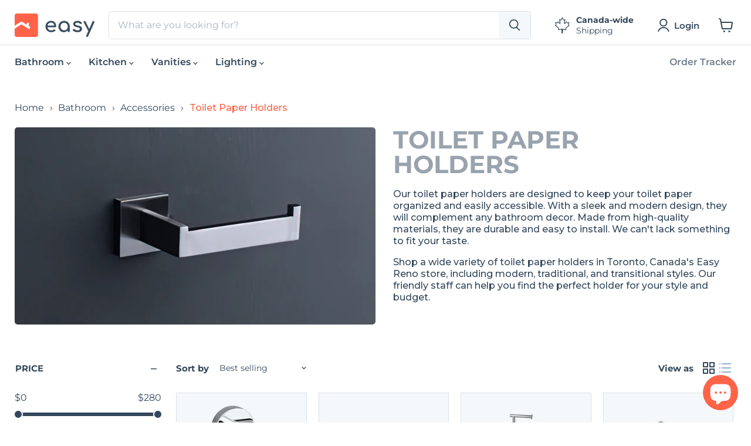

--- FILE ---
content_type: text/html; charset=utf-8
request_url: https://easyrenovation.com/collections/toilet-paper-holders
body_size: 44110
content:
<!doctype html>
<html class="no-js no-touch" lang="en">
  <head>
  <script>
    window.Store = window.Store || {};
    window.Store.id = 66942697763;
  </script>
    <meta charset="utf-8">
    <meta http-equiv="x-ua-compatible" content="IE=edge">

    <link rel="preconnect" href="https://cdn.shopify.com">
    <link rel="preconnect" href="https://fonts.shopifycdn.com">
    <link rel="preconnect" href="https://v.shopify.com">
    <link rel="preconnect" href="https://cdn.shopifycloud.com">

    <link rel="stylesheet" href="https://cdn.jsdelivr.net/npm/@splidejs/splide@4.1.4/dist/css/splide.min.css">
    <link rel="stylesheet" href="https://cdn.jsdelivr.net/npm/@splidejs/splide@4.1.4/dist/css/themes/splide-default.min.css">
    <link rel="stylesheet" href="https://cdn.jsdelivr.net/npm/@splidejs/splide@4.1.4/dist/css/splide-core.min.css">
    <script type="text/javascript" src="https://cdn.jsdelivr.net/npm/@splidejs/splide@4.1.4/dist/js/splide.min.js"></script>
    

    <title>Toilet Paper Holders in Toronto - Canada&#39;s Easy Reno Store
 — Easy Renovation Store
</title>

    
      <meta name="description" content="Shop a wide variety of toilet paper holders in Toronto Canada&#39;s Easy Reno store, including modern, traditional, and transitional styles. Our knowledgeable staff can help you find the perfect holder to fit your style and budget.">
    

    
  <link rel="shortcut icon" href="//easyrenovation.com/cdn/shop/files/cropped-header__logo-32x32_32x32.webp?v=1669943555" type="image/png">


    
      <link rel="canonical" href="https://easyrenovation.com/collections/toilet-paper-holders" />
    

    <meta name="viewport" content="width=device-width">

    
    















<meta property="og:site_name" content="Easy Renovation Store">
<meta property="og:url" content="https://easyrenovation.com/collections/toilet-paper-holders">
<meta property="og:title" content="Toilet Paper Holders in Toronto - Canada&#39;s Easy Reno Store">
<meta property="og:type" content="website">
<meta property="og:description" content="Shop a wide variety of toilet paper holders in Toronto Canada&#39;s Easy Reno store, including modern, traditional, and transitional styles. Our knowledgeable staff can help you find the perfect holder to fit your style and budget.">




    
    
    

    
    
    <meta
      property="og:image"
      content="https://easyrenovation.com/cdn/shop/collections/toilet_paper_holder_1200x1178.jpg?v=1680650316"
    />
    <meta
      property="og:image:secure_url"
      content="https://easyrenovation.com/cdn/shop/collections/toilet_paper_holder_1200x1178.jpg?v=1680650316"
    />
    <meta property="og:image:width" content="1200" />
    <meta property="og:image:height" content="1178" />
    
    
    <meta property="og:image:alt" content="Toilet Paper Holders" />
  
















<meta name="twitter:title" content="Toilet Paper Holders in Toronto - Canada&#39;s Easy Reno Store">
<meta name="twitter:description" content="Shop a wide variety of toilet paper holders in Toronto Canada&#39;s Easy Reno store, including modern, traditional, and transitional styles. Our knowledgeable staff can help you find the perfect holder to fit your style and budget.">


    
    
    
      
      
      <meta name="twitter:card" content="summary_large_image">
    
    
    <meta
      property="twitter:image"
      content="https://easyrenovation.com/cdn/shop/collections/toilet_paper_holder_1200x600_crop_center.jpg?v=1680650316"
    />
    <meta property="twitter:image:width" content="1200" />
    <meta property="twitter:image:height" content="600" />
    
    
    <meta property="twitter:image:alt" content="Toilet Paper Holders" />
  



    <link rel="preload" href="//easyrenovation.com/cdn/fonts/montserrat/montserrat_n6.1326b3e84230700ef15b3a29fb520639977513e0.woff2" as="font" crossorigin="anonymous">
    <link rel="preload" as="style" href="//easyrenovation.com/cdn/shop/t/3/assets/theme.css?v=83821381641327766981759332520">
    <link rel="preload" as="style" href="//easyrenovation.com/cdn/shop/t/3/assets/custom.css?v=53807343645354191371701824020">
    <link rel="preload" as="style" href="//easyrenovation.com/cdn/shop/t/3/assets/customTwo.css?v=141733791543393136001702924318">

    






<script>window.performance && window.performance.mark && window.performance.mark('shopify.content_for_header.start');</script><meta id="shopify-digital-wallet" name="shopify-digital-wallet" content="/66942697763/digital_wallets/dialog">
<meta name="shopify-checkout-api-token" content="49accb27aa6edcd1591c513d3094bd50">
<meta id="in-context-paypal-metadata" data-shop-id="66942697763" data-venmo-supported="false" data-environment="production" data-locale="en_US" data-paypal-v4="true" data-currency="CAD">
<link rel="alternate" type="application/atom+xml" title="Feed" href="/collections/toilet-paper-holders.atom" />
<link rel="alternate" type="application/json+oembed" href="https://easyrenovation.com/collections/toilet-paper-holders.oembed">
<script async="async" src="/checkouts/internal/preloads.js?locale=en-CA"></script>
<script id="shopify-features" type="application/json">{"accessToken":"49accb27aa6edcd1591c513d3094bd50","betas":["rich-media-storefront-analytics"],"domain":"easyrenovation.com","predictiveSearch":true,"shopId":66942697763,"locale":"en"}</script>
<script>var Shopify = Shopify || {};
Shopify.shop = "easyrenovationstore.myshopify.com";
Shopify.locale = "en";
Shopify.currency = {"active":"CAD","rate":"1.0"};
Shopify.country = "CA";
Shopify.theme = {"name":"Empire","id":137392324899,"schema_name":"Empire","schema_version":"7.1.0","theme_store_id":838,"role":"main"};
Shopify.theme.handle = "null";
Shopify.theme.style = {"id":null,"handle":null};
Shopify.cdnHost = "easyrenovation.com/cdn";
Shopify.routes = Shopify.routes || {};
Shopify.routes.root = "/";</script>
<script type="module">!function(o){(o.Shopify=o.Shopify||{}).modules=!0}(window);</script>
<script>!function(o){function n(){var o=[];function n(){o.push(Array.prototype.slice.apply(arguments))}return n.q=o,n}var t=o.Shopify=o.Shopify||{};t.loadFeatures=n(),t.autoloadFeatures=n()}(window);</script>
<script id="shop-js-analytics" type="application/json">{"pageType":"collection"}</script>
<script defer="defer" async type="module" src="//easyrenovation.com/cdn/shopifycloud/shop-js/modules/v2/client.init-shop-cart-sync_BdyHc3Nr.en.esm.js"></script>
<script defer="defer" async type="module" src="//easyrenovation.com/cdn/shopifycloud/shop-js/modules/v2/chunk.common_Daul8nwZ.esm.js"></script>
<script type="module">
  await import("//easyrenovation.com/cdn/shopifycloud/shop-js/modules/v2/client.init-shop-cart-sync_BdyHc3Nr.en.esm.js");
await import("//easyrenovation.com/cdn/shopifycloud/shop-js/modules/v2/chunk.common_Daul8nwZ.esm.js");

  window.Shopify.SignInWithShop?.initShopCartSync?.({"fedCMEnabled":true,"windoidEnabled":true});

</script>
<script id="__st">var __st={"a":66942697763,"offset":-18000,"reqid":"129e6f1d-8d6f-4486-8f06-2bc301793438-1768972968","pageurl":"easyrenovation.com\/collections\/toilet-paper-holders","u":"8fd361c0050b","p":"collection","rtyp":"collection","rid":430858797347};</script>
<script>window.ShopifyPaypalV4VisibilityTracking = true;</script>
<script id="captcha-bootstrap">!function(){'use strict';const t='contact',e='account',n='new_comment',o=[[t,t],['blogs',n],['comments',n],[t,'customer']],c=[[e,'customer_login'],[e,'guest_login'],[e,'recover_customer_password'],[e,'create_customer']],r=t=>t.map((([t,e])=>`form[action*='/${t}']:not([data-nocaptcha='true']) input[name='form_type'][value='${e}']`)).join(','),a=t=>()=>t?[...document.querySelectorAll(t)].map((t=>t.form)):[];function s(){const t=[...o],e=r(t);return a(e)}const i='password',u='form_key',d=['recaptcha-v3-token','g-recaptcha-response','h-captcha-response',i],f=()=>{try{return window.sessionStorage}catch{return}},m='__shopify_v',_=t=>t.elements[u];function p(t,e,n=!1){try{const o=window.sessionStorage,c=JSON.parse(o.getItem(e)),{data:r}=function(t){const{data:e,action:n}=t;return t[m]||n?{data:e,action:n}:{data:t,action:n}}(c);for(const[e,n]of Object.entries(r))t.elements[e]&&(t.elements[e].value=n);n&&o.removeItem(e)}catch(o){console.error('form repopulation failed',{error:o})}}const l='form_type',E='cptcha';function T(t){t.dataset[E]=!0}const w=window,h=w.document,L='Shopify',v='ce_forms',y='captcha';let A=!1;((t,e)=>{const n=(g='f06e6c50-85a8-45c8-87d0-21a2b65856fe',I='https://cdn.shopify.com/shopifycloud/storefront-forms-hcaptcha/ce_storefront_forms_captcha_hcaptcha.v1.5.2.iife.js',D={infoText:'Protected by hCaptcha',privacyText:'Privacy',termsText:'Terms'},(t,e,n)=>{const o=w[L][v],c=o.bindForm;if(c)return c(t,g,e,D).then(n);var r;o.q.push([[t,g,e,D],n]),r=I,A||(h.body.append(Object.assign(h.createElement('script'),{id:'captcha-provider',async:!0,src:r})),A=!0)});var g,I,D;w[L]=w[L]||{},w[L][v]=w[L][v]||{},w[L][v].q=[],w[L][y]=w[L][y]||{},w[L][y].protect=function(t,e){n(t,void 0,e),T(t)},Object.freeze(w[L][y]),function(t,e,n,w,h,L){const[v,y,A,g]=function(t,e,n){const i=e?o:[],u=t?c:[],d=[...i,...u],f=r(d),m=r(i),_=r(d.filter((([t,e])=>n.includes(e))));return[a(f),a(m),a(_),s()]}(w,h,L),I=t=>{const e=t.target;return e instanceof HTMLFormElement?e:e&&e.form},D=t=>v().includes(t);t.addEventListener('submit',(t=>{const e=I(t);if(!e)return;const n=D(e)&&!e.dataset.hcaptchaBound&&!e.dataset.recaptchaBound,o=_(e),c=g().includes(e)&&(!o||!o.value);(n||c)&&t.preventDefault(),c&&!n&&(function(t){try{if(!f())return;!function(t){const e=f();if(!e)return;const n=_(t);if(!n)return;const o=n.value;o&&e.removeItem(o)}(t);const e=Array.from(Array(32),(()=>Math.random().toString(36)[2])).join('');!function(t,e){_(t)||t.append(Object.assign(document.createElement('input'),{type:'hidden',name:u})),t.elements[u].value=e}(t,e),function(t,e){const n=f();if(!n)return;const o=[...t.querySelectorAll(`input[type='${i}']`)].map((({name:t})=>t)),c=[...d,...o],r={};for(const[a,s]of new FormData(t).entries())c.includes(a)||(r[a]=s);n.setItem(e,JSON.stringify({[m]:1,action:t.action,data:r}))}(t,e)}catch(e){console.error('failed to persist form',e)}}(e),e.submit())}));const S=(t,e)=>{t&&!t.dataset[E]&&(n(t,e.some((e=>e===t))),T(t))};for(const o of['focusin','change'])t.addEventListener(o,(t=>{const e=I(t);D(e)&&S(e,y())}));const B=e.get('form_key'),M=e.get(l),P=B&&M;t.addEventListener('DOMContentLoaded',(()=>{const t=y();if(P)for(const e of t)e.elements[l].value===M&&p(e,B);[...new Set([...A(),...v().filter((t=>'true'===t.dataset.shopifyCaptcha))])].forEach((e=>S(e,t)))}))}(h,new URLSearchParams(w.location.search),n,t,e,['guest_login'])})(!0,!0)}();</script>
<script integrity="sha256-4kQ18oKyAcykRKYeNunJcIwy7WH5gtpwJnB7kiuLZ1E=" data-source-attribution="shopify.loadfeatures" defer="defer" src="//easyrenovation.com/cdn/shopifycloud/storefront/assets/storefront/load_feature-a0a9edcb.js" crossorigin="anonymous"></script>
<script data-source-attribution="shopify.dynamic_checkout.dynamic.init">var Shopify=Shopify||{};Shopify.PaymentButton=Shopify.PaymentButton||{isStorefrontPortableWallets:!0,init:function(){window.Shopify.PaymentButton.init=function(){};var t=document.createElement("script");t.src="https://easyrenovation.com/cdn/shopifycloud/portable-wallets/latest/portable-wallets.en.js",t.type="module",document.head.appendChild(t)}};
</script>
<script data-source-attribution="shopify.dynamic_checkout.buyer_consent">
  function portableWalletsHideBuyerConsent(e){var t=document.getElementById("shopify-buyer-consent"),n=document.getElementById("shopify-subscription-policy-button");t&&n&&(t.classList.add("hidden"),t.setAttribute("aria-hidden","true"),n.removeEventListener("click",e))}function portableWalletsShowBuyerConsent(e){var t=document.getElementById("shopify-buyer-consent"),n=document.getElementById("shopify-subscription-policy-button");t&&n&&(t.classList.remove("hidden"),t.removeAttribute("aria-hidden"),n.addEventListener("click",e))}window.Shopify?.PaymentButton&&(window.Shopify.PaymentButton.hideBuyerConsent=portableWalletsHideBuyerConsent,window.Shopify.PaymentButton.showBuyerConsent=portableWalletsShowBuyerConsent);
</script>
<script data-source-attribution="shopify.dynamic_checkout.cart.bootstrap">document.addEventListener("DOMContentLoaded",(function(){function t(){return document.querySelector("shopify-accelerated-checkout-cart, shopify-accelerated-checkout")}if(t())Shopify.PaymentButton.init();else{new MutationObserver((function(e,n){t()&&(Shopify.PaymentButton.init(),n.disconnect())})).observe(document.body,{childList:!0,subtree:!0})}}));
</script>
<link id="shopify-accelerated-checkout-styles" rel="stylesheet" media="screen" href="https://easyrenovation.com/cdn/shopifycloud/portable-wallets/latest/accelerated-checkout-backwards-compat.css" crossorigin="anonymous">
<style id="shopify-accelerated-checkout-cart">
        #shopify-buyer-consent {
  margin-top: 1em;
  display: inline-block;
  width: 100%;
}

#shopify-buyer-consent.hidden {
  display: none;
}

#shopify-subscription-policy-button {
  background: none;
  border: none;
  padding: 0;
  text-decoration: underline;
  font-size: inherit;
  cursor: pointer;
}

#shopify-subscription-policy-button::before {
  box-shadow: none;
}

      </style>

<script>window.performance && window.performance.mark && window.performance.mark('shopify.content_for_header.end');</script>

    <link href="//easyrenovation.com/cdn/shop/t/3/assets/theme.css?v=83821381641327766981759332520" rel="stylesheet" type="text/css" media="all" />
    <link href="//easyrenovation.com/cdn/shop/t/3/assets/custom.css?v=53807343645354191371701824020" rel="stylesheet" type="text/css" media="all" />
    <link href="//easyrenovation.com/cdn/shop/t/3/assets/customTwo.css?v=141733791543393136001702924318" rel="stylesheet" type="text/css" media="all" />

    
    <script>
      window.Theme = window.Theme || {};
      window.Theme.version = '7.1.0';
      window.Theme.name = 'Empire';
      window.Theme.routes = {
        "root_url": "/",
        "account_url": "/account",
        "account_login_url": "/account/login",
        "account_logout_url": "/account/logout",
        "account_register_url": "/account/register",
        "account_addresses_url": "/account/addresses",
        "collections_url": "/collections",
        "all_products_collection_url": "/collections/all",
        "search_url": "/search",
        "cart_url": "/cart",
        "cart_add_url": "/cart/add",
        "cart_change_url": "/cart/change",
        "cart_clear_url": "/cart/clear",
        "product_recommendations_url": "/recommendations/products",
      };
    </script>
    
 
 
  

  

  
<!-- BEGIN app block: shopify://apps/starapps-variant-image/blocks/starapps-via-embed/2a01d106-3d10-48e8-ba53-5cb971217ac4 -->




    
      
      
      
      
        <script src="https://cdn.starapps.studio/apps/via/easyrenovationstore/script-1754300850.js" async crossorigin="anonymous" data-theme-script="Empire V5.1"></script>
      
    

    

    
    
      <script src="https://cdn.shopify.com/extensions/019b8ded-e117-7ce2-a469-ec8f78d5408d/variant-image-automator-33/assets/store-front-error-tracking.js" via-js-type="error-tracking" defer></script>
    
    <script via-metafields>window.viaData = {
        limitOnProduct: null,
        viaStatus: null
      }
    </script>
<!-- END app block --><!-- BEGIN app block: shopify://apps/hulk-form-builder/blocks/app-embed/b6b8dd14-356b-4725-a4ed-77232212b3c3 --><!-- BEGIN app snippet: hulkapps-formbuilder-theme-ext --><script type="text/javascript">
  
  if (typeof window.formbuilder_customer != "object") {
        window.formbuilder_customer = {}
  }

  window.hulkFormBuilder = {
    form_data: {},
    shop_data: {"shop_fyETddCLR6XydSMXLmO8cA":{"shop_uuid":"fyETddCLR6XydSMXLmO8cA","shop_timezone":"America\/New_York","shop_id":75023,"shop_is_after_submit_enabled":true,"shop_shopify_plan":"basic","shop_shopify_domain":"easyrenovationstore.myshopify.com","shop_remove_watermark":false,"shop_created_at":"2022-12-08T04:34:32.941Z","is_skip_metafield":false,"shop_deleted":false,"shop_disabled":false}},
    settings_data: {"shop_settings":{"shop_customise_msgs":[],"default_customise_msgs":{"is_required":"is required","thank_you":"Thank you! The form was submitted successfully.","processing":"Processing...","valid_data":"Please provide valid data","valid_email":"Provide valid email format","valid_tags":"HTML Tags are not allowed","valid_phone":"Provide valid phone number","valid_captcha":"Please provide valid captcha response","valid_url":"Provide valid URL","only_number_alloud":"Provide valid number in","number_less":"must be less than","number_more":"must be more than","image_must_less":"Image must be less than 20MB","image_number":"Images allowed","image_extension":"Invalid extension! Please provide image file","error_image_upload":"Error in image upload. Please try again.","error_file_upload":"Error in file upload. Please try again.","your_response":"Your response","error_form_submit":"Error occur.Please try again after sometime.","email_submitted":"Form with this email is already submitted","invalid_email_by_zerobounce":"The email address you entered appears to be invalid. Please check it and try again.","download_file":"Download file","card_details_invalid":"Your card details are invalid","card_details":"Card details","please_enter_card_details":"Please enter card details","card_number":"Card number","exp_mm":"Exp MM","exp_yy":"Exp YY","crd_cvc":"CVV","payment_value":"Payment amount","please_enter_payment_amount":"Please enter payment amount","address1":"Address line 1","address2":"Address line 2","city":"City","province":"Province","zipcode":"Zip code","country":"Country","blocked_domain":"This form does not accept addresses from","file_must_less":"File must be less than 20MB","file_extension":"Invalid extension! Please provide file","only_file_number_alloud":"files allowed","previous":"Previous","next":"Next","must_have_a_input":"Please enter at least one field.","please_enter_required_data":"Please enter required data","atleast_one_special_char":"Include at least one special character","atleast_one_lowercase_char":"Include at least one lowercase character","atleast_one_uppercase_char":"Include at least one uppercase character","atleast_one_number":"Include at least one number","must_have_8_chars":"Must have 8 characters long","be_between_8_and_12_chars":"Be between 8 and 12 characters long","please_select":"Please Select","phone_submitted":"Form with this phone number is already submitted","user_res_parse_error":"Error while submitting the form","valid_same_values":"values must be same","product_choice_clear_selection":"Clear Selection","picture_choice_clear_selection":"Clear Selection","remove_all_for_file_image_upload":"Remove All","invalid_file_type_for_image_upload":"You can't upload files of this type.","invalid_file_type_for_signature_upload":"You can't upload files of this type.","max_files_exceeded_for_file_upload":"You can not upload any more files.","max_files_exceeded_for_image_upload":"You can not upload any more files.","file_already_exist":"File already uploaded","max_limit_exceed":"You have added the maximum number of text fields.","cancel_upload_for_file_upload":"Cancel upload","cancel_upload_for_image_upload":"Cancel upload","cancel_upload_for_signature_upload":"Cancel upload"},"shop_blocked_domains":[]}},
    features_data: {"shop_plan_features":{"shop_plan_features":["unlimited-forms","full-design-customization","export-form-submissions","multiple-recipients-for-form-submissions","multiple-admin-notifications","enable-captcha","unlimited-file-uploads","save-submitted-form-data","set-auto-response-message","conditional-logic","form-banner","save-as-draft-facility","include-user-response-in-admin-email","disable-form-submission","removing-powered-by-hulkapps","mail-platform-integration","stripe-payment-integration","pre-built-templates","create-customer-account-on-shopify","google-analytics-3-by-tracking-id","facebook-pixel-id","bing-uet-pixel-id","advanced-js","advanced-css","api-available","customize-form-message","hidden-field","restrict-from-submissions-per-one-user","utm-tracking","ratings","privacy-notices","heading","paragraph","shopify-flow-trigger","domain-setup","block-domain","address","html-code","form-schedule","after-submit-script","customize-form-scrolling","on-form-submission-record-the-referrer-url","password","duplicate-the-forms","include-user-response-in-auto-responder-email","elements-add-ons","admin-and-auto-responder-email-with-tokens","email-export","premium-support","google-analytics-4-by-measurement-id","google-ads-for-tracking-conversion","validation-field","file-upload","load_form_as_popup","advanced_conditional_logic"]}},
    shop: null,
    shop_id: null,
    plan_features: null,
    validateDoubleQuotes: false,
    assets: {
      extraFunctions: "https://cdn.shopify.com/extensions/019bb5ee-ec40-7527-955d-c1b8751eb060/form-builder-by-hulkapps-50/assets/extra-functions.js",
      extraStyles: "https://cdn.shopify.com/extensions/019bb5ee-ec40-7527-955d-c1b8751eb060/form-builder-by-hulkapps-50/assets/extra-styles.css",
      bootstrapStyles: "https://cdn.shopify.com/extensions/019bb5ee-ec40-7527-955d-c1b8751eb060/form-builder-by-hulkapps-50/assets/theme-app-extension-bootstrap.css"
    },
    translations: {
      htmlTagNotAllowed: "HTML Tags are not allowed",
      sqlQueryNotAllowed: "SQL Queries are not allowed",
      doubleQuoteNotAllowed: "Double quotes are not allowed",
      vorwerkHttpWwwNotAllowed: "The words \u0026#39;http\u0026#39; and \u0026#39;www\u0026#39; are not allowed. Please remove them and try again.",
      maxTextFieldsReached: "You have added the maximum number of text fields.",
      avoidNegativeWords: "Avoid negative words: Don\u0026#39;t use negative words in your contact message.",
      customDesignOnly: "This form is for custom designs requests. For general inquiries please contact our team at info@stagheaddesigns.com",
      zerobounceApiErrorMsg: "We couldn\u0026#39;t verify your email due to a technical issue. Please try again later.",
    }

  }

  

  window.FbThemeAppExtSettingsHash = {}
  
</script><!-- END app snippet --><!-- END app block --><script src="https://cdn.shopify.com/extensions/e8878072-2f6b-4e89-8082-94b04320908d/inbox-1254/assets/inbox-chat-loader.js" type="text/javascript" defer="defer"></script>
<script src="https://cdn.shopify.com/extensions/19689677-6488-4a31-adf3-fcf4359c5fd9/forms-2295/assets/shopify-forms-loader.js" type="text/javascript" defer="defer"></script>
<script src="https://cdn.shopify.com/extensions/019bb5ee-ec40-7527-955d-c1b8751eb060/form-builder-by-hulkapps-50/assets/form-builder-script.js" type="text/javascript" defer="defer"></script>
<link href="https://monorail-edge.shopifysvc.com" rel="dns-prefetch">
<script>(function(){if ("sendBeacon" in navigator && "performance" in window) {try {var session_token_from_headers = performance.getEntriesByType('navigation')[0].serverTiming.find(x => x.name == '_s').description;} catch {var session_token_from_headers = undefined;}var session_cookie_matches = document.cookie.match(/_shopify_s=([^;]*)/);var session_token_from_cookie = session_cookie_matches && session_cookie_matches.length === 2 ? session_cookie_matches[1] : "";var session_token = session_token_from_headers || session_token_from_cookie || "";function handle_abandonment_event(e) {var entries = performance.getEntries().filter(function(entry) {return /monorail-edge.shopifysvc.com/.test(entry.name);});if (!window.abandonment_tracked && entries.length === 0) {window.abandonment_tracked = true;var currentMs = Date.now();var navigation_start = performance.timing.navigationStart;var payload = {shop_id: 66942697763,url: window.location.href,navigation_start,duration: currentMs - navigation_start,session_token,page_type: "collection"};window.navigator.sendBeacon("https://monorail-edge.shopifysvc.com/v1/produce", JSON.stringify({schema_id: "online_store_buyer_site_abandonment/1.1",payload: payload,metadata: {event_created_at_ms: currentMs,event_sent_at_ms: currentMs}}));}}window.addEventListener('pagehide', handle_abandonment_event);}}());</script>
<script id="web-pixels-manager-setup">(function e(e,d,r,n,o){if(void 0===o&&(o={}),!Boolean(null===(a=null===(i=window.Shopify)||void 0===i?void 0:i.analytics)||void 0===a?void 0:a.replayQueue)){var i,a;window.Shopify=window.Shopify||{};var t=window.Shopify;t.analytics=t.analytics||{};var s=t.analytics;s.replayQueue=[],s.publish=function(e,d,r){return s.replayQueue.push([e,d,r]),!0};try{self.performance.mark("wpm:start")}catch(e){}var l=function(){var e={modern:/Edge?\/(1{2}[4-9]|1[2-9]\d|[2-9]\d{2}|\d{4,})\.\d+(\.\d+|)|Firefox\/(1{2}[4-9]|1[2-9]\d|[2-9]\d{2}|\d{4,})\.\d+(\.\d+|)|Chrom(ium|e)\/(9{2}|\d{3,})\.\d+(\.\d+|)|(Maci|X1{2}).+ Version\/(15\.\d+|(1[6-9]|[2-9]\d|\d{3,})\.\d+)([,.]\d+|)( \(\w+\)|)( Mobile\/\w+|) Safari\/|Chrome.+OPR\/(9{2}|\d{3,})\.\d+\.\d+|(CPU[ +]OS|iPhone[ +]OS|CPU[ +]iPhone|CPU IPhone OS|CPU iPad OS)[ +]+(15[._]\d+|(1[6-9]|[2-9]\d|\d{3,})[._]\d+)([._]\d+|)|Android:?[ /-](13[3-9]|1[4-9]\d|[2-9]\d{2}|\d{4,})(\.\d+|)(\.\d+|)|Android.+Firefox\/(13[5-9]|1[4-9]\d|[2-9]\d{2}|\d{4,})\.\d+(\.\d+|)|Android.+Chrom(ium|e)\/(13[3-9]|1[4-9]\d|[2-9]\d{2}|\d{4,})\.\d+(\.\d+|)|SamsungBrowser\/([2-9]\d|\d{3,})\.\d+/,legacy:/Edge?\/(1[6-9]|[2-9]\d|\d{3,})\.\d+(\.\d+|)|Firefox\/(5[4-9]|[6-9]\d|\d{3,})\.\d+(\.\d+|)|Chrom(ium|e)\/(5[1-9]|[6-9]\d|\d{3,})\.\d+(\.\d+|)([\d.]+$|.*Safari\/(?![\d.]+ Edge\/[\d.]+$))|(Maci|X1{2}).+ Version\/(10\.\d+|(1[1-9]|[2-9]\d|\d{3,})\.\d+)([,.]\d+|)( \(\w+\)|)( Mobile\/\w+|) Safari\/|Chrome.+OPR\/(3[89]|[4-9]\d|\d{3,})\.\d+\.\d+|(CPU[ +]OS|iPhone[ +]OS|CPU[ +]iPhone|CPU IPhone OS|CPU iPad OS)[ +]+(10[._]\d+|(1[1-9]|[2-9]\d|\d{3,})[._]\d+)([._]\d+|)|Android:?[ /-](13[3-9]|1[4-9]\d|[2-9]\d{2}|\d{4,})(\.\d+|)(\.\d+|)|Mobile Safari.+OPR\/([89]\d|\d{3,})\.\d+\.\d+|Android.+Firefox\/(13[5-9]|1[4-9]\d|[2-9]\d{2}|\d{4,})\.\d+(\.\d+|)|Android.+Chrom(ium|e)\/(13[3-9]|1[4-9]\d|[2-9]\d{2}|\d{4,})\.\d+(\.\d+|)|Android.+(UC? ?Browser|UCWEB|U3)[ /]?(15\.([5-9]|\d{2,})|(1[6-9]|[2-9]\d|\d{3,})\.\d+)\.\d+|SamsungBrowser\/(5\.\d+|([6-9]|\d{2,})\.\d+)|Android.+MQ{2}Browser\/(14(\.(9|\d{2,})|)|(1[5-9]|[2-9]\d|\d{3,})(\.\d+|))(\.\d+|)|K[Aa][Ii]OS\/(3\.\d+|([4-9]|\d{2,})\.\d+)(\.\d+|)/},d=e.modern,r=e.legacy,n=navigator.userAgent;return n.match(d)?"modern":n.match(r)?"legacy":"unknown"}(),u="modern"===l?"modern":"legacy",c=(null!=n?n:{modern:"",legacy:""})[u],f=function(e){return[e.baseUrl,"/wpm","/b",e.hashVersion,"modern"===e.buildTarget?"m":"l",".js"].join("")}({baseUrl:d,hashVersion:r,buildTarget:u}),m=function(e){var d=e.version,r=e.bundleTarget,n=e.surface,o=e.pageUrl,i=e.monorailEndpoint;return{emit:function(e){var a=e.status,t=e.errorMsg,s=(new Date).getTime(),l=JSON.stringify({metadata:{event_sent_at_ms:s},events:[{schema_id:"web_pixels_manager_load/3.1",payload:{version:d,bundle_target:r,page_url:o,status:a,surface:n,error_msg:t},metadata:{event_created_at_ms:s}}]});if(!i)return console&&console.warn&&console.warn("[Web Pixels Manager] No Monorail endpoint provided, skipping logging."),!1;try{return self.navigator.sendBeacon.bind(self.navigator)(i,l)}catch(e){}var u=new XMLHttpRequest;try{return u.open("POST",i,!0),u.setRequestHeader("Content-Type","text/plain"),u.send(l),!0}catch(e){return console&&console.warn&&console.warn("[Web Pixels Manager] Got an unhandled error while logging to Monorail."),!1}}}}({version:r,bundleTarget:l,surface:e.surface,pageUrl:self.location.href,monorailEndpoint:e.monorailEndpoint});try{o.browserTarget=l,function(e){var d=e.src,r=e.async,n=void 0===r||r,o=e.onload,i=e.onerror,a=e.sri,t=e.scriptDataAttributes,s=void 0===t?{}:t,l=document.createElement("script"),u=document.querySelector("head"),c=document.querySelector("body");if(l.async=n,l.src=d,a&&(l.integrity=a,l.crossOrigin="anonymous"),s)for(var f in s)if(Object.prototype.hasOwnProperty.call(s,f))try{l.dataset[f]=s[f]}catch(e){}if(o&&l.addEventListener("load",o),i&&l.addEventListener("error",i),u)u.appendChild(l);else{if(!c)throw new Error("Did not find a head or body element to append the script");c.appendChild(l)}}({src:f,async:!0,onload:function(){if(!function(){var e,d;return Boolean(null===(d=null===(e=window.Shopify)||void 0===e?void 0:e.analytics)||void 0===d?void 0:d.initialized)}()){var d=window.webPixelsManager.init(e)||void 0;if(d){var r=window.Shopify.analytics;r.replayQueue.forEach((function(e){var r=e[0],n=e[1],o=e[2];d.publishCustomEvent(r,n,o)})),r.replayQueue=[],r.publish=d.publishCustomEvent,r.visitor=d.visitor,r.initialized=!0}}},onerror:function(){return m.emit({status:"failed",errorMsg:"".concat(f," has failed to load")})},sri:function(e){var d=/^sha384-[A-Za-z0-9+/=]+$/;return"string"==typeof e&&d.test(e)}(c)?c:"",scriptDataAttributes:o}),m.emit({status:"loading"})}catch(e){m.emit({status:"failed",errorMsg:(null==e?void 0:e.message)||"Unknown error"})}}})({shopId: 66942697763,storefrontBaseUrl: "https://easyrenovation.com",extensionsBaseUrl: "https://extensions.shopifycdn.com/cdn/shopifycloud/web-pixels-manager",monorailEndpoint: "https://monorail-edge.shopifysvc.com/unstable/produce_batch",surface: "storefront-renderer",enabledBetaFlags: ["2dca8a86"],webPixelsConfigList: [{"id":"shopify-app-pixel","configuration":"{}","eventPayloadVersion":"v1","runtimeContext":"STRICT","scriptVersion":"0450","apiClientId":"shopify-pixel","type":"APP","privacyPurposes":["ANALYTICS","MARKETING"]},{"id":"shopify-custom-pixel","eventPayloadVersion":"v1","runtimeContext":"LAX","scriptVersion":"0450","apiClientId":"shopify-pixel","type":"CUSTOM","privacyPurposes":["ANALYTICS","MARKETING"]}],isMerchantRequest: false,initData: {"shop":{"name":"Easy Renovation Store","paymentSettings":{"currencyCode":"CAD"},"myshopifyDomain":"easyrenovationstore.myshopify.com","countryCode":"CA","storefrontUrl":"https:\/\/easyrenovation.com"},"customer":null,"cart":null,"checkout":null,"productVariants":[],"purchasingCompany":null},},"https://easyrenovation.com/cdn","fcfee988w5aeb613cpc8e4bc33m6693e112",{"modern":"","legacy":""},{"shopId":"66942697763","storefrontBaseUrl":"https:\/\/easyrenovation.com","extensionBaseUrl":"https:\/\/extensions.shopifycdn.com\/cdn\/shopifycloud\/web-pixels-manager","surface":"storefront-renderer","enabledBetaFlags":"[\"2dca8a86\"]","isMerchantRequest":"false","hashVersion":"fcfee988w5aeb613cpc8e4bc33m6693e112","publish":"custom","events":"[[\"page_viewed\",{}],[\"collection_viewed\",{\"collection\":{\"id\":\"430858797347\",\"title\":\"Toilet Paper Holders\",\"productVariants\":[{\"price\":{\"amount\":44.99,\"currencyCode\":\"CAD\"},\"product\":{\"title\":\"Aqua Rondo Toilet Paper Holder\",\"vendor\":\"Kubebath\",\"id\":\"8161021395235\",\"untranslatedTitle\":\"Aqua Rondo Toilet Paper Holder\",\"url\":\"\/products\/aqua-rondo-toilet-paper-holder\",\"type\":\"Toilet Paper Holder\"},\"id\":\"44457279127843\",\"image\":{\"src\":\"\/\/easyrenovation.com\/cdn\/shop\/products\/8116_501x501_b20629eb-b5e8-431e-a594-672cd03899cd.jpg?v=1679790597\"},\"sku\":\"8116\",\"title\":\"Chrome\",\"untranslatedTitle\":\"Chrome\"},{\"price\":{\"amount\":52.99,\"currencyCode\":\"CAD\"},\"product\":{\"title\":\"Aqua Squadra Toilet Paper Holder\",\"vendor\":\"Kubebath\",\"id\":\"8161021329699\",\"untranslatedTitle\":\"Aqua Squadra Toilet Paper Holder\",\"url\":\"\/products\/aqua-squadra-toilet-paper-holder\",\"type\":\"Toilet Paper Holder\"},\"id\":\"44457279095075\",\"image\":{\"src\":\"\/\/easyrenovation.com\/cdn\/shop\/products\/93503_469x502_4752648d-b51c-49d8-a319-68286842179c.jpg?v=1679790595\"},\"sku\":\"93503\",\"title\":\"Chrome\",\"untranslatedTitle\":\"Chrome\"},{\"price\":{\"amount\":247.99,\"currencyCode\":\"CAD\"},\"product\":{\"title\":\"Aqua Rondo Freestanding Toilet Paper Holder With Toilet Brush\",\"vendor\":\"Kubebath\",\"id\":\"8161021133091\",\"untranslatedTitle\":\"Aqua Rondo Freestanding Toilet Paper Holder With Toilet Brush\",\"url\":\"\/products\/aqua-rondo-freestanding-toilet-paper-holder-with-toilet-brush\",\"type\":\"Toilet Paper Holder\"},\"id\":\"44457278832931\",\"image\":{\"src\":\"\/\/easyrenovation.com\/cdn\/shop\/products\/8227_8202_501x501_2f3fbe80-52e4-440c-9119-c09d79752434.jpg?v=1679790587\"},\"sku\":\"8227- 8202\",\"title\":\"Chrome\",\"untranslatedTitle\":\"Chrome\"},{\"price\":{\"amount\":55.99,\"currencyCode\":\"CAD\"},\"product\":{\"title\":\"Aqua Fino Toilet Paper Holder\",\"vendor\":\"Kubebath\",\"id\":\"8161021296931\",\"untranslatedTitle\":\"Aqua Fino Toilet Paper Holder\",\"url\":\"\/products\/aqua-fino-toilet-paper-holder\",\"type\":\"Toilet Paper Holder\"},\"id\":\"44457279062307\",\"image\":{\"src\":\"\/\/easyrenovation.com\/cdn\/shop\/products\/94003_469x502_04130699-257f-4f69-b904-c0b9117d5c7c.jpg?v=1679790594\"},\"sku\":\"94003\",\"title\":\"Chrome\",\"untranslatedTitle\":\"Chrome\"},{\"price\":{\"amount\":280.99,\"currencyCode\":\"CAD\"},\"product\":{\"title\":\"Aqua Piazza Freestanding Toilet Paper Holder With Toilet Brush\",\"vendor\":\"Kubebath\",\"id\":\"8161021100323\",\"untranslatedTitle\":\"Aqua Piazza Freestanding Toilet Paper Holder With Toilet Brush\",\"url\":\"\/products\/aqua-piazza-freestanding-toilet-paper-holder-with-toilet-brush\",\"type\":\"Toilet Paper Holder\"},\"id\":\"44457278800163\",\"image\":{\"src\":\"\/\/easyrenovation.com\/cdn\/shop\/products\/8217_501x501_1a8b2185-ba9a-489b-879d-7029c2f998f1.jpg?v=1679790585\"},\"sku\":\"8217\",\"title\":\"Chrome\",\"untranslatedTitle\":\"Chrome\"},{\"price\":{\"amount\":33.99,\"currencyCode\":\"CAD\"},\"product\":{\"title\":\"Aqua Plato Double Toilet Paper Holder\",\"vendor\":\"Kubebath\",\"id\":\"8161021264163\",\"untranslatedTitle\":\"Aqua Plato Double Toilet Paper Holder\",\"url\":\"\/products\/aqua-plato-double-toilet-paper-holder\",\"type\":\"Toilet Paper Holder\"},\"id\":\"44457279029539\",\"image\":{\"src\":\"\/\/easyrenovation.com\/cdn\/shop\/products\/9746_469x502_56059afb-695d-49cf-99e7-34e6bf6f9957.jpg?v=1679790591\"},\"sku\":\"9746\",\"title\":\"Chrome\",\"untranslatedTitle\":\"Chrome\"},{\"price\":{\"amount\":152.99,\"currencyCode\":\"CAD\"},\"product\":{\"title\":\"Aqua Rondo Freestanding Toilet Paper Holder\",\"vendor\":\"Kubebath\",\"id\":\"8161021034787\",\"untranslatedTitle\":\"Aqua Rondo Freestanding Toilet Paper Holder\",\"url\":\"\/products\/aqua-rondo-freestanding-toilet-paper-holder\",\"type\":\"Toilet Paper Holder\"},\"id\":\"44457278767395\",\"image\":{\"src\":\"\/\/easyrenovation.com\/cdn\/shop\/products\/8232_501x501_9c88d347-8833-43d2-a808-aafcf0e734d3.jpg?v=1679790584\"},\"sku\":\"8232\",\"title\":\"Chrome\",\"untranslatedTitle\":\"Chrome\"},{\"price\":{\"amount\":51.99,\"currencyCode\":\"CAD\"},\"product\":{\"title\":\"Aqua Korsa Double Toilet Paper Holder\",\"vendor\":\"Kubebath\",\"id\":\"8161021231395\",\"untranslatedTitle\":\"Aqua Korsa Double Toilet Paper Holder\",\"url\":\"\/products\/aqua-korsa-double-toilet-paper-holder\",\"type\":\"Toilet Paper Holder\"},\"id\":\"44457278996771\",\"image\":{\"src\":\"\/\/easyrenovation.com\/cdn\/shop\/products\/9846_469x502_b61c35f6-1b42-4ef2-97a4-b4d0797606bb.jpg?v=1679790590\"},\"sku\":\"9846\",\"title\":\"Chrome\",\"untranslatedTitle\":\"Chrome\"},{\"price\":{\"amount\":35.99,\"currencyCode\":\"CAD\"},\"product\":{\"title\":\"Aqua Nuon Toilet Paper Holder\",\"vendor\":\"Kubebath\",\"id\":\"8052349567267\",\"untranslatedTitle\":\"Aqua Nuon Toilet Paper Holder\",\"url\":\"\/products\/aqua-nuon-toilet-paper-holder\",\"type\":\"Toilet Paper Holder\"},\"id\":\"43990560801059\",\"image\":{\"src\":\"\/\/easyrenovation.com\/cdn\/shop\/products\/9916_469x502_74acc8e4-8efd-4d57-9c15-9f25a8a31255.jpg?v=1679790588\"},\"sku\":\"9916\",\"title\":\"Chrome\",\"untranslatedTitle\":\"Chrome\"},{\"price\":{\"amount\":44.99,\"currencyCode\":\"CAD\"},\"product\":{\"title\":\"Aqua Piazza Toilet Paper Holder\",\"vendor\":\"Kubebath\",\"id\":\"8161020936483\",\"untranslatedTitle\":\"Aqua Piazza Toilet Paper Holder\",\"url\":\"\/products\/aqua-piazza-toilet-paper-holder\",\"type\":\"Toilet Paper Holder\"},\"id\":\"44457277030691\",\"image\":{\"src\":\"\/\/easyrenovation.com\/cdn\/shop\/products\/93603_469x502_1dd1bedc-ef62-476f-8787-d07f4ddbf2dd.jpg?v=1679790581\"},\"sku\":\"93603\",\"title\":\"Chrome\",\"untranslatedTitle\":\"Chrome\"},{\"price\":{\"amount\":40.99,\"currencyCode\":\"CAD\"},\"product\":{\"title\":\"Aqua Korsa Toilet Paper Holder\",\"vendor\":\"Kubebath\",\"id\":\"8052349239587\",\"untranslatedTitle\":\"Aqua Korsa Toilet Paper Holder\",\"url\":\"\/products\/aqua-korsa-toilet-paper-holder\",\"type\":\"Toilet Paper Holder\"},\"id\":\"43990558736675\",\"image\":{\"src\":\"\/\/easyrenovation.com\/cdn\/shop\/products\/9816_469x502_ce2dcaa8-2c33-4c62-a369-f1248bfdf34f.jpg?v=1679790582\"},\"sku\":\"9816\",\"title\":\"Chrome\",\"untranslatedTitle\":\"Chrome\"},{\"price\":{\"amount\":38.99,\"currencyCode\":\"CAD\"},\"product\":{\"title\":\"Aqua Chiaro Toilet Paper Holder\",\"vendor\":\"Kubebath\",\"id\":\"8161020903715\",\"untranslatedTitle\":\"Aqua Chiaro Toilet Paper Holder\",\"url\":\"\/products\/aqua-chiaro-toilet-paper-holder\",\"type\":\"Toilet Paper Holder\"},\"id\":\"44457276768547\",\"image\":{\"src\":\"\/\/easyrenovation.com\/cdn\/shop\/products\/5086_501x501_a063255c-9bb6-477c-a5f2-ebcfead6bd49.jpg?v=1679790579\"},\"sku\":\"5086\",\"title\":\"Chrome\",\"untranslatedTitle\":\"Chrome\"},{\"price\":{\"amount\":90.99,\"currencyCode\":\"CAD\"},\"product\":{\"title\":\"Aqua Plato Toilet Paper Holder with Shelf\",\"vendor\":\"Kubebath\",\"id\":\"8161020805411\",\"untranslatedTitle\":\"Aqua Plato Toilet Paper Holder with Shelf\",\"url\":\"\/products\/aqua-plato-toilet-paper-holder-with-shelf\",\"type\":\"Toilet Paper Holder\"},\"id\":\"44457276670243\",\"image\":{\"src\":\"\/\/easyrenovation.com\/cdn\/shop\/products\/9736_501x501_bf12171b-9d9e-4419-b1a5-756d886e2c4e.jpg?v=1679790578\"},\"sku\":\"9736\",\"title\":\"Chrome\",\"untranslatedTitle\":\"Chrome\"},{\"price\":{\"amount\":24.99,\"currencyCode\":\"CAD\"},\"product\":{\"title\":\"Aqua Plato Toilet Paper Holder\",\"vendor\":\"Kubebath\",\"id\":\"8161020772643\",\"untranslatedTitle\":\"Aqua Plato Toilet Paper Holder\",\"url\":\"\/products\/aqua-plato-toilet-paper-holder\",\"type\":\"Toilet Paper Holder\"},\"id\":\"44457276604707\",\"image\":{\"src\":\"\/\/easyrenovation.com\/cdn\/shop\/products\/9716_469x502_02a08de3-cb07-49df-a2ca-1d8b482e82ed.jpg?v=1679790575\"},\"sku\":\"9716\",\"title\":\"Chrome\",\"untranslatedTitle\":\"Chrome\"},{\"price\":{\"amount\":82.99,\"currencyCode\":\"CAD\"},\"product\":{\"title\":\"Riobel Accessories Round Toilet Paper Holder\",\"vendor\":\"Riobel\",\"id\":\"8161020641571\",\"untranslatedTitle\":\"Riobel Accessories Round Toilet Paper Holder\",\"url\":\"\/products\/riobel-accessories-round-toilet-paper-holder\",\"type\":\"Toilet Paper Holder\"},\"id\":\"44457276047651\",\"image\":{\"src\":\"\/\/easyrenovation.com\/cdn\/shop\/products\/P963C_501x501_9ec3ca7a-a6f8-46e1-b1bb-255d5e73a482.jpg?v=1679790570\"},\"sku\":\"P963C\",\"title\":\"Chrome\",\"untranslatedTitle\":\"Chrome\"},{\"price\":{\"amount\":87.99,\"currencyCode\":\"CAD\"},\"product\":{\"title\":\"Riobel Accessories Square Toilet Paper Holder\",\"vendor\":\"Riobel\",\"id\":\"8161020707107\",\"untranslatedTitle\":\"Riobel Accessories Square Toilet Paper Holder\",\"url\":\"\/products\/riobel-accessories-square-toilet-paper-holder\",\"type\":\"Toilet Paper Holder\"},\"id\":\"44457276539171\",\"image\":{\"src\":\"\/\/easyrenovation.com\/cdn\/shop\/products\/P943C_501x501_3d87ee2f-6b9c-48a4-9acf-a716c0fc7789.jpg?v=1679790573\"},\"sku\":\"P943C\",\"title\":\"Chrome\",\"untranslatedTitle\":\"Chrome\"},{\"price\":{\"amount\":67.99,\"currencyCode\":\"CAD\"},\"product\":{\"title\":\"Riobel Ciclo Toilet Paper Holder\",\"vendor\":\"Riobel\",\"id\":\"8161020510499\",\"untranslatedTitle\":\"Riobel Ciclo Toilet Paper Holder\",\"url\":\"\/products\/riobel-ciclo-toilet-paper-holder\",\"type\":\"Toilet Paper Holder\"},\"id\":\"44457275392291\",\"image\":{\"src\":\"\/\/easyrenovation.com\/cdn\/shop\/products\/chrome_501x501_d92012ae-bda4-47bd-8371-210a6dbfb47b.png?v=1679790568\"},\"sku\":\"CI3C\",\"title\":\"Chrome\",\"untranslatedTitle\":\"Chrome\"},{\"price\":{\"amount\":69.99,\"currencyCode\":\"CAD\"},\"product\":{\"title\":\"Riobel Zendo Toilet Paper Holder\",\"vendor\":\"Riobel\",\"id\":\"8161020477731\",\"untranslatedTitle\":\"Riobel Zendo Toilet Paper Holder\",\"url\":\"\/products\/riobel-zendo-toilet-paper-holder\",\"type\":\"Toilet Paper Holder\"},\"id\":\"44457275326755\",\"image\":{\"src\":\"\/\/easyrenovation.com\/cdn\/shop\/products\/ZO3C_501x501_83bdd310-2ec9-48d0-a23e-3bd41cec0b35.jpg?v=1679790563\"},\"sku\":\"ZO3C\",\"title\":\"Chrome\",\"untranslatedTitle\":\"Chrome\"},{\"price\":{\"amount\":97.99,\"currencyCode\":\"CAD\"},\"product\":{\"title\":\"Riobel Parabola Toilet Paper Holder\",\"vendor\":\"Riobel\",\"id\":\"8161020412195\",\"untranslatedTitle\":\"Riobel Parabola Toilet Paper Holder\",\"url\":\"\/products\/riobel-parabola-toilet-paper-holder\",\"type\":\"Toilet Paper Holder\"},\"id\":\"44457274605859\",\"image\":{\"src\":\"\/\/easyrenovation.com\/cdn\/shop\/products\/cbz0ub2xjocyidnpbbha__23957.1639709354_501x501_fed3700e-36c4-4e21-b43b-c634dfbda206.jpg?v=1679790560\"},\"sku\":\"PB3C\",\"title\":\"Chrome\",\"untranslatedTitle\":\"Chrome\"}]}}]]"});</script><script>
  window.ShopifyAnalytics = window.ShopifyAnalytics || {};
  window.ShopifyAnalytics.meta = window.ShopifyAnalytics.meta || {};
  window.ShopifyAnalytics.meta.currency = 'CAD';
  var meta = {"products":[{"id":8161021395235,"gid":"gid:\/\/shopify\/Product\/8161021395235","vendor":"Kubebath","type":"Toilet Paper Holder","handle":"aqua-rondo-toilet-paper-holder","variants":[{"id":44457279127843,"price":4499,"name":"Aqua Rondo Toilet Paper Holder - Chrome","public_title":"Chrome","sku":"8116"}],"remote":false},{"id":8161021329699,"gid":"gid:\/\/shopify\/Product\/8161021329699","vendor":"Kubebath","type":"Toilet Paper Holder","handle":"aqua-squadra-toilet-paper-holder","variants":[{"id":44457279095075,"price":5299,"name":"Aqua Squadra Toilet Paper Holder - Chrome","public_title":"Chrome","sku":"93503"}],"remote":false},{"id":8161021133091,"gid":"gid:\/\/shopify\/Product\/8161021133091","vendor":"Kubebath","type":"Toilet Paper Holder","handle":"aqua-rondo-freestanding-toilet-paper-holder-with-toilet-brush","variants":[{"id":44457278832931,"price":24799,"name":"Aqua Rondo Freestanding Toilet Paper Holder With Toilet Brush - Chrome","public_title":"Chrome","sku":"8227- 8202"}],"remote":false},{"id":8161021296931,"gid":"gid:\/\/shopify\/Product\/8161021296931","vendor":"Kubebath","type":"Toilet Paper Holder","handle":"aqua-fino-toilet-paper-holder","variants":[{"id":44457279062307,"price":5599,"name":"Aqua Fino Toilet Paper Holder - Chrome","public_title":"Chrome","sku":"94003"}],"remote":false},{"id":8161021100323,"gid":"gid:\/\/shopify\/Product\/8161021100323","vendor":"Kubebath","type":"Toilet Paper Holder","handle":"aqua-piazza-freestanding-toilet-paper-holder-with-toilet-brush","variants":[{"id":44457278800163,"price":28099,"name":"Aqua Piazza Freestanding Toilet Paper Holder With Toilet Brush - Chrome","public_title":"Chrome","sku":"8217"}],"remote":false},{"id":8161021264163,"gid":"gid:\/\/shopify\/Product\/8161021264163","vendor":"Kubebath","type":"Toilet Paper Holder","handle":"aqua-plato-double-toilet-paper-holder","variants":[{"id":44457279029539,"price":3399,"name":"Aqua Plato Double Toilet Paper Holder - Chrome","public_title":"Chrome","sku":"9746"}],"remote":false},{"id":8161021034787,"gid":"gid:\/\/shopify\/Product\/8161021034787","vendor":"Kubebath","type":"Toilet Paper Holder","handle":"aqua-rondo-freestanding-toilet-paper-holder","variants":[{"id":44457278767395,"price":15299,"name":"Aqua Rondo Freestanding Toilet Paper Holder - Chrome","public_title":"Chrome","sku":"8232"}],"remote":false},{"id":8161021231395,"gid":"gid:\/\/shopify\/Product\/8161021231395","vendor":"Kubebath","type":"Toilet Paper Holder","handle":"aqua-korsa-double-toilet-paper-holder","variants":[{"id":44457278996771,"price":5199,"name":"Aqua Korsa Double Toilet Paper Holder - Chrome","public_title":"Chrome","sku":"9846"}],"remote":false},{"id":8052349567267,"gid":"gid:\/\/shopify\/Product\/8052349567267","vendor":"Kubebath","type":"Toilet Paper Holder","handle":"aqua-nuon-toilet-paper-holder","variants":[{"id":43990560801059,"price":3599,"name":"Aqua Nuon Toilet Paper Holder - Chrome","public_title":"Chrome","sku":"9916"}],"remote":false},{"id":8161020936483,"gid":"gid:\/\/shopify\/Product\/8161020936483","vendor":"Kubebath","type":"Toilet Paper Holder","handle":"aqua-piazza-toilet-paper-holder","variants":[{"id":44457277030691,"price":4499,"name":"Aqua Piazza Toilet Paper Holder - Chrome","public_title":"Chrome","sku":"93603"}],"remote":false},{"id":8052349239587,"gid":"gid:\/\/shopify\/Product\/8052349239587","vendor":"Kubebath","type":"Toilet Paper Holder","handle":"aqua-korsa-toilet-paper-holder","variants":[{"id":43990558736675,"price":4099,"name":"Aqua Korsa Toilet Paper Holder - Chrome","public_title":"Chrome","sku":"9816"}],"remote":false},{"id":8161020903715,"gid":"gid:\/\/shopify\/Product\/8161020903715","vendor":"Kubebath","type":"Toilet Paper Holder","handle":"aqua-chiaro-toilet-paper-holder","variants":[{"id":44457276768547,"price":3899,"name":"Aqua Chiaro Toilet Paper Holder - Chrome","public_title":"Chrome","sku":"5086"}],"remote":false},{"id":8161020805411,"gid":"gid:\/\/shopify\/Product\/8161020805411","vendor":"Kubebath","type":"Toilet Paper Holder","handle":"aqua-plato-toilet-paper-holder-with-shelf","variants":[{"id":44457276670243,"price":9099,"name":"Aqua Plato Toilet Paper Holder with Shelf - Chrome","public_title":"Chrome","sku":"9736"},{"id":44457276703011,"price":10199,"name":"Aqua Plato Toilet Paper Holder with Shelf - Matte Black","public_title":"Matte Black","sku":"9736-BK"}],"remote":false},{"id":8161020772643,"gid":"gid:\/\/shopify\/Product\/8161020772643","vendor":"Kubebath","type":"Toilet Paper Holder","handle":"aqua-plato-toilet-paper-holder","variants":[{"id":44457276604707,"price":2499,"name":"Aqua Plato Toilet Paper Holder - Chrome","public_title":"Chrome","sku":"9716"},{"id":44457276637475,"price":2799,"name":"Aqua Plato Toilet Paper Holder - Matte Black","public_title":"Matte Black","sku":"9716-BK"}],"remote":false},{"id":8161020641571,"gid":"gid:\/\/shopify\/Product\/8161020641571","vendor":"Riobel","type":"Toilet Paper Holder","handle":"riobel-accessories-round-toilet-paper-holder","variants":[{"id":44457276047651,"price":8299,"name":"Riobel Accessories Round Toilet Paper Holder - Chrome","public_title":"Chrome","sku":"P963C"},{"id":44457276080419,"price":10399,"name":"Riobel Accessories Round Toilet Paper Holder - Black","public_title":"Black","sku":"P963BK"}],"remote":false},{"id":8161020707107,"gid":"gid:\/\/shopify\/Product\/8161020707107","vendor":"Riobel","type":"Toilet Paper Holder","handle":"riobel-accessories-square-toilet-paper-holder","variants":[{"id":44457276539171,"price":8799,"name":"Riobel Accessories Square Toilet Paper Holder - Chrome","public_title":"Chrome","sku":"P943C"},{"id":44457276571939,"price":10199,"name":"Riobel Accessories Square Toilet Paper Holder - Black","public_title":"Black","sku":"P943BK"}],"remote":false},{"id":8161020510499,"gid":"gid:\/\/shopify\/Product\/8161020510499","vendor":"Riobel","type":"Toilet Paper Holder","handle":"riobel-ciclo-toilet-paper-holder","variants":[{"id":44457275392291,"price":6799,"name":"Riobel Ciclo Toilet Paper Holder - Chrome","public_title":"Chrome","sku":"CI3C"},{"id":44457275425059,"price":8499,"name":"Riobel Ciclo Toilet Paper Holder - Brushed Chrome","public_title":"Brushed Chrome","sku":"CI3BC"},{"id":44457275457827,"price":10099,"name":"Riobel Ciclo Toilet Paper Holder - Brushed Gold","public_title":"Brushed Gold","sku":"CI3BG"},{"id":44457275490595,"price":8299,"name":"Riobel Ciclo Toilet Paper Holder - Black","public_title":"Black","sku":"CI3BK"}],"remote":false},{"id":8161020477731,"gid":"gid:\/\/shopify\/Product\/8161020477731","vendor":"Riobel","type":"Toilet Paper Holder","handle":"riobel-zendo-toilet-paper-holder","variants":[{"id":44457275326755,"price":6999,"name":"Riobel Zendo Toilet Paper Holder - Chrome","public_title":"Chrome","sku":"ZO3C"},{"id":44457275359523,"price":9099,"name":"Riobel Zendo Toilet Paper Holder - Brushed Nickel","public_title":"Brushed Nickel","sku":"ZO3BN"}],"remote":false},{"id":8161020412195,"gid":"gid:\/\/shopify\/Product\/8161020412195","vendor":"Riobel","type":"Toilet Paper Holder","handle":"riobel-parabola-toilet-paper-holder","variants":[{"id":44457274605859,"price":9799,"name":"Riobel Parabola Toilet Paper Holder - Chrome","public_title":"Chrome","sku":"PB3C"},{"id":44457274638627,"price":10699,"name":"Riobel Parabola Toilet Paper Holder - Brushed Gold","public_title":"Brushed Gold","sku":"PB3BG"},{"id":44457274671395,"price":10499,"name":"Riobel Parabola Toilet Paper Holder - Black","public_title":"Black","sku":"PB3BK"},{"id":44457274704163,"price":10299,"name":"Riobel Parabola Toilet Paper Holder - Polished Nickel","public_title":"Polished Nickel","sku":"PB3PN"}],"remote":false}],"page":{"pageType":"collection","resourceType":"collection","resourceId":430858797347,"requestId":"129e6f1d-8d6f-4486-8f06-2bc301793438-1768972968"}};
  for (var attr in meta) {
    window.ShopifyAnalytics.meta[attr] = meta[attr];
  }
</script>
<script class="analytics">
  (function () {
    var customDocumentWrite = function(content) {
      var jquery = null;

      if (window.jQuery) {
        jquery = window.jQuery;
      } else if (window.Checkout && window.Checkout.$) {
        jquery = window.Checkout.$;
      }

      if (jquery) {
        jquery('body').append(content);
      }
    };

    var hasLoggedConversion = function(token) {
      if (token) {
        return document.cookie.indexOf('loggedConversion=' + token) !== -1;
      }
      return false;
    }

    var setCookieIfConversion = function(token) {
      if (token) {
        var twoMonthsFromNow = new Date(Date.now());
        twoMonthsFromNow.setMonth(twoMonthsFromNow.getMonth() + 2);

        document.cookie = 'loggedConversion=' + token + '; expires=' + twoMonthsFromNow;
      }
    }

    var trekkie = window.ShopifyAnalytics.lib = window.trekkie = window.trekkie || [];
    if (trekkie.integrations) {
      return;
    }
    trekkie.methods = [
      'identify',
      'page',
      'ready',
      'track',
      'trackForm',
      'trackLink'
    ];
    trekkie.factory = function(method) {
      return function() {
        var args = Array.prototype.slice.call(arguments);
        args.unshift(method);
        trekkie.push(args);
        return trekkie;
      };
    };
    for (var i = 0; i < trekkie.methods.length; i++) {
      var key = trekkie.methods[i];
      trekkie[key] = trekkie.factory(key);
    }
    trekkie.load = function(config) {
      trekkie.config = config || {};
      trekkie.config.initialDocumentCookie = document.cookie;
      var first = document.getElementsByTagName('script')[0];
      var script = document.createElement('script');
      script.type = 'text/javascript';
      script.onerror = function(e) {
        var scriptFallback = document.createElement('script');
        scriptFallback.type = 'text/javascript';
        scriptFallback.onerror = function(error) {
                var Monorail = {
      produce: function produce(monorailDomain, schemaId, payload) {
        var currentMs = new Date().getTime();
        var event = {
          schema_id: schemaId,
          payload: payload,
          metadata: {
            event_created_at_ms: currentMs,
            event_sent_at_ms: currentMs
          }
        };
        return Monorail.sendRequest("https://" + monorailDomain + "/v1/produce", JSON.stringify(event));
      },
      sendRequest: function sendRequest(endpointUrl, payload) {
        // Try the sendBeacon API
        if (window && window.navigator && typeof window.navigator.sendBeacon === 'function' && typeof window.Blob === 'function' && !Monorail.isIos12()) {
          var blobData = new window.Blob([payload], {
            type: 'text/plain'
          });

          if (window.navigator.sendBeacon(endpointUrl, blobData)) {
            return true;
          } // sendBeacon was not successful

        } // XHR beacon

        var xhr = new XMLHttpRequest();

        try {
          xhr.open('POST', endpointUrl);
          xhr.setRequestHeader('Content-Type', 'text/plain');
          xhr.send(payload);
        } catch (e) {
          console.log(e);
        }

        return false;
      },
      isIos12: function isIos12() {
        return window.navigator.userAgent.lastIndexOf('iPhone; CPU iPhone OS 12_') !== -1 || window.navigator.userAgent.lastIndexOf('iPad; CPU OS 12_') !== -1;
      }
    };
    Monorail.produce('monorail-edge.shopifysvc.com',
      'trekkie_storefront_load_errors/1.1',
      {shop_id: 66942697763,
      theme_id: 137392324899,
      app_name: "storefront",
      context_url: window.location.href,
      source_url: "//easyrenovation.com/cdn/s/trekkie.storefront.cd680fe47e6c39ca5d5df5f0a32d569bc48c0f27.min.js"});

        };
        scriptFallback.async = true;
        scriptFallback.src = '//easyrenovation.com/cdn/s/trekkie.storefront.cd680fe47e6c39ca5d5df5f0a32d569bc48c0f27.min.js';
        first.parentNode.insertBefore(scriptFallback, first);
      };
      script.async = true;
      script.src = '//easyrenovation.com/cdn/s/trekkie.storefront.cd680fe47e6c39ca5d5df5f0a32d569bc48c0f27.min.js';
      first.parentNode.insertBefore(script, first);
    };
    trekkie.load(
      {"Trekkie":{"appName":"storefront","development":false,"defaultAttributes":{"shopId":66942697763,"isMerchantRequest":null,"themeId":137392324899,"themeCityHash":"18018221888195041988","contentLanguage":"en","currency":"CAD","eventMetadataId":"69d50b49-6b20-4715-990b-b11e7578a0a8"},"isServerSideCookieWritingEnabled":true,"monorailRegion":"shop_domain","enabledBetaFlags":["65f19447"]},"Session Attribution":{},"S2S":{"facebookCapiEnabled":false,"source":"trekkie-storefront-renderer","apiClientId":580111}}
    );

    var loaded = false;
    trekkie.ready(function() {
      if (loaded) return;
      loaded = true;

      window.ShopifyAnalytics.lib = window.trekkie;

      var originalDocumentWrite = document.write;
      document.write = customDocumentWrite;
      try { window.ShopifyAnalytics.merchantGoogleAnalytics.call(this); } catch(error) {};
      document.write = originalDocumentWrite;

      window.ShopifyAnalytics.lib.page(null,{"pageType":"collection","resourceType":"collection","resourceId":430858797347,"requestId":"129e6f1d-8d6f-4486-8f06-2bc301793438-1768972968","shopifyEmitted":true});

      var match = window.location.pathname.match(/checkouts\/(.+)\/(thank_you|post_purchase)/)
      var token = match? match[1]: undefined;
      if (!hasLoggedConversion(token)) {
        setCookieIfConversion(token);
        window.ShopifyAnalytics.lib.track("Viewed Product Category",{"currency":"CAD","category":"Collection: toilet-paper-holders","collectionName":"toilet-paper-holders","collectionId":430858797347,"nonInteraction":true},undefined,undefined,{"shopifyEmitted":true});
      }
    });


        var eventsListenerScript = document.createElement('script');
        eventsListenerScript.async = true;
        eventsListenerScript.src = "//easyrenovation.com/cdn/shopifycloud/storefront/assets/shop_events_listener-3da45d37.js";
        document.getElementsByTagName('head')[0].appendChild(eventsListenerScript);

})();</script>
<script
  defer
  src="https://easyrenovation.com/cdn/shopifycloud/perf-kit/shopify-perf-kit-3.0.4.min.js"
  data-application="storefront-renderer"
  data-shop-id="66942697763"
  data-render-region="gcp-us-central1"
  data-page-type="collection"
  data-theme-instance-id="137392324899"
  data-theme-name="Empire"
  data-theme-version="7.1.0"
  data-monorail-region="shop_domain"
  data-resource-timing-sampling-rate="10"
  data-shs="true"
  data-shs-beacon="true"
  data-shs-export-with-fetch="true"
  data-shs-logs-sample-rate="1"
  data-shs-beacon-endpoint="https://easyrenovation.com/api/collect"
></script>
</head>

  <body class="template-collection" data-instant-allow-query-string >
    <script>
      document.documentElement.className=document.documentElement.className.replace(/\bno-js\b/,'js');
      if(window.Shopify&&window.Shopify.designMode)document.documentElement.className+=' in-theme-editor';
      if(('ontouchstart' in window)||window.DocumentTouch&&document instanceof DocumentTouch)document.documentElement.className=document.documentElement.className.replace(/\bno-touch\b/,'has-touch');
    </script>

    
    <svg
      class="icon-star-reference"
      aria-hidden="true"
      focusable="false"
      role="presentation"
      xmlns="http://www.w3.org/2000/svg" width="20" height="20" viewBox="3 3 17 17" fill="none"
    >
      <symbol id="icon-star">
        <rect class="icon-star-background" width="20" height="20" fill="currentColor"/>
        <path d="M10 3L12.163 7.60778L17 8.35121L13.5 11.9359L14.326 17L10 14.6078L5.674 17L6.5 11.9359L3 8.35121L7.837 7.60778L10 3Z" stroke="currentColor" stroke-width="2" stroke-linecap="round" stroke-linejoin="round" fill="none"/>
      </symbol>
      <clipPath id="icon-star-clip">
        <path d="M10 3L12.163 7.60778L17 8.35121L13.5 11.9359L14.326 17L10 14.6078L5.674 17L6.5 11.9359L3 8.35121L7.837 7.60778L10 3Z" stroke="currentColor" stroke-width="2" stroke-linecap="round" stroke-linejoin="round"/>
      </clipPath>
    </svg>
    


    <a class="skip-to-main" href="#site-main">Skip to content</a>

    <div id="shopify-section-static-announcement" class="shopify-section site-announcement"><script
  type="application/json"
  data-section-id="static-announcement"
  data-section-type="static-announcement">
</script>










</div>

    <div id="shopify-section-static-utility-bar" class="shopify-section"><style data-shopify>
  .utility-bar {
    background-color: #ffffff;
    border-bottom: 1px solid #ffffff;
  }

  .utility-bar .social-link,
  .utility-bar__menu-link {
    color: #33475b;
  }

  .utility-bar .disclosure__toggle {
    --disclosure-toggle-text-color: #33475b;
    --disclosure-toggle-background-color: #ffffff;
  }

  .utility-bar .disclosure__toggle:hover {
    --disclosure-toggle-text-color: #8e9aa6;
  }

  .utility-bar .social-link:hover,
  .utility-bar__menu-link:hover {
    color: #8e9aa6;
  }

  .utility-bar .disclosure__toggle::after {
    --disclosure-toggle-svg-color: #33475b;
  }

  .utility-bar .disclosure__toggle:hover::after {
    --disclosure-toggle-svg-color: #8e9aa6;
  }
</style>

<script
  type="application/json"
  data-section-type="static-utility-bar"
  data-section-id="static-utility-bar"
  data-section-data
>
  {
    "settings": {
      "mobile_layout": "below"
    }
  }
</script>

</div>

    <header
      class="site-header site-header-nav--open"
      role="banner"
      data-site-header
    >
      <div id="shopify-section-static-header" class="shopify-section site-header-wrapper">


<script
  type="application/json"
  data-section-id="static-header"
  data-section-type="static-header"
  data-section-data>
  {
    "settings": {
      "sticky_header": true,
      "has_box_shadow": true,
      "live_search": {
        "enable": true,
        "enable_images": true,
        "enable_content": false,
        "money_format": "${{amount}} CAD",
        "show_mobile_search_bar": true,
        "context": {
          "view_all_results": "View all results",
          "view_all_products": "View all products",
          "content_results": {
            "title": "Pages \u0026amp; Posts",
            "no_results": "No results."
          },
          "no_results_products": {
            "title": "No products for “*terms*”.",
            "title_in_category": "No products for “*terms*” in *category*.",
            "message": "Sorry, we couldn’t find any matches."
          }
        }
      }
    }
  }
</script>





<style data-shopify>
  .site-logo {
    max-width: 150px;
  }

  .site-logo-image {
    max-height: 40px;
  }

  .live-search-button
  {
    background-color: #f5f8fa ;
    border-color: #f5f8fa;
  }
  
  .live-search-button:not(.disabled):hover
  {
    background-color: rgba(245, 248, 250, 0.5);
    border: 1px solid rgba(245, 248, 250, 0.5);
  }

  .live-search-button
  {
    color: #33475b;
  }
</style>

<div
  class="
    site-header-main
    
  "
  data-site-header-main
  data-site-header-sticky
  
    data-site-header-mobile-search-bar
  
>
  <button class="site-header-menu-toggle" data-menu-toggle>
    <div class="site-header-menu-toggle--button" tabindex="-1">
      <span class="toggle-icon--bar toggle-icon--bar-top"></span>
      <span class="toggle-icon--bar toggle-icon--bar-middle"></span>
      <span class="toggle-icon--bar toggle-icon--bar-bottom"></span>
      <span class="visually-hidden">Menu</span>
    </div>
  </button>

  

  <div
    class="
      site-header-main-content
      
        small-promo-enabled
      
    "
  >
    <div class="site-header-logo">
      <a
        class="site-logo"
        href="/">
        
          
          

          

  

  <img
    
      src="//easyrenovation.com/cdn/shop/files/easy-reno_icon_96cecbd0-0199-4e89-b7fe-388b2c477268_306x90.png?v=1672197144"
    
    alt="Easy Renovation Logo"

    
      data-rimg
      srcset="//easyrenovation.com/cdn/shop/files/easy-reno_icon_96cecbd0-0199-4e89-b7fe-388b2c477268_306x90.png?v=1672197144 1x"
    

    class="site-logo-image"
    
    
  >




        
      </a>
    </div>

    





<div class="live-search" data-live-search><form
    class="
      live-search-form
      form-fields-inline
      
    "
    action="/search"
    method="get"
    role="search"
    aria-label="Product"
    data-live-search-form
  >
    <input type="hidden" name="type" value="product">
    <div class="form-field no-label"><input
        class="form-field-input live-search-form-field"
        type="text"
        name="q"
        aria-label="Search"
        placeholder="What are you looking for?"
        
        autocomplete="off"
        data-live-search-input>
      <button
        class="live-search-takeover-cancel"
        type="button"
        data-live-search-takeover-cancel>
        Cancel
      </button>

      <button
        class="live-search-button"
        type="submit"
        aria-label="Search"
        data-live-search-submit
      >
        <span class="search-icon search-icon--inactive">
          <svg
  aria-hidden="true"
  focusable="false"
  role="presentation"
  xmlns="http://www.w3.org/2000/svg"
  width="23"
  height="24"
  fill="none"
  viewBox="0 0 23 24"
>
  <path d="M21 21L15.5 15.5" stroke="currentColor" stroke-width="2" stroke-linecap="round"/>
  <circle cx="10" cy="9" r="8" stroke="currentColor" stroke-width="2"/>
</svg>

        </span>
        <span class="search-icon search-icon--active">
          <svg
  aria-hidden="true"
  focusable="false"
  role="presentation"
  width="26"
  height="26"
  viewBox="0 0 26 26"
  xmlns="http://www.w3.org/2000/svg"
>
  <g fill-rule="nonzero" fill="currentColor">
    <path d="M13 26C5.82 26 0 20.18 0 13S5.82 0 13 0s13 5.82 13 13-5.82 13-13 13zm0-3.852a9.148 9.148 0 1 0 0-18.296 9.148 9.148 0 0 0 0 18.296z" opacity=".29"/><path d="M13 26c7.18 0 13-5.82 13-13a1.926 1.926 0 0 0-3.852 0A9.148 9.148 0 0 1 13 22.148 1.926 1.926 0 0 0 13 26z"/>
  </g>
</svg>
        </span>
      </button>
    </div>

    <div class="search-flydown" data-live-search-flydown>
      <div class="search-flydown--placeholder" data-live-search-placeholder>
        <div class="search-flydown--product-items">
          
            <a class="search-flydown--product search-flydown--product" href="#">
              
                <div class="search-flydown--product-image">
                  <svg class="placeholder--image placeholder--content-image" xmlns="http://www.w3.org/2000/svg" viewBox="0 0 525.5 525.5"><path d="M324.5 212.7H203c-1.6 0-2.8 1.3-2.8 2.8V308c0 1.6 1.3 2.8 2.8 2.8h121.6c1.6 0 2.8-1.3 2.8-2.8v-92.5c0-1.6-1.3-2.8-2.9-2.8zm1.1 95.3c0 .6-.5 1.1-1.1 1.1H203c-.6 0-1.1-.5-1.1-1.1v-92.5c0-.6.5-1.1 1.1-1.1h121.6c.6 0 1.1.5 1.1 1.1V308z"/><path d="M210.4 299.5H240v.1s.1 0 .2-.1h75.2v-76.2h-105v76.2zm1.8-7.2l20-20c1.6-1.6 3.8-2.5 6.1-2.5s4.5.9 6.1 2.5l1.5 1.5 16.8 16.8c-12.9 3.3-20.7 6.3-22.8 7.2h-27.7v-5.5zm101.5-10.1c-20.1 1.7-36.7 4.8-49.1 7.9l-16.9-16.9 26.3-26.3c1.6-1.6 3.8-2.5 6.1-2.5s4.5.9 6.1 2.5l27.5 27.5v7.8zm-68.9 15.5c9.7-3.5 33.9-10.9 68.9-13.8v13.8h-68.9zm68.9-72.7v46.8l-26.2-26.2c-1.9-1.9-4.5-3-7.3-3s-5.4 1.1-7.3 3l-26.3 26.3-.9-.9c-1.9-1.9-4.5-3-7.3-3s-5.4 1.1-7.3 3l-18.8 18.8V225h101.4z"/><path d="M232.8 254c4.6 0 8.3-3.7 8.3-8.3s-3.7-8.3-8.3-8.3-8.3 3.7-8.3 8.3 3.7 8.3 8.3 8.3zm0-14.9c3.6 0 6.6 2.9 6.6 6.6s-2.9 6.6-6.6 6.6-6.6-2.9-6.6-6.6 3-6.6 6.6-6.6z"/></svg>
                </div>
              

              <div class="search-flydown--product-text">
                <span class="search-flydown--product-title placeholder--content-text"></span>
                <span class="search-flydown--product-price placeholder--content-text"></span>
              </div>
            </a>
          
            <a class="search-flydown--product search-flydown--product" href="#">
              
                <div class="search-flydown--product-image">
                  <svg class="placeholder--image placeholder--content-image" xmlns="http://www.w3.org/2000/svg" viewBox="0 0 525.5 525.5"><path d="M324.5 212.7H203c-1.6 0-2.8 1.3-2.8 2.8V308c0 1.6 1.3 2.8 2.8 2.8h121.6c1.6 0 2.8-1.3 2.8-2.8v-92.5c0-1.6-1.3-2.8-2.9-2.8zm1.1 95.3c0 .6-.5 1.1-1.1 1.1H203c-.6 0-1.1-.5-1.1-1.1v-92.5c0-.6.5-1.1 1.1-1.1h121.6c.6 0 1.1.5 1.1 1.1V308z"/><path d="M210.4 299.5H240v.1s.1 0 .2-.1h75.2v-76.2h-105v76.2zm1.8-7.2l20-20c1.6-1.6 3.8-2.5 6.1-2.5s4.5.9 6.1 2.5l1.5 1.5 16.8 16.8c-12.9 3.3-20.7 6.3-22.8 7.2h-27.7v-5.5zm101.5-10.1c-20.1 1.7-36.7 4.8-49.1 7.9l-16.9-16.9 26.3-26.3c1.6-1.6 3.8-2.5 6.1-2.5s4.5.9 6.1 2.5l27.5 27.5v7.8zm-68.9 15.5c9.7-3.5 33.9-10.9 68.9-13.8v13.8h-68.9zm68.9-72.7v46.8l-26.2-26.2c-1.9-1.9-4.5-3-7.3-3s-5.4 1.1-7.3 3l-26.3 26.3-.9-.9c-1.9-1.9-4.5-3-7.3-3s-5.4 1.1-7.3 3l-18.8 18.8V225h101.4z"/><path d="M232.8 254c4.6 0 8.3-3.7 8.3-8.3s-3.7-8.3-8.3-8.3-8.3 3.7-8.3 8.3 3.7 8.3 8.3 8.3zm0-14.9c3.6 0 6.6 2.9 6.6 6.6s-2.9 6.6-6.6 6.6-6.6-2.9-6.6-6.6 3-6.6 6.6-6.6z"/></svg>
                </div>
              

              <div class="search-flydown--product-text">
                <span class="search-flydown--product-title placeholder--content-text"></span>
                <span class="search-flydown--product-price placeholder--content-text"></span>
              </div>
            </a>
          
            <a class="search-flydown--product search-flydown--product" href="#">
              
                <div class="search-flydown--product-image">
                  <svg class="placeholder--image placeholder--content-image" xmlns="http://www.w3.org/2000/svg" viewBox="0 0 525.5 525.5"><path d="M324.5 212.7H203c-1.6 0-2.8 1.3-2.8 2.8V308c0 1.6 1.3 2.8 2.8 2.8h121.6c1.6 0 2.8-1.3 2.8-2.8v-92.5c0-1.6-1.3-2.8-2.9-2.8zm1.1 95.3c0 .6-.5 1.1-1.1 1.1H203c-.6 0-1.1-.5-1.1-1.1v-92.5c0-.6.5-1.1 1.1-1.1h121.6c.6 0 1.1.5 1.1 1.1V308z"/><path d="M210.4 299.5H240v.1s.1 0 .2-.1h75.2v-76.2h-105v76.2zm1.8-7.2l20-20c1.6-1.6 3.8-2.5 6.1-2.5s4.5.9 6.1 2.5l1.5 1.5 16.8 16.8c-12.9 3.3-20.7 6.3-22.8 7.2h-27.7v-5.5zm101.5-10.1c-20.1 1.7-36.7 4.8-49.1 7.9l-16.9-16.9 26.3-26.3c1.6-1.6 3.8-2.5 6.1-2.5s4.5.9 6.1 2.5l27.5 27.5v7.8zm-68.9 15.5c9.7-3.5 33.9-10.9 68.9-13.8v13.8h-68.9zm68.9-72.7v46.8l-26.2-26.2c-1.9-1.9-4.5-3-7.3-3s-5.4 1.1-7.3 3l-26.3 26.3-.9-.9c-1.9-1.9-4.5-3-7.3-3s-5.4 1.1-7.3 3l-18.8 18.8V225h101.4z"/><path d="M232.8 254c4.6 0 8.3-3.7 8.3-8.3s-3.7-8.3-8.3-8.3-8.3 3.7-8.3 8.3 3.7 8.3 8.3 8.3zm0-14.9c3.6 0 6.6 2.9 6.6 6.6s-2.9 6.6-6.6 6.6-6.6-2.9-6.6-6.6 3-6.6 6.6-6.6z"/></svg>
                </div>
              

              <div class="search-flydown--product-text">
                <span class="search-flydown--product-title placeholder--content-text"></span>
                <span class="search-flydown--product-price placeholder--content-text"></span>
              </div>
            </a>
          
        </div>
      </div>

      <div class="search-flydown--results " data-live-search-results></div>

      
    </div>
  </form>
</div>


    
      
      <div class="small-promo">
        
          <span
            class="
              small-promo-icon
              
                small-promo-icon--svg
              
            "
          >
            
              


              <svg class="icon-canada "    aria-hidden="true"    focusable="false"    role="presentation"    xmlns="http://www.w3.org/2000/svg" width="32" height="32" viewBox="0 0 32 32" fill="none" xmlns="http://www.w3.org/2000/svg">      <path d="M13.9965 5.91134L16.2715 1.18447C16.3076 1.10945 16.4142 1.10883 16.4512 1.18343L18.7061 5.7325C18.9982 6.23235 19.2364 6.19107 19.7037 5.95261L21.5384 5.02694C21.6128 4.98941 21.6978 5.05398 21.6816 5.1357L20.4093 11.5426C20.1352 12.8404 20.8587 13.221 21.6451 12.3406L24.4167 9.31783C24.4657 9.26436 24.5536 9.27924 24.5823 9.34587L25.2851 10.9786C25.5413 11.5151 25.9278 11.4372 26.4401 11.3409L29.2518 10.7375C29.3246 10.7219 29.3884 10.7884 29.3696 10.8605L28.4161 14.5202C28.414 14.5284 28.4129 14.5369 28.4129 14.5454V14.6036C28.4129 14.6112 28.412 14.6189 28.4102 14.6264C28.2926 15.1212 28.0665 15.5341 28.6106 15.7753L29.5336 16.2442C29.597 16.2764 29.6074 16.3628 29.5535 16.4092L23.519 21.5992C22.8944 22.255 23.1101 22.4567 23.3438 23.195L23.8593 24.8107C23.8822 24.8827 23.8201 24.9531 23.7458 24.9394L18.1983 23.915C17.4928 23.7362 17.0029 23.7362 16.9849 24.314L17.215 30.8965C17.217 30.9531 17.1717 31 17.1151 31H16.3603H15.6055C15.5489 31 15.5036 30.9531 15.5056 30.8965L15.7356 24.3323C15.7356 23.6766 15.2458 23.6949 14.0909 23.9379L8.97009 24.9396C8.89292 24.9547 8.82932 24.8789 8.85757 24.8055L9.47568 23.1996C9.70936 22.5209 9.77227 22.0624 9.24199 21.6038L3.106 16.4783C3.05375 16.4347 3.05944 16.3527 3.11721 16.3167L4.15493 15.6698C4.48747 15.4084 4.50545 15.1333 4.33019 14.5509L3.20659 10.8388C3.18449 10.7658 3.24903 10.6959 3.32358 10.7122L6.16818 11.3317C7.00854 11.5335 7.24222 11.3317 7.45793 10.8731L8.23284 9.25356C8.26382 9.18881 8.35092 9.17682 8.39824 9.2308L11.2732 12.5102C11.799 13.1477 12.545 12.7304 12.3113 11.8132L10.9259 4.86895C10.909 4.78428 11.0001 4.71944 11.0746 4.76314L13.0932 5.94803C13.4438 6.16814 13.8168 6.22776 14.0325 5.81046" fill="none"/>      <path d="M13.9965 5.91134L16.2715 1.18447C16.3076 1.10945 16.4142 1.10883 16.4512 1.18343L18.7061 5.7325C18.9982 6.23235 19.2364 6.19107 19.7037 5.95261L21.5384 5.02694C21.6128 4.98941 21.6978 5.05398 21.6816 5.1357L20.4093 11.5426C20.1352 12.8404 20.8587 13.221 21.6451 12.3406L24.4167 9.31783C24.4657 9.26436 24.5536 9.27924 24.5823 9.34587L25.2851 10.9786C25.5413 11.5151 25.9278 11.4372 26.4401 11.3409L29.2518 10.7375C29.3246 10.7219 29.3884 10.7884 29.3696 10.8605L28.4161 14.5202C28.414 14.5284 28.4129 14.5369 28.4129 14.5454V14.6036C28.4129 14.6112 28.412 14.6189 28.4102 14.6264C28.2926 15.1212 28.0665 15.5341 28.6106 15.7753L29.5336 16.2442C29.597 16.2764 29.6074 16.3628 29.5535 16.4092L23.519 21.5992C22.8944 22.255 23.1101 22.4567 23.3438 23.195L23.8593 24.8107C23.8822 24.8827 23.8201 24.9531 23.7458 24.9394L18.1983 23.915M18.1983 23.915C17.4928 23.7362 17.0029 23.7362 16.9849 24.314L17.215 30.8965C17.217 30.9531 17.1717 31 17.1151 31H16.3603H15.6055C15.5489 31 15.5036 30.9531 15.5056 30.8965L15.7356 24.3323C15.7356 23.6766 15.2458 23.6949 14.0909 23.9379M18.1983 23.915L16.3937 23.2081C16.3721 23.1997 16.3482 23.199 16.3262 23.2062L14.0909 23.9379M14.0909 23.9379L8.97009 24.9396C8.89292 24.9547 8.82932 24.8789 8.85757 24.8055L9.47568 23.1996C9.70936 22.5209 9.77227 22.0624 9.24199 21.6038L3.106 16.4783C3.05375 16.4347 3.05944 16.3527 3.11721 16.3167L4.15493 15.6698C4.48747 15.4084 4.50545 15.1333 4.33019 14.5509L3.20659 10.8388C3.18449 10.7658 3.24903 10.6959 3.32358 10.7122L6.16818 11.3317C7.00854 11.5335 7.24222 11.3317 7.45793 10.8731L8.23284 9.25356C8.26382 9.18881 8.35092 9.17682 8.39824 9.2308L11.2732 12.5102C11.799 13.1477 12.545 12.7304 12.3113 11.8132L10.9259 4.86895C10.909 4.78428 11.0001 4.71944 11.0746 4.76314L13.0932 5.94803C13.4438 6.16814 13.8168 6.22776 14.0325 5.81046" stroke="currentColor" stroke-width="1.3"/>    </svg>                                                                                                          

            
          </span>
        

        <div class="small-promo-content">
          
            <span class="small-promo-content_heading">
              Canada-wide
            </span>
          

          

          
            <div class="small-promo-content--desktop">
              <p>Shipping</p>
            </div>
          
        </div>
      </div>
      
    
  </div>

  <div class="site-header-right">
    <ul class="site-header-actions" data-header-actions>
  
    
      <li class="site-header-actions__account-link">
        <a
          class="site-header_account-link-anchor"
          href="/account/login"
        >
          <span class="site-header__account-icon">
            


    <svg class="icon-account "    aria-hidden="true"    focusable="false"    role="presentation"    xmlns="http://www.w3.org/2000/svg" viewBox="0 0 22 26" fill="none" xmlns="http://www.w3.org/2000/svg">      <path d="M11.3336 14.4447C14.7538 14.4447 17.5264 11.6417 17.5264 8.18392C17.5264 4.72616 14.7538 1.9231 11.3336 1.9231C7.91347 1.9231 5.14087 4.72616 5.14087 8.18392C5.14087 11.6417 7.91347 14.4447 11.3336 14.4447Z" stroke="currentColor" stroke-width="2" stroke-linecap="round" stroke-linejoin="round"/>      <path d="M20.9678 24.0769C19.5098 20.0278 15.7026 17.3329 11.4404 17.3329C7.17822 17.3329 3.37107 20.0278 1.91309 24.0769" stroke="currentColor" stroke-width="2" stroke-linecap="round" stroke-linejoin="round"/>    </svg>                                                                                                                    

          </span>
          
          <span class="site-header_account-link-text">
            Login
          </span>
        </a>
      </li>
    
  
</ul>


    <div class="site-header-cart">
      <a class="site-header-cart--button" href="/cart">
        <span
          class="site-header-cart--count "
          data-header-cart-count="">
        </span>
        <span class="site-header-cart-icon site-header-cart-icon--svg">
          
            


                <svg width="25" height="24" viewBox="0 0 25 24" fill="currentColor" xmlns="http://www.w3.org/2000/svg">      <path fill-rule="evenodd" clip-rule="evenodd" d="M1 0C0.447715 0 0 0.447715 0 1C0 1.55228 0.447715 2 1 2H1.33877H1.33883C1.61048 2.00005 2.00378 2.23945 2.10939 2.81599L2.10937 2.816L2.11046 2.82171L5.01743 18.1859C5.12011 18.7286 5.64325 19.0852 6.18591 18.9826C6.21078 18.9779 6.23526 18.9723 6.25933 18.9658C6.28646 18.968 6.31389 18.9692 6.34159 18.9692H18.8179H18.8181C19.0302 18.9691 19.2141 18.9765 19.4075 18.9842L19.4077 18.9842C19.5113 18.9884 19.6175 18.9926 19.7323 18.9959C20.0255 19.0043 20.3767 19.0061 20.7177 18.9406C21.08 18.871 21.4685 18.7189 21.8028 18.3961C22.1291 18.081 22.3266 17.6772 22.4479 17.2384C22.4569 17.2058 22.4642 17.1729 22.4699 17.1396L23.944 8.46865C24.2528 7.20993 23.2684 5.99987 21.9896 6H21.9894H4.74727L4.07666 2.45562L4.07608 2.4525C3.83133 1.12381 2.76159 8.49962e-05 1.33889 0H1.33883H1ZM5.12568 8L6.8227 16.9692H18.8178H18.8179C19.0686 16.9691 19.3257 16.9793 19.5406 16.9877L19.5413 16.9877C19.633 16.9913 19.7171 16.9947 19.7896 16.9967C20.0684 17.0047 20.2307 16.9976 20.3403 16.9766C20.3841 16.9681 20.4059 16.96 20.4151 16.9556C20.4247 16.9443 20.4639 16.8918 20.5077 16.7487L21.9794 8.09186C21.9842 8.06359 21.9902 8.03555 21.9974 8.0078C21.9941 8.00358 21.9908 8.00108 21.989 8H5.12568ZM20.416 16.9552C20.4195 16.9534 20.4208 16.9524 20.4205 16.9523C20.4204 16.9523 20.4199 16.9525 20.4191 16.953L20.416 16.9552ZM10.8666 22.4326C10.8666 23.2982 10.195 24 9.36658 24C8.53815 24 7.86658 23.2982 7.86658 22.4326C7.86658 21.567 8.53815 20.8653 9.36658 20.8653C10.195 20.8653 10.8666 21.567 10.8666 22.4326ZM18.0048 24C18.8332 24 19.5048 23.2982 19.5048 22.4326C19.5048 21.567 18.8332 20.8653 18.0048 20.8653C17.1763 20.8653 16.5048 21.567 16.5048 22.4326C16.5048 23.2982 17.1763 24 18.0048 24Z" fill="currentColor"/>    </svg>                                                                                                        

           
        </span>
        <span class="visually-hidden">View cart</span>
      </a>
    </div>
  </div>
</div>

<div
  class="
    site-navigation-wrapper
    
      site-navigation--has-actions
    
    
  "
  data-site-navigation
  id="site-header-nav"
>
  <nav
    class="site-navigation"
    aria-label="Main"
  >
    




<ul
  class="navmenu navmenu-depth-1"
  data-navmenu
  aria-label="Home"
>
  
    
    

    
    
    
    
<li
      class="navmenu-item                    navmenu-item-parent                  navmenu-meganav__item-parent                    navmenu-id-bathroom"
      
        data-navmenu-meganav-trigger
        data-navmenu-meganav-type="meganav-sidenav"
      
      data-navmenu-parent
      
    >
      
        <details data-navmenu-details>
        <summary
      
        class="
          navmenu-link
          navmenu-link-depth-1
          navmenu-link-parent
          
        "
        
          aria-haspopup="true"
          aria-expanded="false"
          data-href="/collections/bathroom"
        
      >
        Bathroom
        
          <span
            class="navmenu-icon navmenu-icon-depth-1"
            data-navmenu-trigger
          >
            <svg
  aria-hidden="true"
  focusable="false"
  role="presentation"
  width="8"
  height="6"
  viewBox="0 0 8 6"
  fill="none"
  xmlns="http://www.w3.org/2000/svg"
  class="icon-chevron-down"
>
<path class="icon-chevron-down-left" d="M4 4.5L7 1.5" stroke="currentColor" stroke-width="1.25" stroke-linecap="square"/>
<path class="icon-chevron-down-right" d="M4 4.5L1 1.5" stroke="currentColor" stroke-width="1.25" stroke-linecap="square"/>
</svg>

          </span>
        
      
        </summary>
      

      
        
            



<div
  class="navmenu-submenu  navmenu-meganav  navmenu-meganav--desktop"
  data-navmenu-submenu
  data-meganav-menu
  data-meganav-id="140da742-cec1-47ad-a226-dc469882c299"
  
    data-meganav-sidenav-image-aspect-ratio="square"
    data-meganav-sidenav-image-crop="true"
  
>
  <div
    class="
      navmenu-meganav-wrapper
      navmenu-meganav-sidenav__wrapper
      
        navmenu-meganav-sidenav__wrapper--images
      
    "
  >
    <ul
      class="navmenu  navmenu-depth-2  navmenu-meganav-sidenav__items      navmenu-meganav-sidenav__items--images  "
      data-navmenu
    >
      

        

        <li
          class="navmenu-item          navmenu-item-parent          navmenu-id-vanities          navmenu-meganav-sidenav__item"
          
            data-navmenu-trigger
            data-navmenu-parent
          
          
        >
          
            <details data-navmenu-details>
            <summary
              data-href="/collections/vanities"
          
            class="
              navmenu-item-text
              navmenu-link
              
                navmenu-link-parent
              
              navmenu-meganav-sidenav__item-text
            "
            
              aria-haspopup="true"
              aria-expanded="false"
          
          >
            <span class="navmenu-meganav-sidenav__submenu-wrapper">
              <span>Vanities</span>
              
                <span
                  class="navmenu-icon navmenu-icon-depth-2"
                >
                  <svg
  aria-hidden="true"
  focusable="false"
  role="presentation"
  width="8"
  height="6"
  viewBox="0 0 8 6"
  fill="none"
  xmlns="http://www.w3.org/2000/svg"
  class="icon-chevron-down"
>
<path class="icon-chevron-down-left" d="M4 4.5L7 1.5" stroke="currentColor" stroke-width="1.25" stroke-linecap="square"/>
<path class="icon-chevron-down-right" d="M4 4.5L1 1.5" stroke="currentColor" stroke-width="1.25" stroke-linecap="square"/>
</svg>

                </span>
              
            </span>
          
            </summary>
          

          

          












<ul
  class="
    navmenu
    navmenu-depth-3
    navmenu-submenu
    
  "
  data-navmenu
  
  data-navmenu-submenu
  
>
  
    

    
    

    
    

    

    
      <li
        class="navmenu-item navmenu-id-freestanding-vanities"
      >
        <a
        class="
          navmenu-link
          navmenu-link-depth-3
          
        "
        href="/collections/freestanding-vanities"
        >
          
        
          <div class="navmenu-item__image-wrapper">
            

  

  <img
    
      src="//easyrenovation.com/cdn/shop/collections/freestanding_600x590.jpg?v=1680644206"
    
    alt="Freestanding Vanities"

    
      data-rimg
      srcset="//easyrenovation.com/cdn/shop/collections/freestanding_600x590.jpg?v=1680644206 1x, //easyrenovation.com/cdn/shop/collections/freestanding_876x861.jpg?v=1680644206 1.46x"
    

    class="navmenu-item__image"
    
    
  >




          </div>
        
      
          Freestanding Vanities
</a>
      </li>
    
  
    

    
    

    
    

    

    
      <li
        class="navmenu-item navmenu-id-wall-mount-vanities"
      >
        <a
        class="
          navmenu-link
          navmenu-link-depth-3
          
        "
        href="/collections/wall-mount-vanities"
        >
          
        
          <div class="navmenu-item__image-wrapper">
            

  

  <img
    
      src="//easyrenovation.com/cdn/shop/collections/wallmount_vanities_600x590.jpg?v=1680644215"
    
    alt="Wall-Mount Vanities"

    
      data-rimg
      srcset="//easyrenovation.com/cdn/shop/collections/wallmount_vanities_600x590.jpg?v=1680644215 1x, //easyrenovation.com/cdn/shop/collections/wallmount_vanities_876x861.jpg?v=1680644215 1.46x"
    

    class="navmenu-item__image"
    
    
  >




          </div>
        
      
          Wall-Mount Vanities
</a>
      </li>
    
  
    

    
    

    
    

    

    
      <li
        class="navmenu-item navmenu-id-vessel-sink-vanities"
      >
        <a
        class="
          navmenu-link
          navmenu-link-depth-3
          
        "
        href="/collections/vessel-sink-vanities"
        >
          
        
          <div class="navmenu-item__image-wrapper">
            

  

  <img
    
      src="//easyrenovation.com/cdn/shop/collections/vessel_sink_vanities_600x590.jpg?v=1680644194"
    
    alt="Vessel Sink Vanities"

    
      data-rimg
      srcset="//easyrenovation.com/cdn/shop/collections/vessel_sink_vanities_600x590.jpg?v=1680644194 1x, //easyrenovation.com/cdn/shop/collections/vessel_sink_vanities_876x861.jpg?v=1680644194 1.46x"
    

    class="navmenu-item__image"
    
    
  >




          </div>
        
      
          Vessel Sink Vanities
</a>
      </li>
    
  
    

    
    

    
    

    

    
      <li
        class="navmenu-item navmenu-id-shop-by-size"
      >
        <a
        class="
          navmenu-link
          navmenu-link-depth-3
          
        "
        href="/collections/vanities"
        >
          
        
          <div class="navmenu-item__image-wrapper">
            

  

  <img
    
      src="//easyrenovation.com/cdn/shop/collections/vanities_600x590.jpg?v=1680644927"
    
    alt="Shop By Size"

    
      data-rimg
      srcset="//easyrenovation.com/cdn/shop/collections/vanities_600x590.jpg?v=1680644927 1x, //easyrenovation.com/cdn/shop/collections/vanities_876x861.jpg?v=1680644927 1.46x"
    

    class="navmenu-item__image"
    
    
  >




          </div>
        
      
          Shop By Size
</a>
      </li>
    
  
</ul>

          
            </details>
          
        </li>
      

        

        <li
          class="navmenu-item          navmenu-item-parent          navmenu-id-faucets          navmenu-meganav-sidenav__item"
          
            data-navmenu-trigger
            data-navmenu-parent
          
          
        >
          
            <details data-navmenu-details>
            <summary
              data-href="/collections/bathroom-faucets"
          
            class="
              navmenu-item-text
              navmenu-link
              
                navmenu-link-parent
              
              navmenu-meganav-sidenav__item-text
            "
            
              aria-haspopup="true"
              aria-expanded="false"
          
          >
            <span class="navmenu-meganav-sidenav__submenu-wrapper">
              <span>Faucets</span>
              
                <span
                  class="navmenu-icon navmenu-icon-depth-2"
                >
                  <svg
  aria-hidden="true"
  focusable="false"
  role="presentation"
  width="8"
  height="6"
  viewBox="0 0 8 6"
  fill="none"
  xmlns="http://www.w3.org/2000/svg"
  class="icon-chevron-down"
>
<path class="icon-chevron-down-left" d="M4 4.5L7 1.5" stroke="currentColor" stroke-width="1.25" stroke-linecap="square"/>
<path class="icon-chevron-down-right" d="M4 4.5L1 1.5" stroke="currentColor" stroke-width="1.25" stroke-linecap="square"/>
</svg>

                </span>
              
            </span>
          
            </summary>
          

          

          












<ul
  class="
    navmenu
    navmenu-depth-3
    navmenu-submenu
    
  "
  data-navmenu
  
  data-navmenu-submenu
  
>
  
    

    
    

    
    

    

    
      <li
        class="navmenu-item navmenu-id-shower-faucets"
      >
        <a
        class="
          navmenu-link
          navmenu-link-depth-3
          
        "
        href="/collections/shower-faucets"
        >
          
        
          <div class="navmenu-item__image-wrapper">
            

  

  <img
    
      src="//easyrenovation.com/cdn/shop/collections/shower_faucets_600x590.jpg?v=1680821763"
    
    alt="Shower Faucets"

    
      data-rimg
      srcset="//easyrenovation.com/cdn/shop/collections/shower_faucets_600x590.jpg?v=1680821763 1x, //easyrenovation.com/cdn/shop/collections/shower_faucets_876x861.jpg?v=1680821763 1.46x"
    

    class="navmenu-item__image"
    
    
  >




          </div>
        
      
          Shower Faucets
</a>
      </li>
    
  
    

    
    

    
    

    

    
      <li
        class="navmenu-item navmenu-id-sink-faucets"
      >
        <a
        class="
          navmenu-link
          navmenu-link-depth-3
          
        "
        href="/collections/bathroom-sink-faucets"
        >
          
        
          <div class="navmenu-item__image-wrapper">
            

  

  <img
    
      src="//easyrenovation.com/cdn/shop/collections/sink_faucets_600x590.jpg?v=1680647050"
    
    alt="Sink Faucets"

    
      data-rimg
      srcset="//easyrenovation.com/cdn/shop/collections/sink_faucets_600x590.jpg?v=1680647050 1x, //easyrenovation.com/cdn/shop/collections/sink_faucets_876x861.jpg?v=1680647050 1.46x"
    

    class="navmenu-item__image"
    
    
  >




          </div>
        
      
          Sink Faucets
</a>
      </li>
    
  
    

    
    

    
    

    

    
      <li
        class="navmenu-item navmenu-id-tub-faucets"
      >
        <a
        class="
          navmenu-link
          navmenu-link-depth-3
          
        "
        href="/collections/tub-faucets"
        >
          
        
          <div class="navmenu-item__image-wrapper">
            

  

  <img
    
      src="//easyrenovation.com/cdn/shop/collections/tub_faucets_600x590.jpg?v=1680647070"
    
    alt="Tub Faucets"

    
      data-rimg
      srcset="//easyrenovation.com/cdn/shop/collections/tub_faucets_600x590.jpg?v=1680647070 1x, //easyrenovation.com/cdn/shop/collections/tub_faucets_876x861.jpg?v=1680647070 1.46x"
    

    class="navmenu-item__image"
    
    
  >




          </div>
        
      
          Tub Faucets
</a>
      </li>
    
  
    

    
    

    
    

    

    
      <li
        class="navmenu-item navmenu-id-drains"
      >
        <a
        class="
          navmenu-link
          navmenu-link-depth-3
          
        "
        href="/collections/drains"
        >
          
        
          <div class="navmenu-item__image-wrapper">
            

  

  <img
    
      src="//easyrenovation.com/cdn/shop/collections/drains_600x590.jpg?v=1680647086"
    
    alt="Drains"

    
      data-rimg
      srcset="//easyrenovation.com/cdn/shop/collections/drains_600x590.jpg?v=1680647086 1x, //easyrenovation.com/cdn/shop/collections/drains_876x861.jpg?v=1680647086 1.46x"
    

    class="navmenu-item__image"
    
    
  >




          </div>
        
      
          Drains
</a>
      </li>
    
  
</ul>

          
            </details>
          
        </li>
      

        

        <li
          class="navmenu-item          navmenu-item-parent          navmenu-id-bathtubs          navmenu-meganav-sidenav__item"
          
            data-navmenu-trigger
            data-navmenu-parent
          
          
        >
          
            <details data-navmenu-details>
            <summary
              data-href="/collections/bathtubs"
          
            class="
              navmenu-item-text
              navmenu-link
              
                navmenu-link-parent
              
              navmenu-meganav-sidenav__item-text
            "
            
              aria-haspopup="true"
              aria-expanded="false"
          
          >
            <span class="navmenu-meganav-sidenav__submenu-wrapper">
              <span>Bathtubs</span>
              
                <span
                  class="navmenu-icon navmenu-icon-depth-2"
                >
                  <svg
  aria-hidden="true"
  focusable="false"
  role="presentation"
  width="8"
  height="6"
  viewBox="0 0 8 6"
  fill="none"
  xmlns="http://www.w3.org/2000/svg"
  class="icon-chevron-down"
>
<path class="icon-chevron-down-left" d="M4 4.5L7 1.5" stroke="currentColor" stroke-width="1.25" stroke-linecap="square"/>
<path class="icon-chevron-down-right" d="M4 4.5L1 1.5" stroke="currentColor" stroke-width="1.25" stroke-linecap="square"/>
</svg>

                </span>
              
            </span>
          
            </summary>
          

          

          












<ul
  class="
    navmenu
    navmenu-depth-3
    navmenu-submenu
    
  "
  data-navmenu
  
  data-navmenu-submenu
  
>
  
    

    
    

    
    

    

    
      <li
        class="navmenu-item navmenu-id-freestanding-bathtubs"
      >
        <a
        class="
          navmenu-link
          navmenu-link-depth-3
          
        "
        href="/collections/freestanding-bathtubs"
        >
          
        
          <div class="navmenu-item__image-wrapper">
            

  

  <img
    
      src="//easyrenovation.com/cdn/shop/collections/freestanding_bathtubs_600x600.jpg?v=1680647999"
    
    alt="Freestanding Bathtubs"

    
      data-rimg
      srcset="//easyrenovation.com/cdn/shop/collections/freestanding_bathtubs_600x600.jpg?v=1680647999 1x, //easyrenovation.com/cdn/shop/collections/freestanding_bathtubs_624x624.jpg?v=1680647999 1.04x"
    

    class="navmenu-item__image"
    
    
  >




          </div>
        
      
          Freestanding Bathtubs
</a>
      </li>
    
  
    

    
    

    
    

    

    
      <li
        class="navmenu-item navmenu-id-alcove-bathtubs"
      >
        <a
        class="
          navmenu-link
          navmenu-link-depth-3
          
        "
        href="/collections/alcove-bathtubs"
        >
          
        
          <div class="navmenu-item__image-wrapper">
            

  

  <img
    
      src="//easyrenovation.com/cdn/shop/collections/alcove_bathtubs_600x600.jpg?v=1680648029"
    
    alt="Alcove Bathtubs"

    
      data-rimg
      srcset="//easyrenovation.com/cdn/shop/collections/alcove_bathtubs_600x600.jpg?v=1680648029 1x, //easyrenovation.com/cdn/shop/collections/alcove_bathtubs_624x624.jpg?v=1680648029 1.04x"
    

    class="navmenu-item__image"
    
    
  >




          </div>
        
      
          Alcove Bathtubs
</a>
      </li>
    
  
    

    
    

    
    

    

    
      <li
        class="navmenu-item navmenu-id-drop-in-bathtubs"
      >
        <a
        class="
          navmenu-link
          navmenu-link-depth-3
          
        "
        href="/collections/drop-in-bathtubs"
        >
          
        
          <div class="navmenu-item__image-wrapper">
            

  

  <img
    
      src="//easyrenovation.com/cdn/shop/collections/drop-in_bathtubs_600x600.jpg?v=1680648021"
    
    alt="Drop-In Bathtubs"

    
      data-rimg
      srcset="//easyrenovation.com/cdn/shop/collections/drop-in_bathtubs_600x600.jpg?v=1680648021 1x, //easyrenovation.com/cdn/shop/collections/drop-in_bathtubs_624x624.jpg?v=1680648021 1.04x"
    

    class="navmenu-item__image"
    
    
  >




          </div>
        
      
          Drop-In Bathtubs
</a>
      </li>
    
  
    

    
    

    
    

    

    
      <li
        class="navmenu-item navmenu-id-skirted-bathtubs"
      >
        <a
        class="
          navmenu-link
          navmenu-link-depth-3
          
        "
        href="/collections/skirted-bathtubs"
        >
          
        
          <div class="navmenu-item__image-wrapper">
            

  

  <img
    
      src="//easyrenovation.com/cdn/shop/collections/skirted_bathtubs_600x600.jpg?v=1680648014"
    
    alt="Skirted Bathtubs"

    
      data-rimg
      srcset="//easyrenovation.com/cdn/shop/collections/skirted_bathtubs_600x600.jpg?v=1680648014 1x, //easyrenovation.com/cdn/shop/collections/skirted_bathtubs_624x624.jpg?v=1680648014 1.04x"
    

    class="navmenu-item__image"
    
    
  >




          </div>
        
      
          Skirted Bathtubs
</a>
      </li>
    
  
</ul>

          
            </details>
          
        </li>
      

        

        <li
          class="navmenu-item          navmenu-item-parent          navmenu-id-showers          navmenu-meganav-sidenav__item"
          
            data-navmenu-trigger
            data-navmenu-parent
          
          
        >
          
            <details data-navmenu-details>
            <summary
              data-href="/collections/showers"
          
            class="
              navmenu-item-text
              navmenu-link
              
                navmenu-link-parent
              
              navmenu-meganav-sidenav__item-text
            "
            
              aria-haspopup="true"
              aria-expanded="false"
          
          >
            <span class="navmenu-meganav-sidenav__submenu-wrapper">
              <span>Showers</span>
              
                <span
                  class="navmenu-icon navmenu-icon-depth-2"
                >
                  <svg
  aria-hidden="true"
  focusable="false"
  role="presentation"
  width="8"
  height="6"
  viewBox="0 0 8 6"
  fill="none"
  xmlns="http://www.w3.org/2000/svg"
  class="icon-chevron-down"
>
<path class="icon-chevron-down-left" d="M4 4.5L7 1.5" stroke="currentColor" stroke-width="1.25" stroke-linecap="square"/>
<path class="icon-chevron-down-right" d="M4 4.5L1 1.5" stroke="currentColor" stroke-width="1.25" stroke-linecap="square"/>
</svg>

                </span>
              
            </span>
          
            </summary>
          

          

          












<ul
  class="
    navmenu
    navmenu-depth-3
    navmenu-submenu
    
  "
  data-navmenu
  
  data-navmenu-submenu
  
>
  
    

    
    

    
    

    

    
      <li
        class="navmenu-item navmenu-id-shower-faucets"
      >
        <a
        class="
          navmenu-link
          navmenu-link-depth-3
          
        "
        href="/collections/shower-faucets"
        >
          
        
          <div class="navmenu-item__image-wrapper">
            

  

  <img
    
      src="//easyrenovation.com/cdn/shop/collections/shower_faucets_600x590.jpg?v=1680821763"
    
    alt="Shower Faucets"

    
      data-rimg
      srcset="//easyrenovation.com/cdn/shop/collections/shower_faucets_600x590.jpg?v=1680821763 1x, //easyrenovation.com/cdn/shop/collections/shower_faucets_876x861.jpg?v=1680821763 1.46x"
    

    class="navmenu-item__image"
    
    
  >




          </div>
        
      
          Shower Faucets
</a>
      </li>
    
  
    

    
    

    
    

    

    
      <li
        class="navmenu-item navmenu-id-shower-drains"
      >
        <a
        class="
          navmenu-link
          navmenu-link-depth-3
          
        "
        href="/collections/shower-drains"
        >
          
        
          <div class="navmenu-item__image-wrapper">
            

  

  <img
    
      src="//easyrenovation.com/cdn/shop/collections/shower_drains_600x600.jpg?v=1680647865"
    
    alt="Shower Drains"

    
      data-rimg
      srcset="//easyrenovation.com/cdn/shop/collections/shower_drains_600x600.jpg?v=1680647865 1x, //easyrenovation.com/cdn/shop/collections/shower_drains_624x624.jpg?v=1680647865 1.04x"
    

    class="navmenu-item__image"
    
    
  >




          </div>
        
      
          Shower Drains
</a>
      </li>
    
  
    

    
    

    
    

    

    
      <li
        class="navmenu-item navmenu-id-shower-stools"
      >
        <a
        class="
          navmenu-link
          navmenu-link-depth-3
          
        "
        href="/collections/shower-stools"
        >
          
        
          <div class="navmenu-item__image-wrapper">
            

  

  <img
    
      src="//easyrenovation.com/cdn/shop/collections/shower_stools_584x574.jpg?v=1688421198"
    
    alt="Shower Stools"

    
      data-rimg
      srcset="//easyrenovation.com/cdn/shop/collections/shower_stools_584x574.jpg?v=1688421198 1x"
    

    class="navmenu-item__image"
    
    
  >




          </div>
        
      
          Shower Stools
</a>
      </li>
    
  
    

    
    

    
    

    

    
      <li
        class="navmenu-item navmenu-id-shower-niches"
      >
        <a
        class="
          navmenu-link
          navmenu-link-depth-3
          
        "
        href="/collections/shower-niches"
        >
          
        
          <div class="navmenu-item__image-wrapper">
            

  

  <img
    
      src="//easyrenovation.com/cdn/shop/collections/shower_niches_584x574.jpg?v=1688421170"
    
    alt="Shower Niches"

    
      data-rimg
      srcset="//easyrenovation.com/cdn/shop/collections/shower_niches_584x574.jpg?v=1688421170 1x"
    

    class="navmenu-item__image"
    
    
  >




          </div>
        
      
          Shower Niches
</a>
      </li>
    
  
</ul>

          
            </details>
          
        </li>
      

        

        <li
          class="navmenu-item          navmenu-item-parent          navmenu-id-toilets          navmenu-meganav-sidenav__item"
          
            data-navmenu-trigger
            data-navmenu-parent
          
          
        >
          
            <details data-navmenu-details>
            <summary
              data-href="/collections/toilets"
          
            class="
              navmenu-item-text
              navmenu-link
              
                navmenu-link-parent
              
              navmenu-meganav-sidenav__item-text
            "
            
              aria-haspopup="true"
              aria-expanded="false"
          
          >
            <span class="navmenu-meganav-sidenav__submenu-wrapper">
              <span>Toilets</span>
              
                <span
                  class="navmenu-icon navmenu-icon-depth-2"
                >
                  <svg
  aria-hidden="true"
  focusable="false"
  role="presentation"
  width="8"
  height="6"
  viewBox="0 0 8 6"
  fill="none"
  xmlns="http://www.w3.org/2000/svg"
  class="icon-chevron-down"
>
<path class="icon-chevron-down-left" d="M4 4.5L7 1.5" stroke="currentColor" stroke-width="1.25" stroke-linecap="square"/>
<path class="icon-chevron-down-right" d="M4 4.5L1 1.5" stroke="currentColor" stroke-width="1.25" stroke-linecap="square"/>
</svg>

                </span>
              
            </span>
          
            </summary>
          

          

          












<ul
  class="
    navmenu
    navmenu-depth-3
    navmenu-submenu
    
  "
  data-navmenu
  
  data-navmenu-submenu
  
>
  
    

    
    

    
    

    

    
      <li
        class="navmenu-item navmenu-id-1-piece-toilets"
      >
        <a
        class="
          navmenu-link
          navmenu-link-depth-3
          
        "
        href="/collections/1-piece-toilets"
        >
          
        
          <div class="navmenu-item__image-wrapper">
            

  

  <img
    
      src="//easyrenovation.com/cdn/shop/collections/1_piece_toilet_600x590.jpg?v=1680648220"
    
    alt="1-Piece Toilets"

    
      data-rimg
      srcset="//easyrenovation.com/cdn/shop/collections/1_piece_toilet_600x590.jpg?v=1680648220 1x, //easyrenovation.com/cdn/shop/collections/1_piece_toilet_876x861.jpg?v=1680648220 1.46x"
    

    class="navmenu-item__image"
    
    
  >




          </div>
        
      
          1-Piece Toilets
</a>
      </li>
    
  
    

    
    

    
    

    

    
      <li
        class="navmenu-item navmenu-id-2-piece-toilets"
      >
        <a
        class="
          navmenu-link
          navmenu-link-depth-3
          
        "
        href="/collections/2-piece-toilets"
        >
          
        
          <div class="navmenu-item__image-wrapper">
            

  

  <img
    
      src="//easyrenovation.com/cdn/shop/collections/2_piece_toilet_600x590.jpg?v=1680648213"
    
    alt="2-Piece Toilets"

    
      data-rimg
      srcset="//easyrenovation.com/cdn/shop/collections/2_piece_toilet_600x590.jpg?v=1680648213 1x, //easyrenovation.com/cdn/shop/collections/2_piece_toilet_876x861.jpg?v=1680648213 1.46x"
    

    class="navmenu-item__image"
    
    
  >




          </div>
        
      
          2-Piece Toilets
</a>
      </li>
    
  
    

    
    

    
    

    

    
      <li
        class="navmenu-item navmenu-id-wall-mount-toilets"
      >
        <a
        class="
          navmenu-link
          navmenu-link-depth-3
          
        "
        href="/collections/wall-mount-toilets"
        >
          
        
          <div class="navmenu-item__image-wrapper">
            

  

  <img
    
      src="//easyrenovation.com/cdn/shop/collections/wall-mount_toilet_600x590.jpg?v=1680648201"
    
    alt="Wall-Mount Toilets"

    
      data-rimg
      srcset="//easyrenovation.com/cdn/shop/collections/wall-mount_toilet_600x590.jpg?v=1680648201 1x, //easyrenovation.com/cdn/shop/collections/wall-mount_toilet_876x861.jpg?v=1680648201 1.46x"
    

    class="navmenu-item__image"
    
    
  >




          </div>
        
      
          Wall-Mount Toilets
</a>
      </li>
    
  
    

    
    

    
    

    

    
      <li
        class="navmenu-item navmenu-id-parts-and-accessories"
      >
        <a
        class="
          navmenu-link
          navmenu-link-depth-3
          
        "
        href="/collections/toilet-parts-and-accessories"
        >
          
        
          <div class="navmenu-item__image-wrapper">
            

  

  <img
    
      src="//easyrenovation.com/cdn/shop/collections/toilet_parts_and_accessories_600x590.jpg?v=1680648194"
    
    alt="Parts and Accessories"

    
      data-rimg
      srcset="//easyrenovation.com/cdn/shop/collections/toilet_parts_and_accessories_600x590.jpg?v=1680648194 1x, //easyrenovation.com/cdn/shop/collections/toilet_parts_and_accessories_876x861.jpg?v=1680648194 1.46x"
    

    class="navmenu-item__image"
    
    
  >




          </div>
        
      
          Parts and Accessories
</a>
      </li>
    
  
</ul>

          
            </details>
          
        </li>
      

        

        <li
          class="navmenu-item          navmenu-item-parent          navmenu-id-mirrors          navmenu-meganav-sidenav__item"
          
            data-navmenu-trigger
            data-navmenu-parent
          
          
        >
          
            <details data-navmenu-details>
            <summary
              data-href="/collections/mirrors"
          
            class="
              navmenu-item-text
              navmenu-link
              
                navmenu-link-parent
              
              navmenu-meganav-sidenav__item-text
            "
            
              aria-haspopup="true"
              aria-expanded="false"
          
          >
            <span class="navmenu-meganav-sidenav__submenu-wrapper">
              <span>Mirrors</span>
              
                <span
                  class="navmenu-icon navmenu-icon-depth-2"
                >
                  <svg
  aria-hidden="true"
  focusable="false"
  role="presentation"
  width="8"
  height="6"
  viewBox="0 0 8 6"
  fill="none"
  xmlns="http://www.w3.org/2000/svg"
  class="icon-chevron-down"
>
<path class="icon-chevron-down-left" d="M4 4.5L7 1.5" stroke="currentColor" stroke-width="1.25" stroke-linecap="square"/>
<path class="icon-chevron-down-right" d="M4 4.5L1 1.5" stroke="currentColor" stroke-width="1.25" stroke-linecap="square"/>
</svg>

                </span>
              
            </span>
          
            </summary>
          

          

          












<ul
  class="
    navmenu
    navmenu-depth-3
    navmenu-submenu
    
  "
  data-navmenu
  
  data-navmenu-submenu
  
>
  
    

    
    

    
    

    

    
      <li
        class="navmenu-item navmenu-id-matching-vanity-mirrors"
      >
        <a
        class="
          navmenu-link
          navmenu-link-depth-3
          
        "
        href="/collections/matching-vanity-mirrors"
        >
          
        
          <div class="navmenu-item__image-wrapper">
            

  

  <img
    
      src="//easyrenovation.com/cdn/shop/collections/matching_vanity_mirror_600x590.jpg?v=1680649615"
    
    alt="Matching Vanity Mirrors"

    
      data-rimg
      srcset="//easyrenovation.com/cdn/shop/collections/matching_vanity_mirror_600x590.jpg?v=1680649615 1x, //easyrenovation.com/cdn/shop/collections/matching_vanity_mirror_876x861.jpg?v=1680649615 1.46x"
    

    class="navmenu-item__image"
    
    
  >




          </div>
        
      
          Matching Vanity Mirrors
</a>
      </li>
    
  
    

    
    

    
    

    

    
      <li
        class="navmenu-item navmenu-id-rectangle-mirrors"
      >
        <a
        class="
          navmenu-link
          navmenu-link-depth-3
          
        "
        href="/collections/rectangle-mirrors"
        >
          
        
          <div class="navmenu-item__image-wrapper">
            

  

  <img
    
      src="//easyrenovation.com/cdn/shop/collections/rectangle_mirror_600x590.jpg?v=1680649622"
    
    alt="Rectangle Mirrors"

    
      data-rimg
      srcset="//easyrenovation.com/cdn/shop/collections/rectangle_mirror_600x590.jpg?v=1680649622 1x, //easyrenovation.com/cdn/shop/collections/rectangle_mirror_876x861.jpg?v=1680649622 1.46x"
    

    class="navmenu-item__image"
    
    
  >




          </div>
        
      
          Rectangle Mirrors
</a>
      </li>
    
  
    

    
    

    
    

    

    
      <li
        class="navmenu-item navmenu-id-round-mirrors"
      >
        <a
        class="
          navmenu-link
          navmenu-link-depth-3
          
        "
        href="/collections/round-mirrors"
        >
          
        
          <div class="navmenu-item__image-wrapper">
            

  

  <img
    
      src="//easyrenovation.com/cdn/shop/collections/round_mirror_600x590.jpg?v=1681591990"
    
    alt="Round Mirrors"

    
      data-rimg
      srcset="//easyrenovation.com/cdn/shop/collections/round_mirror_600x590.jpg?v=1681591990 1x, //easyrenovation.com/cdn/shop/collections/round_mirror_876x861.jpg?v=1681591990 1.46x"
    

    class="navmenu-item__image"
    
    
  >




          </div>
        
      
          Round Mirrors
</a>
      </li>
    
  
    

    
    

    
    

    

    
      <li
        class="navmenu-item navmenu-id-led-mirrors"
      >
        <a
        class="
          navmenu-link
          navmenu-link-depth-3
          
        "
        href="/collections/led-mirrors"
        >
          
        
          <div class="navmenu-item__image-wrapper">
            

  

  <img
    
      src="//easyrenovation.com/cdn/shop/collections/led_mirror_600x590.jpg?v=1680649592"
    
    alt="LED Mirrors"

    
      data-rimg
      srcset="//easyrenovation.com/cdn/shop/collections/led_mirror_600x590.jpg?v=1680649592 1x, //easyrenovation.com/cdn/shop/collections/led_mirror_876x861.jpg?v=1680649592 1.46x"
    

    class="navmenu-item__image"
    
    
  >




          </div>
        
      
          LED Mirrors
</a>
      </li>
    
  
    

    
    

    
    

    

    
      <li
        class="navmenu-item navmenu-id-magnification-mirrors"
      >
        <a
        class="
          navmenu-link
          navmenu-link-depth-3
          
        "
        href="/collections/magnification-mirrors"
        >
          
        
          <div class="navmenu-item__image-wrapper">
            

  

  <img
    
      src="//easyrenovation.com/cdn/shop/collections/magnification_mirror_600x590.jpg?v=1680649609"
    
    alt="Magnification Mirrors"

    
      data-rimg
      srcset="//easyrenovation.com/cdn/shop/collections/magnification_mirror_600x590.jpg?v=1680649609 1x, //easyrenovation.com/cdn/shop/collections/magnification_mirror_876x861.jpg?v=1680649609 1.46x"
    

    class="navmenu-item__image"
    
    
  >




          </div>
        
      
          Magnification Mirrors
</a>
      </li>
    
  
</ul>

          
            </details>
          
        </li>
      

        

        <li
          class="navmenu-item          navmenu-item-parent          navmenu-id-storage          navmenu-meganav-sidenav__item"
          
            data-navmenu-trigger
            data-navmenu-parent
          
          
        >
          
            <details data-navmenu-details>
            <summary
              data-href="/collections/storage"
          
            class="
              navmenu-item-text
              navmenu-link
              
                navmenu-link-parent
              
              navmenu-meganav-sidenav__item-text
            "
            
              aria-haspopup="true"
              aria-expanded="false"
          
          >
            <span class="navmenu-meganav-sidenav__submenu-wrapper">
              <span>Storage</span>
              
                <span
                  class="navmenu-icon navmenu-icon-depth-2"
                >
                  <svg
  aria-hidden="true"
  focusable="false"
  role="presentation"
  width="8"
  height="6"
  viewBox="0 0 8 6"
  fill="none"
  xmlns="http://www.w3.org/2000/svg"
  class="icon-chevron-down"
>
<path class="icon-chevron-down-left" d="M4 4.5L7 1.5" stroke="currentColor" stroke-width="1.25" stroke-linecap="square"/>
<path class="icon-chevron-down-right" d="M4 4.5L1 1.5" stroke="currentColor" stroke-width="1.25" stroke-linecap="square"/>
</svg>

                </span>
              
            </span>
          
            </summary>
          

          

          












<ul
  class="
    navmenu
    navmenu-depth-3
    navmenu-submenu
    
  "
  data-navmenu
  
  data-navmenu-submenu
  
>
  
    

    
    

    
    

    

    
      <li
        class="navmenu-item navmenu-id-linen-cabinets"
      >
        <a
        class="
          navmenu-link
          navmenu-link-depth-3
          
        "
        href="/collections/linen-cabinets"
        >
          
        
          <div class="navmenu-item__image-wrapper">
            

  

  <img
    
      src="//easyrenovation.com/cdn/shop/collections/linen_cabinets_600x590.jpg?v=1680650012"
    
    alt="Linen Cabinets"

    
      data-rimg
      srcset="//easyrenovation.com/cdn/shop/collections/linen_cabinets_600x590.jpg?v=1680650012 1x, //easyrenovation.com/cdn/shop/collections/linen_cabinets_876x861.jpg?v=1680650012 1.46x"
    

    class="navmenu-item__image"
    
    
  >




          </div>
        
      
          Linen Cabinets
</a>
      </li>
    
  
    

    
    

    
    

    

    
      <li
        class="navmenu-item navmenu-id-medicine-cabinets"
      >
        <a
        class="
          navmenu-link
          navmenu-link-depth-3
          
        "
        href="/collections/medicine-cabinets"
        >
          
        
          <div class="navmenu-item__image-wrapper">
            

  

  <img
    
      src="//easyrenovation.com/cdn/shop/collections/medicine_cabinets_600x590.jpg?v=1680650025"
    
    alt="Medicine Cabinets"

    
      data-rimg
      srcset="//easyrenovation.com/cdn/shop/collections/medicine_cabinets_600x590.jpg?v=1680650025 1x, //easyrenovation.com/cdn/shop/collections/medicine_cabinets_876x861.jpg?v=1680650025 1.46x"
    

    class="navmenu-item__image"
    
    
  >




          </div>
        
      
          Medicine Cabinets
</a>
      </li>
    
  
    

    
    

    
    

    

    
      <li
        class="navmenu-item navmenu-id-shelves"
      >
        <a
        class="
          navmenu-link
          navmenu-link-depth-3
          
        "
        href="/collections/shelves"
        >
          
        
          <div class="navmenu-item__image-wrapper">
            

  

  <img
    
      src="//easyrenovation.com/cdn/shop/collections/shelves_600x590.jpg?v=1680650038"
    
    alt="Shelves"

    
      data-rimg
      srcset="//easyrenovation.com/cdn/shop/collections/shelves_600x590.jpg?v=1680650038 1x, //easyrenovation.com/cdn/shop/collections/shelves_876x861.jpg?v=1680650038 1.46x"
    

    class="navmenu-item__image"
    
    
  >




          </div>
        
      
          Shelves
</a>
      </li>
    
  
</ul>

          
            </details>
          
        </li>
      

        

        <li
          class="navmenu-item          navmenu-item-parent          navmenu-id-accessories          navmenu-meganav-sidenav__item"
          
            data-navmenu-trigger
            data-navmenu-parent
          
          
        >
          
            <details data-navmenu-details>
            <summary
              data-href="/collections/bathroom-accessories"
          
            class="
              navmenu-item-text
              navmenu-link
              
                navmenu-link-parent
              
              navmenu-meganav-sidenav__item-text
            "
            
              aria-haspopup="true"
              aria-expanded="false"
          
          >
            <span class="navmenu-meganav-sidenav__submenu-wrapper">
              <span>Accessories</span>
              
                <span
                  class="navmenu-icon navmenu-icon-depth-2"
                >
                  <svg
  aria-hidden="true"
  focusable="false"
  role="presentation"
  width="8"
  height="6"
  viewBox="0 0 8 6"
  fill="none"
  xmlns="http://www.w3.org/2000/svg"
  class="icon-chevron-down"
>
<path class="icon-chevron-down-left" d="M4 4.5L7 1.5" stroke="currentColor" stroke-width="1.25" stroke-linecap="square"/>
<path class="icon-chevron-down-right" d="M4 4.5L1 1.5" stroke="currentColor" stroke-width="1.25" stroke-linecap="square"/>
</svg>

                </span>
              
            </span>
          
            </summary>
          

          

          












<ul
  class="
    navmenu
    navmenu-depth-3
    navmenu-submenu
    
  "
  data-navmenu
  
  data-navmenu-submenu
  
>
  
    

    
    

    
    

    

    
      <li
        class="navmenu-item navmenu-id-accessory-sets"
      >
        <a
        class="
          navmenu-link
          navmenu-link-depth-3
          
        "
        href="/collections/bathroom-accessory-sets"
        >
          
        
          <div class="navmenu-item__image-wrapper">
            

  

  <img
    
      src="//easyrenovation.com/cdn/shop/collections/accessory_sets_584x574.jpg?v=1688421137"
    
    alt="Accessory Sets"

    
      data-rimg
      srcset="//easyrenovation.com/cdn/shop/collections/accessory_sets_584x574.jpg?v=1688421137 1x"
    

    class="navmenu-item__image"
    
    
  >




          </div>
        
      
          Accessory Sets
</a>
      </li>
    
  
    

    
    

    
    

    

    
      <li
        class="navmenu-item navmenu-id-robe-hooks"
      >
        <a
        class="
          navmenu-link
          navmenu-link-depth-3
          
        "
        href="/collections/robe-hook"
        >
          
        
          <div class="navmenu-item__image-wrapper">
            

  

  <img
    
      src="//easyrenovation.com/cdn/shop/collections/robe_hooks_584x574.jpg?v=1688421268"
    
    alt="Robe Hooks"

    
      data-rimg
      srcset="//easyrenovation.com/cdn/shop/collections/robe_hooks_584x574.jpg?v=1688421268 1x"
    

    class="navmenu-item__image"
    
    
  >




          </div>
        
      
          Robe Hooks
</a>
      </li>
    
  
    

    
    

    
    

    

    
      <li
        class="navmenu-item navmenu-id-soap-dispensers"
      >
        <a
        class="
          navmenu-link
          navmenu-link-depth-3
          
        "
        href="/collections/soap-dispensers"
        >
          
        
          <div class="navmenu-item__image-wrapper">
            

  

  <img
    
      src="//easyrenovation.com/cdn/shop/collections/soap_dispenser_600x590.jpg?v=1680650339"
    
    alt="Soap Dispensers "

    
      data-rimg
      srcset="//easyrenovation.com/cdn/shop/collections/soap_dispenser_600x590.jpg?v=1680650339 1x, //easyrenovation.com/cdn/shop/collections/soap_dispenser_876x861.jpg?v=1680650339 1.46x"
    

    class="navmenu-item__image"
    
    
  >




          </div>
        
      
          Soap Dispensers 
</a>
      </li>
    
  
    

    
    

    
    

    

    
      <li
        class="navmenu-item navmenu-id-towel-bars"
      >
        <a
        class="
          navmenu-link
          navmenu-link-depth-3
          
        "
        href="/collections/towel-bar"
        >
          
        
          <div class="navmenu-item__image-wrapper">
            

  

  <img
    
      src="//easyrenovation.com/cdn/shop/collections/towel_bars_584x574.jpg?v=1688421300"
    
    alt="Towel Bars"

    
      data-rimg
      srcset="//easyrenovation.com/cdn/shop/collections/towel_bars_584x574.jpg?v=1688421300 1x"
    

    class="navmenu-item__image"
    
    
  >




          </div>
        
      
          Towel Bars
</a>
      </li>
    
  
    

    
    

    
    

    

    
      <li
        class="navmenu-item navmenu-id-towel-ladders"
      >
        <a
        class="
          navmenu-link
          navmenu-link-depth-3
          
        "
        href="/collections/towel-ladders"
        >
          
        
          <div class="navmenu-item__image-wrapper">
            

  

  <img
    
      src="//easyrenovation.com/cdn/shop/collections/towel_ladders_584x574.jpg?v=1688421104"
    
    alt="Towel Ladders"

    
      data-rimg
      srcset="//easyrenovation.com/cdn/shop/collections/towel_ladders_584x574.jpg?v=1688421104 1x"
    

    class="navmenu-item__image"
    
    
  >




          </div>
        
      
          Towel Ladders
</a>
      </li>
    
  
    

    
    

    
    

    

    
      <li
        class="navmenu-item navmenu-id-toilet-paper-holders"
      >
        <a
        class="
          navmenu-link
          navmenu-link-depth-3
          navmenu-link-active
        "
        href="/collections/toilet-paper-holders"
        >
          
        
          <div class="navmenu-item__image-wrapper">
            

  

  <img
    
      src="//easyrenovation.com/cdn/shop/collections/toilet_paper_holder_600x590.jpg?v=1680650316"
    
    alt="Toilet Paper Holders"

    
      data-rimg
      srcset="//easyrenovation.com/cdn/shop/collections/toilet_paper_holder_600x590.jpg?v=1680650316 1x, //easyrenovation.com/cdn/shop/collections/toilet_paper_holder_876x861.jpg?v=1680650316 1.46x"
    

    class="navmenu-item__image"
    
    
  >




          </div>
        
      
          Toilet Paper Holders
</a>
      </li>
    
  
    

    
    

    
    

    

    
      <li
        class="navmenu-item navmenu-id-towel-rings"
      >
        <a
        class="
          navmenu-link
          navmenu-link-depth-3
          
        "
        href="/collections/towel-rings"
        >
          
        
          <div class="navmenu-item__image-wrapper">
            

  

  <img
    
      src="//easyrenovation.com/cdn/shop/collections/rowel_rings_600x590.jpg?v=1680650302"
    
    alt="Towel Rings"

    
      data-rimg
      srcset="//easyrenovation.com/cdn/shop/collections/rowel_rings_600x590.jpg?v=1680650302 1x, //easyrenovation.com/cdn/shop/collections/rowel_rings_876x861.jpg?v=1680650302 1.46x"
    

    class="navmenu-item__image"
    
    
  >




          </div>
        
      
          Towel Rings
</a>
      </li>
    
  
    

    
    

    
    

    

    
      <li
        class="navmenu-item navmenu-id-towel-warmers"
      >
        <a
        class="
          navmenu-link
          navmenu-link-depth-3
          
        "
        href="/collections/towel-warmers"
        >
          
        
          <div class="navmenu-item__image-wrapper">
            

  

  <img
    
      src="//easyrenovation.com/cdn/shop/collections/towel_warmers_584x574.png?v=1688421060"
    
    alt="Towel Warmers"

    
      data-rimg
      srcset="//easyrenovation.com/cdn/shop/collections/towel_warmers_584x574.png?v=1688421060 1x"
    

    class="navmenu-item__image"
    
    
  >




          </div>
        
      
          Towel Warmers
</a>
      </li>
    
  
</ul>

          
            </details>
          
        </li>
      
    </ul>
  </div>
</div>

        
      
      </details>
    </li>
  
    
    

    
    
    
    
<li
      class="navmenu-item                    navmenu-item-parent                  navmenu-meganav__item-parent                    navmenu-id-kitchen"
      
        data-navmenu-meganav-trigger
        data-navmenu-meganav-type="meganav-sidenav"
      
      data-navmenu-parent
      
    >
      
        <details data-navmenu-details>
        <summary
      
        class="
          navmenu-link
          navmenu-link-depth-1
          navmenu-link-parent
          
        "
        
          aria-haspopup="true"
          aria-expanded="false"
          data-href="/collections/kitchen"
        
      >
        Kitchen
        
          <span
            class="navmenu-icon navmenu-icon-depth-1"
            data-navmenu-trigger
          >
            <svg
  aria-hidden="true"
  focusable="false"
  role="presentation"
  width="8"
  height="6"
  viewBox="0 0 8 6"
  fill="none"
  xmlns="http://www.w3.org/2000/svg"
  class="icon-chevron-down"
>
<path class="icon-chevron-down-left" d="M4 4.5L7 1.5" stroke="currentColor" stroke-width="1.25" stroke-linecap="square"/>
<path class="icon-chevron-down-right" d="M4 4.5L1 1.5" stroke="currentColor" stroke-width="1.25" stroke-linecap="square"/>
</svg>

          </span>
        
      
        </summary>
      

      
        
            



<div
  class="navmenu-submenu  navmenu-meganav  navmenu-meganav--desktop"
  data-navmenu-submenu
  data-meganav-menu
  data-meganav-id="cc3ed9c2-befa-4289-8387-8c6eb50444d3"
  
    data-meganav-sidenav-image-aspect-ratio="square"
    data-meganav-sidenav-image-crop="true"
  
>
  <div
    class="
      navmenu-meganav-wrapper
      navmenu-meganav-sidenav__wrapper
      
        navmenu-meganav-sidenav__wrapper--images
      
    "
  >
    <ul
      class="navmenu  navmenu-depth-2  navmenu-meganav-sidenav__items      navmenu-meganav-sidenav__items--images  "
      data-navmenu
    >
      

        

        <li
          class="navmenu-item          navmenu-item-parent          navmenu-id-kitchen-faucets          navmenu-meganav-sidenav__item"
          
            data-navmenu-trigger
            data-navmenu-parent
          
          
        >
          
            <details data-navmenu-details>
            <summary
              data-href="/collections/kitchen-faucets"
          
            class="
              navmenu-item-text
              navmenu-link
              
                navmenu-link-parent
              
              navmenu-meganav-sidenav__item-text
            "
            
              aria-haspopup="true"
              aria-expanded="false"
          
          >
            <span class="navmenu-meganav-sidenav__submenu-wrapper">
              <span>Kitchen Faucets</span>
              
                <span
                  class="navmenu-icon navmenu-icon-depth-2"
                >
                  <svg
  aria-hidden="true"
  focusable="false"
  role="presentation"
  width="8"
  height="6"
  viewBox="0 0 8 6"
  fill="none"
  xmlns="http://www.w3.org/2000/svg"
  class="icon-chevron-down"
>
<path class="icon-chevron-down-left" d="M4 4.5L7 1.5" stroke="currentColor" stroke-width="1.25" stroke-linecap="square"/>
<path class="icon-chevron-down-right" d="M4 4.5L1 1.5" stroke="currentColor" stroke-width="1.25" stroke-linecap="square"/>
</svg>

                </span>
              
            </span>
          
            </summary>
          

          

          












<ul
  class="
    navmenu
    navmenu-depth-3
    navmenu-submenu
    
  "
  data-navmenu
  
  data-navmenu-submenu
  
>
  
    

    
    

    
    

    

    
      <li
        class="navmenu-item navmenu-id-pull-down-faucets"
      >
        <a
        class="
          navmenu-link
          navmenu-link-depth-3
          
        "
        href="/collections/kitchen-pull-down-faucets"
        >
          
        
          <div class="navmenu-item__image-wrapper">
            

  

  <img
    
      src="//easyrenovation.com/cdn/shop/collections/pull_down_kitchen_faucets_600x590.jpg?v=1680645657"
    
    alt="Pull Down Faucets"

    
      data-rimg
      srcset="//easyrenovation.com/cdn/shop/collections/pull_down_kitchen_faucets_600x590.jpg?v=1680645657 1x, //easyrenovation.com/cdn/shop/collections/pull_down_kitchen_faucets_876x861.jpg?v=1680645657 1.46x"
    

    class="navmenu-item__image"
    
    
  >




          </div>
        
      
          Pull Down Faucets
</a>
      </li>
    
  
    

    
    

    
    

    

    
      <li
        class="navmenu-item navmenu-id-pull-out-faucets"
      >
        <a
        class="
          navmenu-link
          navmenu-link-depth-3
          
        "
        href="/collections/kitchen-pull-out-faucets"
        >
          
        
          <div class="navmenu-item__image-wrapper">
            

  

  <img
    
      src="//easyrenovation.com/cdn/shop/collections/pull_out_kitchen_faucets_600x590.jpg?v=1680645650"
    
    alt="Pull Out Faucets"

    
      data-rimg
      srcset="//easyrenovation.com/cdn/shop/collections/pull_out_kitchen_faucets_600x590.jpg?v=1680645650 1x, //easyrenovation.com/cdn/shop/collections/pull_out_kitchen_faucets_876x861.jpg?v=1680645650 1.46x"
    

    class="navmenu-item__image"
    
    
  >




          </div>
        
      
          Pull Out Faucets
</a>
      </li>
    
  
    

    
    

    
    

    

    
      <li
        class="navmenu-item navmenu-id-bar-prep-faucets"
      >
        <a
        class="
          navmenu-link
          navmenu-link-depth-3
          
        "
        href="/collections/bar-prep-faucets"
        >
          
        
          <div class="navmenu-item__image-wrapper">
            

  

  <img
    
      src="//easyrenovation.com/cdn/shop/collections/bar_prep_kitchen_faucets_600x590.jpg?v=1680645679"
    
    alt="Bar &amp; Prep Faucets"

    
      data-rimg
      srcset="//easyrenovation.com/cdn/shop/collections/bar_prep_kitchen_faucets_600x590.jpg?v=1680645679 1x, //easyrenovation.com/cdn/shop/collections/bar_prep_kitchen_faucets_876x861.jpg?v=1680645679 1.46x"
    

    class="navmenu-item__image"
    
    
  >




          </div>
        
      
          Bar & Prep Faucets
</a>
      </li>
    
  
</ul>

          
            </details>
          
        </li>
      

        

        <li
          class="navmenu-item          navmenu-item-parent          navmenu-id-kitchen-sinks          navmenu-meganav-sidenav__item"
          
            data-navmenu-trigger
            data-navmenu-parent
          
          
        >
          
            <details data-navmenu-details>
            <summary
              data-href="/collections/kitchen-sinks"
          
            class="
              navmenu-item-text
              navmenu-link
              
                navmenu-link-parent
              
              navmenu-meganav-sidenav__item-text
            "
            
              aria-haspopup="true"
              aria-expanded="false"
          
          >
            <span class="navmenu-meganav-sidenav__submenu-wrapper">
              <span>Kitchen Sinks</span>
              
                <span
                  class="navmenu-icon navmenu-icon-depth-2"
                >
                  <svg
  aria-hidden="true"
  focusable="false"
  role="presentation"
  width="8"
  height="6"
  viewBox="0 0 8 6"
  fill="none"
  xmlns="http://www.w3.org/2000/svg"
  class="icon-chevron-down"
>
<path class="icon-chevron-down-left" d="M4 4.5L7 1.5" stroke="currentColor" stroke-width="1.25" stroke-linecap="square"/>
<path class="icon-chevron-down-right" d="M4 4.5L1 1.5" stroke="currentColor" stroke-width="1.25" stroke-linecap="square"/>
</svg>

                </span>
              
            </span>
          
            </summary>
          

          

          












<ul
  class="
    navmenu
    navmenu-depth-3
    navmenu-submenu
    
  "
  data-navmenu
  
  data-navmenu-submenu
  
>
  
    

    
    

    
    

    

    
      <li
        class="navmenu-item navmenu-id-granite-sinks"
      >
        <a
        class="
          navmenu-link
          navmenu-link-depth-3
          
        "
        href="/collections/kitchen-granite-sinks"
        >
          
        
          <div class="navmenu-item__image-wrapper">
            

  

  <img
    
      src="//easyrenovation.com/cdn/shop/collections/granite_kitchen_sinks_600x590.jpg?v=1680645673"
    
    alt="Granite Sinks"

    
      data-rimg
      srcset="//easyrenovation.com/cdn/shop/collections/granite_kitchen_sinks_600x590.jpg?v=1680645673 1x, //easyrenovation.com/cdn/shop/collections/granite_kitchen_sinks_876x861.jpg?v=1680645673 1.46x"
    

    class="navmenu-item__image"
    
    
  >




          </div>
        
      
          Granite Sinks
</a>
      </li>
    
  
    

    
    

    
    

    

    
      <li
        class="navmenu-item navmenu-id-top-mount-sinks"
      >
        <a
        class="
          navmenu-link
          navmenu-link-depth-3
          
        "
        href="/collections/kitchen-top-mount-sink"
        >
          
        
          <div class="navmenu-item__image-wrapper">
            

  

  <img
    
      src="//easyrenovation.com/cdn/shop/collections/top_mount_kitchen_sinks_600x590.jpg?v=1680645642"
    
    alt="Top-Mount Sinks"

    
      data-rimg
      srcset="//easyrenovation.com/cdn/shop/collections/top_mount_kitchen_sinks_600x590.jpg?v=1680645642 1x, //easyrenovation.com/cdn/shop/collections/top_mount_kitchen_sinks_876x861.jpg?v=1680645642 1.46x"
    

    class="navmenu-item__image"
    
    
  >




          </div>
        
      
          Top-Mount Sinks
</a>
      </li>
    
  
    

    
    

    
    

    

    
      <li
        class="navmenu-item navmenu-id-under-mount-sinks"
      >
        <a
        class="
          navmenu-link
          navmenu-link-depth-3
          
        "
        href="/collections/kitchen-under-mount-sinks"
        >
          
        
          <div class="navmenu-item__image-wrapper">
            

  

  <img
    
      src="//easyrenovation.com/cdn/shop/collections/under_mount_kitchen_sinks_600x590.jpg?v=1680645634"
    
    alt="Under-Mount Sinks"

    
      data-rimg
      srcset="//easyrenovation.com/cdn/shop/collections/under_mount_kitchen_sinks_600x590.jpg?v=1680645634 1x, //easyrenovation.com/cdn/shop/collections/under_mount_kitchen_sinks_876x861.jpg?v=1680645634 1.46x"
    

    class="navmenu-item__image"
    
    
  >




          </div>
        
      
          Under-Mount Sinks
</a>
      </li>
    
  
</ul>

          
            </details>
          
        </li>
      

        

        <li
          class="navmenu-item          navmenu-item-parent          navmenu-id-kitchen-accessories          navmenu-meganav-sidenav__item"
          
            data-navmenu-trigger
            data-navmenu-parent
          
          
        >
          
            <details data-navmenu-details>
            <summary
              data-href="/collections/kitchen-accessories"
          
            class="
              navmenu-item-text
              navmenu-link
              
                navmenu-link-parent
              
              navmenu-meganav-sidenav__item-text
            "
            
              aria-haspopup="true"
              aria-expanded="false"
          
          >
            <span class="navmenu-meganav-sidenav__submenu-wrapper">
              <span>Kitchen Accessories</span>
              
                <span
                  class="navmenu-icon navmenu-icon-depth-2"
                >
                  <svg
  aria-hidden="true"
  focusable="false"
  role="presentation"
  width="8"
  height="6"
  viewBox="0 0 8 6"
  fill="none"
  xmlns="http://www.w3.org/2000/svg"
  class="icon-chevron-down"
>
<path class="icon-chevron-down-left" d="M4 4.5L7 1.5" stroke="currentColor" stroke-width="1.25" stroke-linecap="square"/>
<path class="icon-chevron-down-right" d="M4 4.5L1 1.5" stroke="currentColor" stroke-width="1.25" stroke-linecap="square"/>
</svg>

                </span>
              
            </span>
          
            </summary>
          

          

          












<ul
  class="
    navmenu
    navmenu-depth-3
    navmenu-submenu
    
  "
  data-navmenu
  
  data-navmenu-submenu
  
>
  
    

    
    

    
    

    

    
      <li
        class="navmenu-item navmenu-id-sink-grids"
      >
        <a
        class="
          navmenu-link
          navmenu-link-depth-3
          
        "
        href="/collections/sink-grids"
        >
          
        
          <div class="navmenu-item__image-wrapper">
            

  

  <img
    
      src="//easyrenovation.com/cdn/shop/collections/sink_grids_600x590.jpg?v=1680645625"
    
    alt="Sink Grids"

    
      data-rimg
      srcset="//easyrenovation.com/cdn/shop/collections/sink_grids_600x590.jpg?v=1680645625 1x, //easyrenovation.com/cdn/shop/collections/sink_grids_876x861.jpg?v=1680645625 1.46x"
    

    class="navmenu-item__image"
    
    
  >




          </div>
        
      
          Sink Grids
</a>
      </li>
    
  
    

    
    

    
    

    

    
      <li
        class="navmenu-item navmenu-id-soap-pumps"
      >
        <a
        class="
          navmenu-link
          navmenu-link-depth-3
          
        "
        href="/collections/soap-pumps"
        >
          
        
          <div class="navmenu-item__image-wrapper">
            

  

  <img
    
      src="//easyrenovation.com/cdn/shop/collections/soap_pumps_600x590.jpg?v=1680645610"
    
    alt="Soap Pumps"

    
      data-rimg
      srcset="//easyrenovation.com/cdn/shop/collections/soap_pumps_600x590.jpg?v=1680645610 1x, //easyrenovation.com/cdn/shop/collections/soap_pumps_876x861.jpg?v=1680645610 1.46x"
    

    class="navmenu-item__image"
    
    
  >




          </div>
        
      
          Soap Pumps
</a>
      </li>
    
  
</ul>

          
            </details>
          
        </li>
      
    </ul>
  </div>
</div>

        
      
      </details>
    </li>
  
    
    

    
    
    
    
<li
      class="navmenu-item                    navmenu-item-parent                  navmenu-meganav__item-parent                    navmenu-id-vanities"
      
        data-navmenu-meganav-trigger
        data-navmenu-meganav-type="meganav-sidenav"
      
      data-navmenu-parent
      
    >
      
        <details data-navmenu-details>
        <summary
      
        class="
          navmenu-link
          navmenu-link-depth-1
          navmenu-link-parent
          
        "
        
          aria-haspopup="true"
          aria-expanded="false"
          data-href="/collections/vanities"
        
      >
        Vanities
        
          <span
            class="navmenu-icon navmenu-icon-depth-1"
            data-navmenu-trigger
          >
            <svg
  aria-hidden="true"
  focusable="false"
  role="presentation"
  width="8"
  height="6"
  viewBox="0 0 8 6"
  fill="none"
  xmlns="http://www.w3.org/2000/svg"
  class="icon-chevron-down"
>
<path class="icon-chevron-down-left" d="M4 4.5L7 1.5" stroke="currentColor" stroke-width="1.25" stroke-linecap="square"/>
<path class="icon-chevron-down-right" d="M4 4.5L1 1.5" stroke="currentColor" stroke-width="1.25" stroke-linecap="square"/>
</svg>

          </span>
        
      
        </summary>
      

      
        
            



<div
  class="navmenu-submenu  navmenu-meganav  navmenu-meganav--desktop"
  data-navmenu-submenu
  data-meganav-menu
  data-meganav-id="0a2d71c8-ac9b-4d1f-b837-3905d7ef85a9"
  
>
  <div
    class="
      navmenu-meganav-wrapper
      navmenu-meganav-sidenav__wrapper
      
        navmenu-meganav-sidenav__wrapper--images
      
    "
  >
    <ul
      class="navmenu  navmenu-depth-2  navmenu-meganav-sidenav__items      navmenu-meganav-sidenav__items--images  "
      data-navmenu
    >
      

        

        <li
          class="navmenu-item          navmenu-item-parent          navmenu-id-type          navmenu-meganav-sidenav__item"
          
            data-navmenu-trigger
            data-navmenu-parent
          
          
        >
          
            <details data-navmenu-details>
            <summary
              data-href="/collections/vanities"
          
            class="
              navmenu-item-text
              navmenu-link
              
                navmenu-link-parent
              
              navmenu-meganav-sidenav__item-text
            "
            
              aria-haspopup="true"
              aria-expanded="false"
          
          >
            <span class="navmenu-meganav-sidenav__submenu-wrapper">
              <span>Type</span>
              
                <span
                  class="navmenu-icon navmenu-icon-depth-2"
                >
                  <svg
  aria-hidden="true"
  focusable="false"
  role="presentation"
  width="8"
  height="6"
  viewBox="0 0 8 6"
  fill="none"
  xmlns="http://www.w3.org/2000/svg"
  class="icon-chevron-down"
>
<path class="icon-chevron-down-left" d="M4 4.5L7 1.5" stroke="currentColor" stroke-width="1.25" stroke-linecap="square"/>
<path class="icon-chevron-down-right" d="M4 4.5L1 1.5" stroke="currentColor" stroke-width="1.25" stroke-linecap="square"/>
</svg>

                </span>
              
            </span>
          
            </summary>
          

          

          












<ul
  class="
    navmenu
    navmenu-depth-3
    navmenu-submenu
    
  "
  data-navmenu
  
  data-navmenu-submenu
  
>
  
    

    
    

    
    

    

    
      <li
        class="navmenu-item navmenu-id-freestanding-vanities"
      >
        <a
        class="
          navmenu-link
          navmenu-link-depth-3
          
        "
        href="/collections/freestanding-vanities"
        >
          
        
          <div class="navmenu-item__image-wrapper">
            

  

  <img
    
      src="//easyrenovation.com/cdn/shop/collections/freestanding_600x590.jpg?v=1680644206"
    
    alt="Freestanding Vanities"

    
      data-rimg
      srcset="//easyrenovation.com/cdn/shop/collections/freestanding_600x590.jpg?v=1680644206 1x, //easyrenovation.com/cdn/shop/collections/freestanding_876x861.jpg?v=1680644206 1.46x"
    

    class="navmenu-item__image"
    
    
  >




          </div>
        
      
          Freestanding Vanities
</a>
      </li>
    
  
    

    
    

    
    

    

    
      <li
        class="navmenu-item navmenu-id-wall-mount-vanities"
      >
        <a
        class="
          navmenu-link
          navmenu-link-depth-3
          
        "
        href="/collections/wall-mount-vanities"
        >
          
        
          <div class="navmenu-item__image-wrapper">
            

  

  <img
    
      src="//easyrenovation.com/cdn/shop/collections/wallmount_vanities_600x590.jpg?v=1680644215"
    
    alt="Wall-Mount Vanities"

    
      data-rimg
      srcset="//easyrenovation.com/cdn/shop/collections/wallmount_vanities_600x590.jpg?v=1680644215 1x, //easyrenovation.com/cdn/shop/collections/wallmount_vanities_876x861.jpg?v=1680644215 1.46x"
    

    class="navmenu-item__image"
    
    
  >




          </div>
        
      
          Wall-Mount Vanities
</a>
      </li>
    
  
    

    
    

    
    

    

    
      <li
        class="navmenu-item navmenu-id-vessel-sink-vanities"
      >
        <a
        class="
          navmenu-link
          navmenu-link-depth-3
          
        "
        href="/collections/vessel-sink-vanities"
        >
          
        
          <div class="navmenu-item__image-wrapper">
            

  

  <img
    
      src="//easyrenovation.com/cdn/shop/collections/vessel_sink_vanities_600x590.jpg?v=1680644194"
    
    alt="Vessel Sink Vanities"

    
      data-rimg
      srcset="//easyrenovation.com/cdn/shop/collections/vessel_sink_vanities_600x590.jpg?v=1680644194 1x, //easyrenovation.com/cdn/shop/collections/vessel_sink_vanities_876x861.jpg?v=1680644194 1.46x"
    

    class="navmenu-item__image"
    
    
  >




          </div>
        
      
          Vessel Sink Vanities
</a>
      </li>
    
  
</ul>

          
            </details>
          
        </li>
      

        

        <li
          class="navmenu-item          navmenu-item-parent          navmenu-id-shop-by-size          navmenu-meganav-sidenav__item"
          
            data-navmenu-trigger
            data-navmenu-parent
          
          
        >
          
            <details data-navmenu-details>
            <summary
              data-href="/collections/vanities"
          
            class="
              navmenu-item-text
              navmenu-link
              
                navmenu-link-parent
              
              navmenu-meganav-sidenav__item-text
            "
            
              aria-haspopup="true"
              aria-expanded="false"
          
          >
            <span class="navmenu-meganav-sidenav__submenu-wrapper">
              <span>Shop by Size</span>
              
                <span
                  class="navmenu-icon navmenu-icon-depth-2"
                >
                  <svg
  aria-hidden="true"
  focusable="false"
  role="presentation"
  width="8"
  height="6"
  viewBox="0 0 8 6"
  fill="none"
  xmlns="http://www.w3.org/2000/svg"
  class="icon-chevron-down"
>
<path class="icon-chevron-down-left" d="M4 4.5L7 1.5" stroke="currentColor" stroke-width="1.25" stroke-linecap="square"/>
<path class="icon-chevron-down-right" d="M4 4.5L1 1.5" stroke="currentColor" stroke-width="1.25" stroke-linecap="square"/>
</svg>

                </span>
              
            </span>
          
            </summary>
          

          

          












<ul
  class="
    navmenu
    navmenu-depth-3
    navmenu-submenu
    
  "
  data-navmenu
  
  data-navmenu-submenu
  
>
  
    

    
    

    
    

    

    
      <li
        class="navmenu-item navmenu-id-18-vanity"
      >
        <a
        class="
          navmenu-link
          navmenu-link-depth-3
          
        "
        href="/collections/18-vanity"
        >
          
        
          <div class="navmenu-item__image-wrapper">
            

  

  <img
    
      src="//easyrenovation.com/cdn/shop/collections/18_vanity_600x590.jpg?v=1680644640"
    
    alt="18&quot; Vanity"

    
      data-rimg
      srcset="//easyrenovation.com/cdn/shop/collections/18_vanity_600x590.jpg?v=1680644640 1x, //easyrenovation.com/cdn/shop/collections/18_vanity_876x861.jpg?v=1680644640 1.46x"
    

    class="navmenu-item__image"
    
    
  >




          </div>
        
      
          18" Vanity
</a>
      </li>
    
  
    

    
    

    
    

    

    
      <li
        class="navmenu-item navmenu-id-24-vanity"
      >
        <a
        class="
          navmenu-link
          navmenu-link-depth-3
          
        "
        href="/collections/24-inch-vanity"
        >
          
        
          <div class="navmenu-item__image-wrapper">
            

  

  <img
    
      src="//easyrenovation.com/cdn/shop/collections/24_vanity_600x590.jpg?v=1680644647"
    
    alt="24&quot; Vanity"

    
      data-rimg
      srcset="//easyrenovation.com/cdn/shop/collections/24_vanity_600x590.jpg?v=1680644647 1x, //easyrenovation.com/cdn/shop/collections/24_vanity_876x861.jpg?v=1680644647 1.46x"
    

    class="navmenu-item__image"
    
    
  >




          </div>
        
      
          24" Vanity
</a>
      </li>
    
  
    

    
    

    
    

    

    
      <li
        class="navmenu-item navmenu-id-30-vanity"
      >
        <a
        class="
          navmenu-link
          navmenu-link-depth-3
          
        "
        href="/collections/30-inch-vanity"
        >
          
        
          <div class="navmenu-item__image-wrapper">
            

  

  <img
    
      src="//easyrenovation.com/cdn/shop/collections/30_vanity_600x590.jpg?v=1680644655"
    
    alt="30&quot; Vanity"

    
      data-rimg
      srcset="//easyrenovation.com/cdn/shop/collections/30_vanity_600x590.jpg?v=1680644655 1x, //easyrenovation.com/cdn/shop/collections/30_vanity_876x861.jpg?v=1680644655 1.46x"
    

    class="navmenu-item__image"
    
    
  >




          </div>
        
      
          30" Vanity
</a>
      </li>
    
  
    

    
    

    
    

    

    
      <li
        class="navmenu-item navmenu-id-36-vanity"
      >
        <a
        class="
          navmenu-link
          navmenu-link-depth-3
          
        "
        href="/collections/36-inch-vanity"
        >
          
        
          <div class="navmenu-item__image-wrapper">
            

  

  <img
    
      src="//easyrenovation.com/cdn/shop/collections/36_vanity_600x590.jpg?v=1680644662"
    
    alt="36&quot; Vanity"

    
      data-rimg
      srcset="//easyrenovation.com/cdn/shop/collections/36_vanity_600x590.jpg?v=1680644662 1x, //easyrenovation.com/cdn/shop/collections/36_vanity_876x861.jpg?v=1680644662 1.46x"
    

    class="navmenu-item__image"
    
    
  >




          </div>
        
      
          36" Vanity
</a>
      </li>
    
  
    

    
    

    
    

    

    
      <li
        class="navmenu-item navmenu-id-40-vanity"
      >
        <a
        class="
          navmenu-link
          navmenu-link-depth-3
          
        "
        href="/collections/40-inch-vanity"
        >
          
        
          <div class="navmenu-item__image-wrapper">
            

  

  <img
    
      src="//easyrenovation.com/cdn/shop/collections/40_vanity_600x590.jpg?v=1680644669"
    
    alt="40&quot; Vanity"

    
      data-rimg
      srcset="//easyrenovation.com/cdn/shop/collections/40_vanity_600x590.jpg?v=1680644669 1x, //easyrenovation.com/cdn/shop/collections/40_vanity_876x861.jpg?v=1680644669 1.46x"
    

    class="navmenu-item__image"
    
    
  >




          </div>
        
      
          40" Vanity
</a>
      </li>
    
  
    

    
    

    
    

    

    
      <li
        class="navmenu-item navmenu-id-48-vanity"
      >
        <a
        class="
          navmenu-link
          navmenu-link-depth-3
          
        "
        href="/collections/48-inch-vanity"
        >
          
        
          <div class="navmenu-item__image-wrapper">
            

  

  <img
    
      src="//easyrenovation.com/cdn/shop/collections/48_vanity_600x590.jpg?v=1680644606"
    
    alt="48&quot; Vanity"

    
      data-rimg
      srcset="//easyrenovation.com/cdn/shop/collections/48_vanity_600x590.jpg?v=1680644606 1x, //easyrenovation.com/cdn/shop/collections/48_vanity_876x861.jpg?v=1680644606 1.46x"
    

    class="navmenu-item__image"
    
    
  >




          </div>
        
      
          48" Vanity
</a>
      </li>
    
  
    

    
    

    
    

    

    
      <li
        class="navmenu-item navmenu-id-60-vanity"
      >
        <a
        class="
          navmenu-link
          navmenu-link-depth-3
          
        "
        href="/collections/60-inch-vanity"
        >
          
        
          <div class="navmenu-item__image-wrapper">
            

  

  <img
    
      src="//easyrenovation.com/cdn/shop/collections/60_vanity_600x590.jpg?v=1680644613"
    
    alt="60&quot; Vanity"

    
      data-rimg
      srcset="//easyrenovation.com/cdn/shop/collections/60_vanity_600x590.jpg?v=1680644613 1x, //easyrenovation.com/cdn/shop/collections/60_vanity_876x861.jpg?v=1680644613 1.46x"
    

    class="navmenu-item__image"
    
    
  >




          </div>
        
      
          60" Vanity
</a>
      </li>
    
  
    

    
    

    
    

    

    
      <li
        class="navmenu-item navmenu-id-72-vanity"
      >
        <a
        class="
          navmenu-link
          navmenu-link-depth-3
          
        "
        href="/collections/72-inch-vanity"
        >
          
        
          <div class="navmenu-item__image-wrapper">
            

  

  <img
    
      src="//easyrenovation.com/cdn/shop/collections/72_vanity_600x590.jpg?v=1680644625"
    
    alt="72&quot; Vanity"

    
      data-rimg
      srcset="//easyrenovation.com/cdn/shop/collections/72_vanity_600x590.jpg?v=1680644625 1x, //easyrenovation.com/cdn/shop/collections/72_vanity_876x861.jpg?v=1680644625 1.46x"
    

    class="navmenu-item__image"
    
    
  >




          </div>
        
      
          72" Vanity
</a>
      </li>
    
  
    

    
    

    
    

    

    
      <li
        class="navmenu-item navmenu-id-80-vanity"
      >
        <a
        class="
          navmenu-link
          navmenu-link-depth-3
          
        "
        href="/collections/80-inch-vanity"
        >
          
        
          <div class="navmenu-item__image-wrapper">
            

  

  <img
    
      src="//easyrenovation.com/cdn/shop/collections/80_vanity_600x590.jpg?v=1680644619"
    
    alt="80&quot; Vanity"

    
      data-rimg
      srcset="//easyrenovation.com/cdn/shop/collections/80_vanity_600x590.jpg?v=1680644619 1x, //easyrenovation.com/cdn/shop/collections/80_vanity_876x861.jpg?v=1680644619 1.46x"
    

    class="navmenu-item__image"
    
    
  >




          </div>
        
      
          80" Vanity
</a>
      </li>
    
  
</ul>

          
            </details>
          
        </li>
      

        

        <li
          class="navmenu-item          navmenu-item-parent          navmenu-id-style          navmenu-meganav-sidenav__item"
          
            data-navmenu-trigger
            data-navmenu-parent
          
          
        >
          
            <details data-navmenu-details>
            <summary
              data-href="/collections/vanities"
          
            class="
              navmenu-item-text
              navmenu-link
              
                navmenu-link-parent
              
              navmenu-meganav-sidenav__item-text
            "
            
              aria-haspopup="true"
              aria-expanded="false"
          
          >
            <span class="navmenu-meganav-sidenav__submenu-wrapper">
              <span>Style</span>
              
                <span
                  class="navmenu-icon navmenu-icon-depth-2"
                >
                  <svg
  aria-hidden="true"
  focusable="false"
  role="presentation"
  width="8"
  height="6"
  viewBox="0 0 8 6"
  fill="none"
  xmlns="http://www.w3.org/2000/svg"
  class="icon-chevron-down"
>
<path class="icon-chevron-down-left" d="M4 4.5L7 1.5" stroke="currentColor" stroke-width="1.25" stroke-linecap="square"/>
<path class="icon-chevron-down-right" d="M4 4.5L1 1.5" stroke="currentColor" stroke-width="1.25" stroke-linecap="square"/>
</svg>

                </span>
              
            </span>
          
            </summary>
          

          

          












<ul
  class="
    navmenu
    navmenu-depth-3
    navmenu-submenu
    
  "
  data-navmenu
  
  data-navmenu-submenu
  
>
  
    

    
    

    
    

    

    
      <li
        class="navmenu-item navmenu-id-modern-vanities"
      >
        <a
        class="
          navmenu-link
          navmenu-link-depth-3
          
        "
        href="/collections/modern-vanities"
        >
          
        
          <div class="navmenu-item__image-wrapper">
            

  

  <img
    
      src="//easyrenovation.com/cdn/shop/collections/modern_vanity_600x590.jpg?v=1680644733"
    
    alt="Modern Vanities"

    
      data-rimg
      srcset="//easyrenovation.com/cdn/shop/collections/modern_vanity_600x590.jpg?v=1680644733 1x, //easyrenovation.com/cdn/shop/collections/modern_vanity_876x861.jpg?v=1680644733 1.46x"
    

    class="navmenu-item__image"
    
    
  >




          </div>
        
      
          Modern Vanities
</a>
      </li>
    
  
    

    
    

    
    

    

    
      <li
        class="navmenu-item navmenu-id-transitional-vanities"
      >
        <a
        class="
          navmenu-link
          navmenu-link-depth-3
          
        "
        href="/collections/transitional-vanities"
        >
          
        
          <div class="navmenu-item__image-wrapper">
            

  

  <img
    
      src="//easyrenovation.com/cdn/shop/collections/transitional_vanity_600x590.jpg?v=1680644742"
    
    alt="Transitional Vanities"

    
      data-rimg
      srcset="//easyrenovation.com/cdn/shop/collections/transitional_vanity_600x590.jpg?v=1680644742 1x, //easyrenovation.com/cdn/shop/collections/transitional_vanity_876x861.jpg?v=1680644742 1.46x"
    

    class="navmenu-item__image"
    
    
  >




          </div>
        
      
          Transitional Vanities
</a>
      </li>
    
  
</ul>

          
            </details>
          
        </li>
      

        

        <li
          class="navmenu-item          navmenu-item-parent          navmenu-id-sink-type          navmenu-meganav-sidenav__item"
          
            data-navmenu-trigger
            data-navmenu-parent
          
          
        >
          
            <details data-navmenu-details>
            <summary
              data-href="/collections/vanities"
          
            class="
              navmenu-item-text
              navmenu-link
              
                navmenu-link-parent
              
              navmenu-meganav-sidenav__item-text
            "
            
              aria-haspopup="true"
              aria-expanded="false"
          
          >
            <span class="navmenu-meganav-sidenav__submenu-wrapper">
              <span>Sink Type</span>
              
                <span
                  class="navmenu-icon navmenu-icon-depth-2"
                >
                  <svg
  aria-hidden="true"
  focusable="false"
  role="presentation"
  width="8"
  height="6"
  viewBox="0 0 8 6"
  fill="none"
  xmlns="http://www.w3.org/2000/svg"
  class="icon-chevron-down"
>
<path class="icon-chevron-down-left" d="M4 4.5L7 1.5" stroke="currentColor" stroke-width="1.25" stroke-linecap="square"/>
<path class="icon-chevron-down-right" d="M4 4.5L1 1.5" stroke="currentColor" stroke-width="1.25" stroke-linecap="square"/>
</svg>

                </span>
              
            </span>
          
            </summary>
          

          

          












<ul
  class="
    navmenu
    navmenu-depth-3
    navmenu-submenu
    
  "
  data-navmenu
  
  data-navmenu-submenu
  
>
  
    

    
    

    
    

    

    
      <li
        class="navmenu-item navmenu-id-single-sink-vanities"
      >
        <a
        class="
          navmenu-link
          navmenu-link-depth-3
          
        "
        href="/collections/single-sink-vanities"
        >
          
        
          <div class="navmenu-item__image-wrapper">
            

  

  <img
    
      src="//easyrenovation.com/cdn/shop/collections/single_sink_vanity_600x590.jpg?v=1680644801"
    
    alt="Single Sink Vanities"

    
      data-rimg
      srcset="//easyrenovation.com/cdn/shop/collections/single_sink_vanity_600x590.jpg?v=1680644801 1x, //easyrenovation.com/cdn/shop/collections/single_sink_vanity_876x861.jpg?v=1680644801 1.46x"
    

    class="navmenu-item__image"
    
    
  >




          </div>
        
      
          Single Sink Vanities
</a>
      </li>
    
  
    

    
    

    
    

    

    
      <li
        class="navmenu-item navmenu-id-double-sink-vanities"
      >
        <a
        class="
          navmenu-link
          navmenu-link-depth-3
          
        "
        href="/collections/double-sink-vanities"
        >
          
        
          <div class="navmenu-item__image-wrapper">
            

  

  <img
    
      src="//easyrenovation.com/cdn/shop/collections/double_sink_vanity_600x590.jpg?v=1680644811"
    
    alt="Double Sink Vanities"

    
      data-rimg
      srcset="//easyrenovation.com/cdn/shop/collections/double_sink_vanity_600x590.jpg?v=1680644811 1x, //easyrenovation.com/cdn/shop/collections/double_sink_vanity_876x861.jpg?v=1680644811 1.46x"
    

    class="navmenu-item__image"
    
    
  >




          </div>
        
      
          Double Sink Vanities
</a>
      </li>
    
  
</ul>

          
            </details>
          
        </li>
      

        

        <li
          class="navmenu-item          navmenu-item-parent          navmenu-id-shop-by-colors          navmenu-meganav-sidenav__item"
          
            data-navmenu-trigger
            data-navmenu-parent
          
          
        >
          
            <details data-navmenu-details>
            <summary
              data-href="/collections/main-menu"
          
            class="
              navmenu-item-text
              navmenu-link
              
                navmenu-link-parent
              
              navmenu-meganav-sidenav__item-text
            "
            
              aria-haspopup="true"
              aria-expanded="false"
          
          >
            <span class="navmenu-meganav-sidenav__submenu-wrapper">
              <span>Shop by Colors</span>
              
                <span
                  class="navmenu-icon navmenu-icon-depth-2"
                >
                  <svg
  aria-hidden="true"
  focusable="false"
  role="presentation"
  width="8"
  height="6"
  viewBox="0 0 8 6"
  fill="none"
  xmlns="http://www.w3.org/2000/svg"
  class="icon-chevron-down"
>
<path class="icon-chevron-down-left" d="M4 4.5L7 1.5" stroke="currentColor" stroke-width="1.25" stroke-linecap="square"/>
<path class="icon-chevron-down-right" d="M4 4.5L1 1.5" stroke="currentColor" stroke-width="1.25" stroke-linecap="square"/>
</svg>

                </span>
              
            </span>
          
            </summary>
          

          

          












<ul
  class="
    navmenu
    navmenu-depth-3
    navmenu-submenu
    
  "
  data-navmenu
  
  data-navmenu-submenu
  
>
  
    

    
    

    
    

    

    
      <li
        class="navmenu-item navmenu-id-white-vanities"
      >
        <a
        class="
          navmenu-link
          navmenu-link-depth-3
          
        "
        href="/collections/white-vanities"
        >
          
        
          <div class="navmenu-item__image-wrapper">
            

  

  <img
    
      src="//easyrenovation.com/cdn/shop/collections/White_Vanities_600x590.jpg?v=1680643678"
    
    alt="White Vanities"

    
      data-rimg
      srcset="//easyrenovation.com/cdn/shop/collections/White_Vanities_600x590.jpg?v=1680643678 1x, //easyrenovation.com/cdn/shop/collections/White_Vanities_876x861.jpg?v=1680643678 1.46x"
    

    class="navmenu-item__image"
    
    
  >




          </div>
        
      
          White Vanities
</a>
      </li>
    
  
    

    
    

    
    

    

    
      <li
        class="navmenu-item navmenu-id-brown-vanities-butternut-walnut"
      >
        <a
        class="
          navmenu-link
          navmenu-link-depth-3
          
        "
        href="/collections/brown-vanities"
        >
          
        
          <div class="navmenu-item__image-wrapper">
            

  

  <img
    
      src="//easyrenovation.com/cdn/shop/collections/Brown_Vanities_600x590.jpg?v=1680643883"
    
    alt="Brown Vanities (Butternut/Walnut)"

    
      data-rimg
      srcset="//easyrenovation.com/cdn/shop/collections/Brown_Vanities_600x590.jpg?v=1680643883 1x, //easyrenovation.com/cdn/shop/collections/Brown_Vanities_876x861.jpg?v=1680643883 1.46x"
    

    class="navmenu-item__image"
    
    
  >




          </div>
        
      
          Brown Vanities (Butternut/Walnut)
</a>
      </li>
    
  
    

    
    

    
    

    

    
      <li
        class="navmenu-item navmenu-id-gray-vanities"
      >
        <a
        class="
          navmenu-link
          navmenu-link-depth-3
          
        "
        href="/collections/gray-vanities"
        >
          
        
          <div class="navmenu-item__image-wrapper">
            

  

  <img
    
      src="//easyrenovation.com/cdn/shop/collections/Grey_Vanities_600x590.jpg?v=1680643900"
    
    alt="Gray Vanities"

    
      data-rimg
      srcset="//easyrenovation.com/cdn/shop/collections/Grey_Vanities_600x590.jpg?v=1680643900 1x, //easyrenovation.com/cdn/shop/collections/Grey_Vanities_876x861.jpg?v=1680643900 1.46x"
    

    class="navmenu-item__image"
    
    
  >




          </div>
        
      
          Gray Vanities
</a>
      </li>
    
  
    

    
    

    
    

    

    
      <li
        class="navmenu-item navmenu-id-black-vanities"
      >
        <a
        class="
          navmenu-link
          navmenu-link-depth-3
          
        "
        href="/collections/black-vanities"
        >
          
        
          <div class="navmenu-item__image-wrapper">
            

  

  <img
    
      src="//easyrenovation.com/cdn/shop/collections/black_vanities_600x590.jpg?v=1680644011"
    
    alt="Black Vanities"

    
      data-rimg
      srcset="//easyrenovation.com/cdn/shop/collections/black_vanities_600x590.jpg?v=1680644011 1x, //easyrenovation.com/cdn/shop/collections/black_vanities_876x861.jpg?v=1680644011 1.46x"
    

    class="navmenu-item__image"
    
    
  >




          </div>
        
      
          Black Vanities
</a>
      </li>
    
  
    

    
    

    
    

    

    
      <li
        class="navmenu-item navmenu-id-natural-wood-vanities"
      >
        <a
        class="
          navmenu-link
          navmenu-link-depth-3
          
        "
        href="/collections/natural-wood-vanities"
        >
          
        
          <div class="navmenu-item__image-wrapper">
            

  

  <img
    
      src="//easyrenovation.com/cdn/shop/collections/natural_wood_vanities_600x590.jpg?v=1680644048"
    
    alt="Natural Wood Vanities"

    
      data-rimg
      srcset="//easyrenovation.com/cdn/shop/collections/natural_wood_vanities_600x590.jpg?v=1680644048 1x, //easyrenovation.com/cdn/shop/collections/natural_wood_vanities_876x861.jpg?v=1680644048 1.46x"
    

    class="navmenu-item__image"
    
    
  >




          </div>
        
      
          Natural Wood Vanities
</a>
      </li>
    
  
    

    
    

    
    

    

    
      <li
        class="navmenu-item navmenu-id-blue-vanities"
      >
        <a
        class="
          navmenu-link
          navmenu-link-depth-3
          
        "
        href="/collections/blue-vanities"
        >
          
        
          <div class="navmenu-item__image-wrapper">
            

  

  <img
    
      src="//easyrenovation.com/cdn/shop/collections/Blue_Vanities_600x590.jpg?v=1680644029"
    
    alt="Blue Vanities"

    
      data-rimg
      srcset="//easyrenovation.com/cdn/shop/collections/Blue_Vanities_600x590.jpg?v=1680644029 1x, //easyrenovation.com/cdn/shop/collections/Blue_Vanities_876x861.jpg?v=1680644029 1.46x"
    

    class="navmenu-item__image"
    
    
  >




          </div>
        
      
          Blue Vanities
</a>
      </li>
    
  
    

    
    

    
    

    

    
      <li
        class="navmenu-item navmenu-id-chrome-vanities"
      >
        <a
        class="
          navmenu-link
          navmenu-link-depth-3
          
        "
        href="/collections/chrome-vanities"
        >
          
        
          <div class="navmenu-item__image-wrapper">
            

  

  <img
    
      src="//easyrenovation.com/cdn/shop/collections/Chrome_Vanities_600x590.jpg?v=1680644039"
    
    alt="Chrome Vanities"

    
      data-rimg
      srcset="//easyrenovation.com/cdn/shop/collections/Chrome_Vanities_600x590.jpg?v=1680644039 1x, //easyrenovation.com/cdn/shop/collections/Chrome_Vanities_876x861.jpg?v=1680644039 1.46x"
    

    class="navmenu-item__image"
    
    
  >




          </div>
        
      
          Chrome Vanities
</a>
      </li>
    
  
    

    
    

    
    

    

    
      <li
        class="navmenu-item navmenu-id-green-vanities"
      >
        <a
        class="
          navmenu-link
          navmenu-link-depth-3
          
        "
        href="/collections/green-vanities"
        >
          
        
          <div class="navmenu-item__image-wrapper">
            

  

  <img
    
      src="//easyrenovation.com/cdn/shop/collections/Green_Vanities_600x590.jpg?v=1680644021"
    
    alt="Green Vanities"

    
      data-rimg
      srcset="//easyrenovation.com/cdn/shop/collections/Green_Vanities_600x590.jpg?v=1680644021 1x, //easyrenovation.com/cdn/shop/collections/Green_Vanities_876x861.jpg?v=1680644021 1.46x"
    

    class="navmenu-item__image"
    
    
  >




          </div>
        
      
          Green Vanities
</a>
      </li>
    
  
</ul>

          
            </details>
          
        </li>
      

        

        <li
          class="navmenu-item          navmenu-item-parent          navmenu-id-vanity-add-ons          navmenu-meganav-sidenav__item"
          
            data-navmenu-trigger
            data-navmenu-parent
          
          
        >
          
            <details data-navmenu-details>
            <summary
              data-href="/collections/vanity-add-ons"
          
            class="
              navmenu-item-text
              navmenu-link
              
                navmenu-link-parent
              
              navmenu-meganav-sidenav__item-text
            "
            
              aria-haspopup="true"
              aria-expanded="false"
          
          >
            <span class="navmenu-meganav-sidenav__submenu-wrapper">
              <span>Vanity Add-ons</span>
              
                <span
                  class="navmenu-icon navmenu-icon-depth-2"
                >
                  <svg
  aria-hidden="true"
  focusable="false"
  role="presentation"
  width="8"
  height="6"
  viewBox="0 0 8 6"
  fill="none"
  xmlns="http://www.w3.org/2000/svg"
  class="icon-chevron-down"
>
<path class="icon-chevron-down-left" d="M4 4.5L7 1.5" stroke="currentColor" stroke-width="1.25" stroke-linecap="square"/>
<path class="icon-chevron-down-right" d="M4 4.5L1 1.5" stroke="currentColor" stroke-width="1.25" stroke-linecap="square"/>
</svg>

                </span>
              
            </span>
          
            </summary>
          

          

          












<ul
  class="
    navmenu
    navmenu-depth-3
    navmenu-submenu
    
  "
  data-navmenu
  
  data-navmenu-submenu
  
>
  
    

    
    

    
    

    

    
      <li
        class="navmenu-item navmenu-id-backsplash"
      >
        <a
        class="
          navmenu-link
          navmenu-link-depth-3
          
        "
        href="/collections/vanity-backsplash"
        >
          
        
          <div class="navmenu-item__image-wrapper">
            

  

  <img
    
      src="//easyrenovation.com/cdn/shop/collections/vanity_backsplash_600x590.jpg?v=1698862498"
    
    alt="Backsplash"

    
      data-rimg
      srcset="//easyrenovation.com/cdn/shop/collections/vanity_backsplash_600x590.jpg?v=1698862498 1x, //easyrenovation.com/cdn/shop/collections/vanity_backsplash_876x861.jpg?v=1698862498 1.46x"
    

    class="navmenu-item__image"
    
    
  >




          </div>
        
      
          Backsplash
</a>
      </li>
    
  
    

    
    

    
    

    

    
      <li
        class="navmenu-item navmenu-id-sink-faucets"
      >
        <a
        class="
          navmenu-link
          navmenu-link-depth-3
          
        "
        href="/collections/bathroom-sink-faucets"
        >
          
        
          <div class="navmenu-item__image-wrapper">
            

  

  <img
    
      src="//easyrenovation.com/cdn/shop/collections/sink_faucets_600x590.jpg?v=1680647050"
    
    alt="Sink Faucets"

    
      data-rimg
      srcset="//easyrenovation.com/cdn/shop/collections/sink_faucets_600x590.jpg?v=1680647050 1x, //easyrenovation.com/cdn/shop/collections/sink_faucets_876x861.jpg?v=1680647050 1.46x"
    

    class="navmenu-item__image"
    
    
  >




          </div>
        
      
          Sink Faucets
</a>
      </li>
    
  
    

    
    

    
    

    

    
      <li
        class="navmenu-item navmenu-id-matching-vanity-mirrors"
      >
        <a
        class="
          navmenu-link
          navmenu-link-depth-3
          
        "
        href="/collections/matching-vanity-mirrors"
        >
          
        
          <div class="navmenu-item__image-wrapper">
            

  

  <img
    
      src="//easyrenovation.com/cdn/shop/collections/matching_vanity_mirror_600x590.jpg?v=1680649615"
    
    alt="Matching Vanity Mirrors"

    
      data-rimg
      srcset="//easyrenovation.com/cdn/shop/collections/matching_vanity_mirror_600x590.jpg?v=1680649615 1x, //easyrenovation.com/cdn/shop/collections/matching_vanity_mirror_876x861.jpg?v=1680649615 1.46x"
    

    class="navmenu-item__image"
    
    
  >




          </div>
        
      
          Matching Vanity Mirrors
</a>
      </li>
    
  
    

    
    

    
    

    

    
      <li
        class="navmenu-item navmenu-id-linen-cabinets"
      >
        <a
        class="
          navmenu-link
          navmenu-link-depth-3
          
        "
        href="/collections/linen-cabinets"
        >
          
        
          <div class="navmenu-item__image-wrapper">
            

  

  <img
    
      src="//easyrenovation.com/cdn/shop/collections/linen_cabinets_600x590.jpg?v=1680650012"
    
    alt="Linen Cabinets"

    
      data-rimg
      srcset="//easyrenovation.com/cdn/shop/collections/linen_cabinets_600x590.jpg?v=1680650012 1x, //easyrenovation.com/cdn/shop/collections/linen_cabinets_876x861.jpg?v=1680650012 1.46x"
    

    class="navmenu-item__image"
    
    
  >




          </div>
        
      
          Linen Cabinets
</a>
      </li>
    
  
    

    
    

    
    

    

    
      <li
        class="navmenu-item navmenu-id-medicine-cabinets"
      >
        <a
        class="
          navmenu-link
          navmenu-link-depth-3
          
        "
        href="/collections/medicine-cabinets"
        >
          
        
          <div class="navmenu-item__image-wrapper">
            

  

  <img
    
      src="//easyrenovation.com/cdn/shop/collections/medicine_cabinets_600x590.jpg?v=1680650025"
    
    alt="Medicine Cabinets"

    
      data-rimg
      srcset="//easyrenovation.com/cdn/shop/collections/medicine_cabinets_600x590.jpg?v=1680650025 1x, //easyrenovation.com/cdn/shop/collections/medicine_cabinets_876x861.jpg?v=1680650025 1.46x"
    

    class="navmenu-item__image"
    
    
  >




          </div>
        
      
          Medicine Cabinets
</a>
      </li>
    
  
</ul>

          
            </details>
          
        </li>
      
    </ul>
  </div>
</div>

        
      
      </details>
    </li>
  
    
    

    
    
    
    
<li
      class="navmenu-item                    navmenu-item-parent                  navmenu-meganav__item-parent                    navmenu-id-lighting"
      
        data-navmenu-meganav-trigger
        data-navmenu-meganav-type="meganav-sidenav"
      
      data-navmenu-parent
      
    >
      
        <details data-navmenu-details>
        <summary
      
        class="
          navmenu-link
          navmenu-link-depth-1
          navmenu-link-parent
          
        "
        
          aria-haspopup="true"
          aria-expanded="false"
          data-href="/collections/lighting"
        
      >
        Lighting
        
          <span
            class="navmenu-icon navmenu-icon-depth-1"
            data-navmenu-trigger
          >
            <svg
  aria-hidden="true"
  focusable="false"
  role="presentation"
  width="8"
  height="6"
  viewBox="0 0 8 6"
  fill="none"
  xmlns="http://www.w3.org/2000/svg"
  class="icon-chevron-down"
>
<path class="icon-chevron-down-left" d="M4 4.5L7 1.5" stroke="currentColor" stroke-width="1.25" stroke-linecap="square"/>
<path class="icon-chevron-down-right" d="M4 4.5L1 1.5" stroke="currentColor" stroke-width="1.25" stroke-linecap="square"/>
</svg>

          </span>
        
      
        </summary>
      

      
        
            



<div
  class="navmenu-submenu  navmenu-meganav  navmenu-meganav--desktop"
  data-navmenu-submenu
  data-meganav-menu
  data-meganav-id="9a356537-de7c-4f2f-a687-483d1dcf7ba0"
  
>
  <div
    class="
      navmenu-meganav-wrapper
      navmenu-meganav-sidenav__wrapper
      
        navmenu-meganav-sidenav__wrapper--images
      
    "
  >
    <ul
      class="navmenu  navmenu-depth-2  navmenu-meganav-sidenav__items      navmenu-meganav-sidenav__items--images  "
      data-navmenu
    >
      

        

        <li
          class="navmenu-item          navmenu-item-parent          navmenu-id-type          navmenu-meganav-sidenav__item"
          
            data-navmenu-trigger
            data-navmenu-parent
          
          
        >
          
            <details data-navmenu-details>
            <summary
              data-href="/collections/lighting"
          
            class="
              navmenu-item-text
              navmenu-link
              
                navmenu-link-parent
              
              navmenu-meganav-sidenav__item-text
            "
            
              aria-haspopup="true"
              aria-expanded="false"
          
          >
            <span class="navmenu-meganav-sidenav__submenu-wrapper">
              <span>Type</span>
              
                <span
                  class="navmenu-icon navmenu-icon-depth-2"
                >
                  <svg
  aria-hidden="true"
  focusable="false"
  role="presentation"
  width="8"
  height="6"
  viewBox="0 0 8 6"
  fill="none"
  xmlns="http://www.w3.org/2000/svg"
  class="icon-chevron-down"
>
<path class="icon-chevron-down-left" d="M4 4.5L7 1.5" stroke="currentColor" stroke-width="1.25" stroke-linecap="square"/>
<path class="icon-chevron-down-right" d="M4 4.5L1 1.5" stroke="currentColor" stroke-width="1.25" stroke-linecap="square"/>
</svg>

                </span>
              
            </span>
          
            </summary>
          

          

          












<ul
  class="
    navmenu
    navmenu-depth-3
    navmenu-submenu
    
  "
  data-navmenu
  
  data-navmenu-submenu
  
>
  
    

    
    

    
    

    

    
      <li
        class="navmenu-item navmenu-id-wall-sconces"
      >
        <a
        class="
          navmenu-link
          navmenu-link-depth-3
          
        "
        href="/collections/wall-sconces"
        >
          
        
          <div class="navmenu-item__image-wrapper">
            

  

  <img
    
      src="//easyrenovation.com/cdn/shop/collections/wall_scones_600x590.jpg?v=1680645006"
    
    alt="Wall Sconces"

    
      data-rimg
      srcset="//easyrenovation.com/cdn/shop/collections/wall_scones_600x590.jpg?v=1680645006 1x, //easyrenovation.com/cdn/shop/collections/wall_scones_876x861.jpg?v=1680645006 1.46x"
    

    class="navmenu-item__image"
    
    
  >




          </div>
        
      
          Wall Sconces
</a>
      </li>
    
  
</ul>

          
            </details>
          
        </li>
      
    </ul>
  </div>
</div>

        
      
      </details>
    </li>
  
</ul>


    
      












<ul
  class="
    navmenu
    navmenu-depth-1
    
    site-navigation__secondary-menu
  "
  data-navmenu
  
  
  
>
  
    

    
    

    
    

    

    
      <li
        class="navmenu-item navmenu-id-order-tracker"
      >
        <a
        class="
          navmenu-link
          navmenu-link-depth-1
          
        "
        href="https://easyrenovation.com/apps/track123"
        >
          
          Order Tracker
</a>
      </li>
    
  
</ul>

    
  </nav>
</div>

<div class="site-mobile-nav" id="site-mobile-nav" data-mobile-nav tabindex="0">
  <div class="mobile-nav-panel" data-mobile-nav-panel>

    <ul class="site-header-actions" data-header-actions>
  
    
      <li class="site-header-actions__account-link">
        <a
          class="site-header_account-link-anchor"
          href="/account/login"
        >
          <span class="site-header__account-icon">
            


    <svg class="icon-account "    aria-hidden="true"    focusable="false"    role="presentation"    xmlns="http://www.w3.org/2000/svg" viewBox="0 0 22 26" fill="none" xmlns="http://www.w3.org/2000/svg">      <path d="M11.3336 14.4447C14.7538 14.4447 17.5264 11.6417 17.5264 8.18392C17.5264 4.72616 14.7538 1.9231 11.3336 1.9231C7.91347 1.9231 5.14087 4.72616 5.14087 8.18392C5.14087 11.6417 7.91347 14.4447 11.3336 14.4447Z" stroke="currentColor" stroke-width="2" stroke-linecap="round" stroke-linejoin="round"/>      <path d="M20.9678 24.0769C19.5098 20.0278 15.7026 17.3329 11.4404 17.3329C7.17822 17.3329 3.37107 20.0278 1.91309 24.0769" stroke="currentColor" stroke-width="2" stroke-linecap="round" stroke-linejoin="round"/>    </svg>                                                                                                                    

          </span>
          
          <span class="site-header_account-link-text">
            Login
          </span>
        </a>
      </li>
    
  
</ul>


    <a
      class="mobile-nav-close"
      href="#site-header-nav"
      data-mobile-nav-close>
      <svg
  aria-hidden="true"
  focusable="false"
  role="presentation"
  xmlns="http://www.w3.org/2000/svg"
  width="13"
  height="13"
  viewBox="0 0 13 13"
>
  <path fill="currentColor" fill-rule="evenodd" d="M5.306 6.5L0 1.194 1.194 0 6.5 5.306 11.806 0 13 1.194 7.694 6.5 13 11.806 11.806 13 6.5 7.694 1.194 13 0 11.806 5.306 6.5z"/>
</svg>
      <span class="visually-hidden">Close</span>
    </a>

    <div class="mobile-nav-content" data-mobile-nav-content>
      




<ul
  class="navmenu navmenu-depth-1"
  data-navmenu
  aria-label="Home"
>
  
    
    

    
    
    
<li
      class="navmenu-item      navmenu-item-parent      navmenu-id-bathroom"
      data-navmenu-parent
    >
      <a
        class="navmenu-link navmenu-link-parent "
        href="/collections/bathroom"
        
          aria-haspopup="true"
          aria-expanded="false"
        
      >
        Bathroom
      </a>

      
        



<button
  class="navmenu-button"
  data-navmenu-trigger
  aria-expanded="false"
>
  <div class="navmenu-button-wrapper" tabindex="-1">
    <span class="navmenu-icon ">
      <svg
  aria-hidden="true"
  focusable="false"
  role="presentation"
  width="8"
  height="6"
  viewBox="0 0 8 6"
  fill="none"
  xmlns="http://www.w3.org/2000/svg"
  class="icon-chevron-down"
>
<path class="icon-chevron-down-left" d="M4 4.5L7 1.5" stroke="currentColor" stroke-width="1.25" stroke-linecap="square"/>
<path class="icon-chevron-down-right" d="M4 4.5L1 1.5" stroke="currentColor" stroke-width="1.25" stroke-linecap="square"/>
</svg>

    </span>
    <span class="visually-hidden">Bathroom</span>
  </div>
</button>

      

      
      

      
        












<ul
  class="
    navmenu
    navmenu-depth-2
    navmenu-submenu
    
  "
  data-navmenu
  data-accordion-content
  data-navmenu-submenu
  aria-label="Home"
>
  
    

    
    

    
    

    

    
<li
        class="navmenu-item        navmenu-item-parent        navmenu-id-vanities"
        data-navmenu-parent
      >
        
          <a
            href="/collections/vanities"
        
          class="navmenu-link navmenu-link-parent "
          
            aria-haspopup="true"
            aria-expanded="false"
          
        >
          
          Vanities

        
          </a>
        

        
          



<button
  class="navmenu-button"
  data-navmenu-trigger
  aria-expanded="false"
>
  <div class="navmenu-button-wrapper" tabindex="-1">
    <span class="navmenu-icon navmenu-icon-depth-2">
      <svg
  aria-hidden="true"
  focusable="false"
  role="presentation"
  width="8"
  height="6"
  viewBox="0 0 8 6"
  fill="none"
  xmlns="http://www.w3.org/2000/svg"
  class="icon-chevron-down"
>
<path class="icon-chevron-down-left" d="M4 4.5L7 1.5" stroke="currentColor" stroke-width="1.25" stroke-linecap="square"/>
<path class="icon-chevron-down-right" d="M4 4.5L1 1.5" stroke="currentColor" stroke-width="1.25" stroke-linecap="square"/>
</svg>

    </span>
    <span class="visually-hidden">Vanities</span>
  </div>
</button>

        

        
          












<ul
  class="
    navmenu
    navmenu-depth-3
    navmenu-submenu
    
  "
  data-navmenu
  data-accordion-content
  data-navmenu-submenu
  aria-label="Home"
>
  
    

    
    

    
    

    

    
      <li
        class="navmenu-item navmenu-id-freestanding-vanities"
      >
        <a
        class="
          navmenu-link
          navmenu-link-depth-3
          
        "
        href="/collections/freestanding-vanities"
        >
          
          Freestanding Vanities
</a>
      </li>
    
  
    

    
    

    
    

    

    
      <li
        class="navmenu-item navmenu-id-wall-mount-vanities"
      >
        <a
        class="
          navmenu-link
          navmenu-link-depth-3
          
        "
        href="/collections/wall-mount-vanities"
        >
          
          Wall-Mount Vanities
</a>
      </li>
    
  
    

    
    

    
    

    

    
      <li
        class="navmenu-item navmenu-id-vessel-sink-vanities"
      >
        <a
        class="
          navmenu-link
          navmenu-link-depth-3
          
        "
        href="/collections/vessel-sink-vanities"
        >
          
          Vessel Sink Vanities
</a>
      </li>
    
  
    

    
    

    
    

    

    
      <li
        class="navmenu-item navmenu-id-shop-by-size"
      >
        <a
        class="
          navmenu-link
          navmenu-link-depth-3
          
        "
        href="/collections/vanities"
        >
          
          Shop By Size
</a>
      </li>
    
  
</ul>

        
        
      </li>
    
  
    

    
    

    
    

    

    
<li
        class="navmenu-item        navmenu-item-parent        navmenu-id-faucets"
        data-navmenu-parent
      >
        
          <a
            href="/collections/bathroom-faucets"
        
          class="navmenu-link navmenu-link-parent "
          
            aria-haspopup="true"
            aria-expanded="false"
          
        >
          
          Faucets

        
          </a>
        

        
          



<button
  class="navmenu-button"
  data-navmenu-trigger
  aria-expanded="false"
>
  <div class="navmenu-button-wrapper" tabindex="-1">
    <span class="navmenu-icon navmenu-icon-depth-2">
      <svg
  aria-hidden="true"
  focusable="false"
  role="presentation"
  width="8"
  height="6"
  viewBox="0 0 8 6"
  fill="none"
  xmlns="http://www.w3.org/2000/svg"
  class="icon-chevron-down"
>
<path class="icon-chevron-down-left" d="M4 4.5L7 1.5" stroke="currentColor" stroke-width="1.25" stroke-linecap="square"/>
<path class="icon-chevron-down-right" d="M4 4.5L1 1.5" stroke="currentColor" stroke-width="1.25" stroke-linecap="square"/>
</svg>

    </span>
    <span class="visually-hidden">Faucets</span>
  </div>
</button>

        

        
          












<ul
  class="
    navmenu
    navmenu-depth-3
    navmenu-submenu
    
  "
  data-navmenu
  data-accordion-content
  data-navmenu-submenu
  aria-label="Home"
>
  
    

    
    

    
    

    

    
      <li
        class="navmenu-item navmenu-id-shower-faucets"
      >
        <a
        class="
          navmenu-link
          navmenu-link-depth-3
          
        "
        href="/collections/shower-faucets"
        >
          
          Shower Faucets
</a>
      </li>
    
  
    

    
    

    
    

    

    
      <li
        class="navmenu-item navmenu-id-sink-faucets"
      >
        <a
        class="
          navmenu-link
          navmenu-link-depth-3
          
        "
        href="/collections/bathroom-sink-faucets"
        >
          
          Sink Faucets
</a>
      </li>
    
  
    

    
    

    
    

    

    
      <li
        class="navmenu-item navmenu-id-tub-faucets"
      >
        <a
        class="
          navmenu-link
          navmenu-link-depth-3
          
        "
        href="/collections/tub-faucets"
        >
          
          Tub Faucets
</a>
      </li>
    
  
    

    
    

    
    

    

    
      <li
        class="navmenu-item navmenu-id-drains"
      >
        <a
        class="
          navmenu-link
          navmenu-link-depth-3
          
        "
        href="/collections/drains"
        >
          
          Drains
</a>
      </li>
    
  
</ul>

        
        
      </li>
    
  
    

    
    

    
    

    

    
<li
        class="navmenu-item        navmenu-item-parent        navmenu-id-bathtubs"
        data-navmenu-parent
      >
        
          <a
            href="/collections/bathtubs"
        
          class="navmenu-link navmenu-link-parent "
          
            aria-haspopup="true"
            aria-expanded="false"
          
        >
          
          Bathtubs

        
          </a>
        

        
          



<button
  class="navmenu-button"
  data-navmenu-trigger
  aria-expanded="false"
>
  <div class="navmenu-button-wrapper" tabindex="-1">
    <span class="navmenu-icon navmenu-icon-depth-2">
      <svg
  aria-hidden="true"
  focusable="false"
  role="presentation"
  width="8"
  height="6"
  viewBox="0 0 8 6"
  fill="none"
  xmlns="http://www.w3.org/2000/svg"
  class="icon-chevron-down"
>
<path class="icon-chevron-down-left" d="M4 4.5L7 1.5" stroke="currentColor" stroke-width="1.25" stroke-linecap="square"/>
<path class="icon-chevron-down-right" d="M4 4.5L1 1.5" stroke="currentColor" stroke-width="1.25" stroke-linecap="square"/>
</svg>

    </span>
    <span class="visually-hidden">Bathtubs</span>
  </div>
</button>

        

        
          












<ul
  class="
    navmenu
    navmenu-depth-3
    navmenu-submenu
    
  "
  data-navmenu
  data-accordion-content
  data-navmenu-submenu
  aria-label="Home"
>
  
    

    
    

    
    

    

    
      <li
        class="navmenu-item navmenu-id-freestanding-bathtubs"
      >
        <a
        class="
          navmenu-link
          navmenu-link-depth-3
          
        "
        href="/collections/freestanding-bathtubs"
        >
          
          Freestanding Bathtubs
</a>
      </li>
    
  
    

    
    

    
    

    

    
      <li
        class="navmenu-item navmenu-id-alcove-bathtubs"
      >
        <a
        class="
          navmenu-link
          navmenu-link-depth-3
          
        "
        href="/collections/alcove-bathtubs"
        >
          
          Alcove Bathtubs
</a>
      </li>
    
  
    

    
    

    
    

    

    
      <li
        class="navmenu-item navmenu-id-drop-in-bathtubs"
      >
        <a
        class="
          navmenu-link
          navmenu-link-depth-3
          
        "
        href="/collections/drop-in-bathtubs"
        >
          
          Drop-In Bathtubs
</a>
      </li>
    
  
    

    
    

    
    

    

    
      <li
        class="navmenu-item navmenu-id-skirted-bathtubs"
      >
        <a
        class="
          navmenu-link
          navmenu-link-depth-3
          
        "
        href="/collections/skirted-bathtubs"
        >
          
          Skirted Bathtubs
</a>
      </li>
    
  
</ul>

        
        
      </li>
    
  
    

    
    

    
    

    

    
<li
        class="navmenu-item        navmenu-item-parent        navmenu-id-showers"
        data-navmenu-parent
      >
        
          <a
            href="/collections/showers"
        
          class="navmenu-link navmenu-link-parent "
          
            aria-haspopup="true"
            aria-expanded="false"
          
        >
          
          Showers

        
          </a>
        

        
          



<button
  class="navmenu-button"
  data-navmenu-trigger
  aria-expanded="false"
>
  <div class="navmenu-button-wrapper" tabindex="-1">
    <span class="navmenu-icon navmenu-icon-depth-2">
      <svg
  aria-hidden="true"
  focusable="false"
  role="presentation"
  width="8"
  height="6"
  viewBox="0 0 8 6"
  fill="none"
  xmlns="http://www.w3.org/2000/svg"
  class="icon-chevron-down"
>
<path class="icon-chevron-down-left" d="M4 4.5L7 1.5" stroke="currentColor" stroke-width="1.25" stroke-linecap="square"/>
<path class="icon-chevron-down-right" d="M4 4.5L1 1.5" stroke="currentColor" stroke-width="1.25" stroke-linecap="square"/>
</svg>

    </span>
    <span class="visually-hidden">Showers</span>
  </div>
</button>

        

        
          












<ul
  class="
    navmenu
    navmenu-depth-3
    navmenu-submenu
    
  "
  data-navmenu
  data-accordion-content
  data-navmenu-submenu
  aria-label="Home"
>
  
    

    
    

    
    

    

    
      <li
        class="navmenu-item navmenu-id-shower-faucets"
      >
        <a
        class="
          navmenu-link
          navmenu-link-depth-3
          
        "
        href="/collections/shower-faucets"
        >
          
          Shower Faucets
</a>
      </li>
    
  
    

    
    

    
    

    

    
      <li
        class="navmenu-item navmenu-id-shower-drains"
      >
        <a
        class="
          navmenu-link
          navmenu-link-depth-3
          
        "
        href="/collections/shower-drains"
        >
          
          Shower Drains
</a>
      </li>
    
  
    

    
    

    
    

    

    
      <li
        class="navmenu-item navmenu-id-shower-stools"
      >
        <a
        class="
          navmenu-link
          navmenu-link-depth-3
          
        "
        href="/collections/shower-stools"
        >
          
          Shower Stools
</a>
      </li>
    
  
    

    
    

    
    

    

    
      <li
        class="navmenu-item navmenu-id-shower-niches"
      >
        <a
        class="
          navmenu-link
          navmenu-link-depth-3
          
        "
        href="/collections/shower-niches"
        >
          
          Shower Niches
</a>
      </li>
    
  
</ul>

        
        
      </li>
    
  
    

    
    

    
    

    

    
<li
        class="navmenu-item        navmenu-item-parent        navmenu-id-toilets"
        data-navmenu-parent
      >
        
          <a
            href="/collections/toilets"
        
          class="navmenu-link navmenu-link-parent "
          
            aria-haspopup="true"
            aria-expanded="false"
          
        >
          
          Toilets

        
          </a>
        

        
          



<button
  class="navmenu-button"
  data-navmenu-trigger
  aria-expanded="false"
>
  <div class="navmenu-button-wrapper" tabindex="-1">
    <span class="navmenu-icon navmenu-icon-depth-2">
      <svg
  aria-hidden="true"
  focusable="false"
  role="presentation"
  width="8"
  height="6"
  viewBox="0 0 8 6"
  fill="none"
  xmlns="http://www.w3.org/2000/svg"
  class="icon-chevron-down"
>
<path class="icon-chevron-down-left" d="M4 4.5L7 1.5" stroke="currentColor" stroke-width="1.25" stroke-linecap="square"/>
<path class="icon-chevron-down-right" d="M4 4.5L1 1.5" stroke="currentColor" stroke-width="1.25" stroke-linecap="square"/>
</svg>

    </span>
    <span class="visually-hidden">Toilets</span>
  </div>
</button>

        

        
          












<ul
  class="
    navmenu
    navmenu-depth-3
    navmenu-submenu
    
  "
  data-navmenu
  data-accordion-content
  data-navmenu-submenu
  aria-label="Home"
>
  
    

    
    

    
    

    

    
      <li
        class="navmenu-item navmenu-id-1-piece-toilets"
      >
        <a
        class="
          navmenu-link
          navmenu-link-depth-3
          
        "
        href="/collections/1-piece-toilets"
        >
          
          1-Piece Toilets
</a>
      </li>
    
  
    

    
    

    
    

    

    
      <li
        class="navmenu-item navmenu-id-2-piece-toilets"
      >
        <a
        class="
          navmenu-link
          navmenu-link-depth-3
          
        "
        href="/collections/2-piece-toilets"
        >
          
          2-Piece Toilets
</a>
      </li>
    
  
    

    
    

    
    

    

    
      <li
        class="navmenu-item navmenu-id-wall-mount-toilets"
      >
        <a
        class="
          navmenu-link
          navmenu-link-depth-3
          
        "
        href="/collections/wall-mount-toilets"
        >
          
          Wall-Mount Toilets
</a>
      </li>
    
  
    

    
    

    
    

    

    
      <li
        class="navmenu-item navmenu-id-parts-and-accessories"
      >
        <a
        class="
          navmenu-link
          navmenu-link-depth-3
          
        "
        href="/collections/toilet-parts-and-accessories"
        >
          
          Parts and Accessories
</a>
      </li>
    
  
</ul>

        
        
      </li>
    
  
    

    
    

    
    

    

    
<li
        class="navmenu-item        navmenu-item-parent        navmenu-id-mirrors"
        data-navmenu-parent
      >
        
          <a
            href="/collections/mirrors"
        
          class="navmenu-link navmenu-link-parent "
          
            aria-haspopup="true"
            aria-expanded="false"
          
        >
          
          Mirrors

        
          </a>
        

        
          



<button
  class="navmenu-button"
  data-navmenu-trigger
  aria-expanded="false"
>
  <div class="navmenu-button-wrapper" tabindex="-1">
    <span class="navmenu-icon navmenu-icon-depth-2">
      <svg
  aria-hidden="true"
  focusable="false"
  role="presentation"
  width="8"
  height="6"
  viewBox="0 0 8 6"
  fill="none"
  xmlns="http://www.w3.org/2000/svg"
  class="icon-chevron-down"
>
<path class="icon-chevron-down-left" d="M4 4.5L7 1.5" stroke="currentColor" stroke-width="1.25" stroke-linecap="square"/>
<path class="icon-chevron-down-right" d="M4 4.5L1 1.5" stroke="currentColor" stroke-width="1.25" stroke-linecap="square"/>
</svg>

    </span>
    <span class="visually-hidden">Mirrors</span>
  </div>
</button>

        

        
          












<ul
  class="
    navmenu
    navmenu-depth-3
    navmenu-submenu
    
  "
  data-navmenu
  data-accordion-content
  data-navmenu-submenu
  aria-label="Home"
>
  
    

    
    

    
    

    

    
      <li
        class="navmenu-item navmenu-id-matching-vanity-mirrors"
      >
        <a
        class="
          navmenu-link
          navmenu-link-depth-3
          
        "
        href="/collections/matching-vanity-mirrors"
        >
          
          Matching Vanity Mirrors
</a>
      </li>
    
  
    

    
    

    
    

    

    
      <li
        class="navmenu-item navmenu-id-rectangle-mirrors"
      >
        <a
        class="
          navmenu-link
          navmenu-link-depth-3
          
        "
        href="/collections/rectangle-mirrors"
        >
          
          Rectangle Mirrors
</a>
      </li>
    
  
    

    
    

    
    

    

    
      <li
        class="navmenu-item navmenu-id-round-mirrors"
      >
        <a
        class="
          navmenu-link
          navmenu-link-depth-3
          
        "
        href="/collections/round-mirrors"
        >
          
          Round Mirrors
</a>
      </li>
    
  
    

    
    

    
    

    

    
      <li
        class="navmenu-item navmenu-id-led-mirrors"
      >
        <a
        class="
          navmenu-link
          navmenu-link-depth-3
          
        "
        href="/collections/led-mirrors"
        >
          
          LED Mirrors
</a>
      </li>
    
  
    

    
    

    
    

    

    
      <li
        class="navmenu-item navmenu-id-magnification-mirrors"
      >
        <a
        class="
          navmenu-link
          navmenu-link-depth-3
          
        "
        href="/collections/magnification-mirrors"
        >
          
          Magnification Mirrors
</a>
      </li>
    
  
</ul>

        
        
      </li>
    
  
    

    
    

    
    

    

    
<li
        class="navmenu-item        navmenu-item-parent        navmenu-id-storage"
        data-navmenu-parent
      >
        
          <a
            href="/collections/storage"
        
          class="navmenu-link navmenu-link-parent "
          
            aria-haspopup="true"
            aria-expanded="false"
          
        >
          
          Storage

        
          </a>
        

        
          



<button
  class="navmenu-button"
  data-navmenu-trigger
  aria-expanded="false"
>
  <div class="navmenu-button-wrapper" tabindex="-1">
    <span class="navmenu-icon navmenu-icon-depth-2">
      <svg
  aria-hidden="true"
  focusable="false"
  role="presentation"
  width="8"
  height="6"
  viewBox="0 0 8 6"
  fill="none"
  xmlns="http://www.w3.org/2000/svg"
  class="icon-chevron-down"
>
<path class="icon-chevron-down-left" d="M4 4.5L7 1.5" stroke="currentColor" stroke-width="1.25" stroke-linecap="square"/>
<path class="icon-chevron-down-right" d="M4 4.5L1 1.5" stroke="currentColor" stroke-width="1.25" stroke-linecap="square"/>
</svg>

    </span>
    <span class="visually-hidden">Storage</span>
  </div>
</button>

        

        
          












<ul
  class="
    navmenu
    navmenu-depth-3
    navmenu-submenu
    
  "
  data-navmenu
  data-accordion-content
  data-navmenu-submenu
  aria-label="Home"
>
  
    

    
    

    
    

    

    
      <li
        class="navmenu-item navmenu-id-linen-cabinets"
      >
        <a
        class="
          navmenu-link
          navmenu-link-depth-3
          
        "
        href="/collections/linen-cabinets"
        >
          
          Linen Cabinets
</a>
      </li>
    
  
    

    
    

    
    

    

    
      <li
        class="navmenu-item navmenu-id-medicine-cabinets"
      >
        <a
        class="
          navmenu-link
          navmenu-link-depth-3
          
        "
        href="/collections/medicine-cabinets"
        >
          
          Medicine Cabinets
</a>
      </li>
    
  
    

    
    

    
    

    

    
      <li
        class="navmenu-item navmenu-id-shelves"
      >
        <a
        class="
          navmenu-link
          navmenu-link-depth-3
          
        "
        href="/collections/shelves"
        >
          
          Shelves
</a>
      </li>
    
  
</ul>

        
        
      </li>
    
  
    

    
    

    
    

    

    
<li
        class="navmenu-item        navmenu-item-parent        navmenu-id-accessories"
        data-navmenu-parent
      >
        
          <a
            href="/collections/bathroom-accessories"
        
          class="navmenu-link navmenu-link-parent "
          
            aria-haspopup="true"
            aria-expanded="false"
          
        >
          
          Accessories

        
          </a>
        

        
          



<button
  class="navmenu-button"
  data-navmenu-trigger
  aria-expanded="false"
>
  <div class="navmenu-button-wrapper" tabindex="-1">
    <span class="navmenu-icon navmenu-icon-depth-2">
      <svg
  aria-hidden="true"
  focusable="false"
  role="presentation"
  width="8"
  height="6"
  viewBox="0 0 8 6"
  fill="none"
  xmlns="http://www.w3.org/2000/svg"
  class="icon-chevron-down"
>
<path class="icon-chevron-down-left" d="M4 4.5L7 1.5" stroke="currentColor" stroke-width="1.25" stroke-linecap="square"/>
<path class="icon-chevron-down-right" d="M4 4.5L1 1.5" stroke="currentColor" stroke-width="1.25" stroke-linecap="square"/>
</svg>

    </span>
    <span class="visually-hidden">Accessories</span>
  </div>
</button>

        

        
          












<ul
  class="
    navmenu
    navmenu-depth-3
    navmenu-submenu
    
  "
  data-navmenu
  data-accordion-content
  data-navmenu-submenu
  aria-label="Home"
>
  
    

    
    

    
    

    

    
      <li
        class="navmenu-item navmenu-id-accessory-sets"
      >
        <a
        class="
          navmenu-link
          navmenu-link-depth-3
          
        "
        href="/collections/bathroom-accessory-sets"
        >
          
          Accessory Sets
</a>
      </li>
    
  
    

    
    

    
    

    

    
      <li
        class="navmenu-item navmenu-id-robe-hooks"
      >
        <a
        class="
          navmenu-link
          navmenu-link-depth-3
          
        "
        href="/collections/robe-hook"
        >
          
          Robe Hooks
</a>
      </li>
    
  
    

    
    

    
    

    

    
      <li
        class="navmenu-item navmenu-id-soap-dispensers"
      >
        <a
        class="
          navmenu-link
          navmenu-link-depth-3
          
        "
        href="/collections/soap-dispensers"
        >
          
          Soap Dispensers 
</a>
      </li>
    
  
    

    
    

    
    

    

    
      <li
        class="navmenu-item navmenu-id-towel-bars"
      >
        <a
        class="
          navmenu-link
          navmenu-link-depth-3
          
        "
        href="/collections/towel-bar"
        >
          
          Towel Bars
</a>
      </li>
    
  
    

    
    

    
    

    

    
      <li
        class="navmenu-item navmenu-id-towel-ladders"
      >
        <a
        class="
          navmenu-link
          navmenu-link-depth-3
          
        "
        href="/collections/towel-ladders"
        >
          
          Towel Ladders
</a>
      </li>
    
  
    

    
    

    
    

    

    
      <li
        class="navmenu-item navmenu-id-toilet-paper-holders"
      >
        <a
        class="
          navmenu-link
          navmenu-link-depth-3
          navmenu-link-active
        "
        href="/collections/toilet-paper-holders"
        >
          
          Toilet Paper Holders
</a>
      </li>
    
  
    

    
    

    
    

    

    
      <li
        class="navmenu-item navmenu-id-towel-rings"
      >
        <a
        class="
          navmenu-link
          navmenu-link-depth-3
          
        "
        href="/collections/towel-rings"
        >
          
          Towel Rings
</a>
      </li>
    
  
    

    
    

    
    

    

    
      <li
        class="navmenu-item navmenu-id-towel-warmers"
      >
        <a
        class="
          navmenu-link
          navmenu-link-depth-3
          
        "
        href="/collections/towel-warmers"
        >
          
          Towel Warmers
</a>
      </li>
    
  
</ul>

        
        
      </li>
    
  
</ul>

      

      
    </li>
  
    
    

    
    
    
<li
      class="navmenu-item      navmenu-item-parent      navmenu-id-kitchen"
      data-navmenu-parent
    >
      <a
        class="navmenu-link navmenu-link-parent "
        href="/collections/kitchen"
        
          aria-haspopup="true"
          aria-expanded="false"
        
      >
        Kitchen
      </a>

      
        



<button
  class="navmenu-button"
  data-navmenu-trigger
  aria-expanded="false"
>
  <div class="navmenu-button-wrapper" tabindex="-1">
    <span class="navmenu-icon ">
      <svg
  aria-hidden="true"
  focusable="false"
  role="presentation"
  width="8"
  height="6"
  viewBox="0 0 8 6"
  fill="none"
  xmlns="http://www.w3.org/2000/svg"
  class="icon-chevron-down"
>
<path class="icon-chevron-down-left" d="M4 4.5L7 1.5" stroke="currentColor" stroke-width="1.25" stroke-linecap="square"/>
<path class="icon-chevron-down-right" d="M4 4.5L1 1.5" stroke="currentColor" stroke-width="1.25" stroke-linecap="square"/>
</svg>

    </span>
    <span class="visually-hidden">Kitchen</span>
  </div>
</button>

      

      
      

      
        












<ul
  class="
    navmenu
    navmenu-depth-2
    navmenu-submenu
    
  "
  data-navmenu
  data-accordion-content
  data-navmenu-submenu
  aria-label="Home"
>
  
    

    
    

    
    

    

    
<li
        class="navmenu-item        navmenu-item-parent        navmenu-id-kitchen-faucets"
        data-navmenu-parent
      >
        
          <a
            href="/collections/kitchen-faucets"
        
          class="navmenu-link navmenu-link-parent "
          
            aria-haspopup="true"
            aria-expanded="false"
          
        >
          
          Kitchen Faucets

        
          </a>
        

        
          



<button
  class="navmenu-button"
  data-navmenu-trigger
  aria-expanded="false"
>
  <div class="navmenu-button-wrapper" tabindex="-1">
    <span class="navmenu-icon navmenu-icon-depth-2">
      <svg
  aria-hidden="true"
  focusable="false"
  role="presentation"
  width="8"
  height="6"
  viewBox="0 0 8 6"
  fill="none"
  xmlns="http://www.w3.org/2000/svg"
  class="icon-chevron-down"
>
<path class="icon-chevron-down-left" d="M4 4.5L7 1.5" stroke="currentColor" stroke-width="1.25" stroke-linecap="square"/>
<path class="icon-chevron-down-right" d="M4 4.5L1 1.5" stroke="currentColor" stroke-width="1.25" stroke-linecap="square"/>
</svg>

    </span>
    <span class="visually-hidden">Kitchen Faucets</span>
  </div>
</button>

        

        
          












<ul
  class="
    navmenu
    navmenu-depth-3
    navmenu-submenu
    
  "
  data-navmenu
  data-accordion-content
  data-navmenu-submenu
  aria-label="Home"
>
  
    

    
    

    
    

    

    
      <li
        class="navmenu-item navmenu-id-pull-down-faucets"
      >
        <a
        class="
          navmenu-link
          navmenu-link-depth-3
          
        "
        href="/collections/kitchen-pull-down-faucets"
        >
          
          Pull Down Faucets
</a>
      </li>
    
  
    

    
    

    
    

    

    
      <li
        class="navmenu-item navmenu-id-pull-out-faucets"
      >
        <a
        class="
          navmenu-link
          navmenu-link-depth-3
          
        "
        href="/collections/kitchen-pull-out-faucets"
        >
          
          Pull Out Faucets
</a>
      </li>
    
  
    

    
    

    
    

    

    
      <li
        class="navmenu-item navmenu-id-bar-prep-faucets"
      >
        <a
        class="
          navmenu-link
          navmenu-link-depth-3
          
        "
        href="/collections/bar-prep-faucets"
        >
          
          Bar & Prep Faucets
</a>
      </li>
    
  
</ul>

        
        
      </li>
    
  
    

    
    

    
    

    

    
<li
        class="navmenu-item        navmenu-item-parent        navmenu-id-kitchen-sinks"
        data-navmenu-parent
      >
        
          <a
            href="/collections/kitchen-sinks"
        
          class="navmenu-link navmenu-link-parent "
          
            aria-haspopup="true"
            aria-expanded="false"
          
        >
          
          Kitchen Sinks

        
          </a>
        

        
          



<button
  class="navmenu-button"
  data-navmenu-trigger
  aria-expanded="false"
>
  <div class="navmenu-button-wrapper" tabindex="-1">
    <span class="navmenu-icon navmenu-icon-depth-2">
      <svg
  aria-hidden="true"
  focusable="false"
  role="presentation"
  width="8"
  height="6"
  viewBox="0 0 8 6"
  fill="none"
  xmlns="http://www.w3.org/2000/svg"
  class="icon-chevron-down"
>
<path class="icon-chevron-down-left" d="M4 4.5L7 1.5" stroke="currentColor" stroke-width="1.25" stroke-linecap="square"/>
<path class="icon-chevron-down-right" d="M4 4.5L1 1.5" stroke="currentColor" stroke-width="1.25" stroke-linecap="square"/>
</svg>

    </span>
    <span class="visually-hidden">Kitchen Sinks</span>
  </div>
</button>

        

        
          












<ul
  class="
    navmenu
    navmenu-depth-3
    navmenu-submenu
    
  "
  data-navmenu
  data-accordion-content
  data-navmenu-submenu
  aria-label="Home"
>
  
    

    
    

    
    

    

    
      <li
        class="navmenu-item navmenu-id-granite-sinks"
      >
        <a
        class="
          navmenu-link
          navmenu-link-depth-3
          
        "
        href="/collections/kitchen-granite-sinks"
        >
          
          Granite Sinks
</a>
      </li>
    
  
    

    
    

    
    

    

    
      <li
        class="navmenu-item navmenu-id-top-mount-sinks"
      >
        <a
        class="
          navmenu-link
          navmenu-link-depth-3
          
        "
        href="/collections/kitchen-top-mount-sink"
        >
          
          Top-Mount Sinks
</a>
      </li>
    
  
    

    
    

    
    

    

    
      <li
        class="navmenu-item navmenu-id-under-mount-sinks"
      >
        <a
        class="
          navmenu-link
          navmenu-link-depth-3
          
        "
        href="/collections/kitchen-under-mount-sinks"
        >
          
          Under-Mount Sinks
</a>
      </li>
    
  
</ul>

        
        
      </li>
    
  
    

    
    

    
    

    

    
<li
        class="navmenu-item        navmenu-item-parent        navmenu-id-kitchen-accessories"
        data-navmenu-parent
      >
        
          <a
            href="/collections/kitchen-accessories"
        
          class="navmenu-link navmenu-link-parent "
          
            aria-haspopup="true"
            aria-expanded="false"
          
        >
          
          Kitchen Accessories

        
          </a>
        

        
          



<button
  class="navmenu-button"
  data-navmenu-trigger
  aria-expanded="false"
>
  <div class="navmenu-button-wrapper" tabindex="-1">
    <span class="navmenu-icon navmenu-icon-depth-2">
      <svg
  aria-hidden="true"
  focusable="false"
  role="presentation"
  width="8"
  height="6"
  viewBox="0 0 8 6"
  fill="none"
  xmlns="http://www.w3.org/2000/svg"
  class="icon-chevron-down"
>
<path class="icon-chevron-down-left" d="M4 4.5L7 1.5" stroke="currentColor" stroke-width="1.25" stroke-linecap="square"/>
<path class="icon-chevron-down-right" d="M4 4.5L1 1.5" stroke="currentColor" stroke-width="1.25" stroke-linecap="square"/>
</svg>

    </span>
    <span class="visually-hidden">Kitchen Accessories</span>
  </div>
</button>

        

        
          












<ul
  class="
    navmenu
    navmenu-depth-3
    navmenu-submenu
    
  "
  data-navmenu
  data-accordion-content
  data-navmenu-submenu
  aria-label="Home"
>
  
    

    
    

    
    

    

    
      <li
        class="navmenu-item navmenu-id-sink-grids"
      >
        <a
        class="
          navmenu-link
          navmenu-link-depth-3
          
        "
        href="/collections/sink-grids"
        >
          
          Sink Grids
</a>
      </li>
    
  
    

    
    

    
    

    

    
      <li
        class="navmenu-item navmenu-id-soap-pumps"
      >
        <a
        class="
          navmenu-link
          navmenu-link-depth-3
          
        "
        href="/collections/soap-pumps"
        >
          
          Soap Pumps
</a>
      </li>
    
  
</ul>

        
        
      </li>
    
  
</ul>

      

      
    </li>
  
    
    

    
    
    
<li
      class="navmenu-item      navmenu-item-parent      navmenu-id-vanities"
      data-navmenu-parent
    >
      <a
        class="navmenu-link navmenu-link-parent "
        href="/collections/vanities"
        
          aria-haspopup="true"
          aria-expanded="false"
        
      >
        Vanities
      </a>

      
        



<button
  class="navmenu-button"
  data-navmenu-trigger
  aria-expanded="false"
>
  <div class="navmenu-button-wrapper" tabindex="-1">
    <span class="navmenu-icon ">
      <svg
  aria-hidden="true"
  focusable="false"
  role="presentation"
  width="8"
  height="6"
  viewBox="0 0 8 6"
  fill="none"
  xmlns="http://www.w3.org/2000/svg"
  class="icon-chevron-down"
>
<path class="icon-chevron-down-left" d="M4 4.5L7 1.5" stroke="currentColor" stroke-width="1.25" stroke-linecap="square"/>
<path class="icon-chevron-down-right" d="M4 4.5L1 1.5" stroke="currentColor" stroke-width="1.25" stroke-linecap="square"/>
</svg>

    </span>
    <span class="visually-hidden">Vanities</span>
  </div>
</button>

      

      
      

      
        












<ul
  class="
    navmenu
    navmenu-depth-2
    navmenu-submenu
    
  "
  data-navmenu
  data-accordion-content
  data-navmenu-submenu
  aria-label="Home"
>
  
    

    
    

    
    

    

    
<li
        class="navmenu-item        navmenu-item-parent        navmenu-id-type"
        data-navmenu-parent
      >
        
          <a
            href="/collections/vanities"
        
          class="navmenu-link navmenu-link-parent "
          
            aria-haspopup="true"
            aria-expanded="false"
          
        >
          
          Type

        
          </a>
        

        
          



<button
  class="navmenu-button"
  data-navmenu-trigger
  aria-expanded="false"
>
  <div class="navmenu-button-wrapper" tabindex="-1">
    <span class="navmenu-icon navmenu-icon-depth-2">
      <svg
  aria-hidden="true"
  focusable="false"
  role="presentation"
  width="8"
  height="6"
  viewBox="0 0 8 6"
  fill="none"
  xmlns="http://www.w3.org/2000/svg"
  class="icon-chevron-down"
>
<path class="icon-chevron-down-left" d="M4 4.5L7 1.5" stroke="currentColor" stroke-width="1.25" stroke-linecap="square"/>
<path class="icon-chevron-down-right" d="M4 4.5L1 1.5" stroke="currentColor" stroke-width="1.25" stroke-linecap="square"/>
</svg>

    </span>
    <span class="visually-hidden">Type</span>
  </div>
</button>

        

        
          












<ul
  class="
    navmenu
    navmenu-depth-3
    navmenu-submenu
    
  "
  data-navmenu
  data-accordion-content
  data-navmenu-submenu
  aria-label="Home"
>
  
    

    
    

    
    

    

    
      <li
        class="navmenu-item navmenu-id-freestanding-vanities"
      >
        <a
        class="
          navmenu-link
          navmenu-link-depth-3
          
        "
        href="/collections/freestanding-vanities"
        >
          
          Freestanding Vanities
</a>
      </li>
    
  
    

    
    

    
    

    

    
      <li
        class="navmenu-item navmenu-id-wall-mount-vanities"
      >
        <a
        class="
          navmenu-link
          navmenu-link-depth-3
          
        "
        href="/collections/wall-mount-vanities"
        >
          
          Wall-Mount Vanities
</a>
      </li>
    
  
    

    
    

    
    

    

    
      <li
        class="navmenu-item navmenu-id-vessel-sink-vanities"
      >
        <a
        class="
          navmenu-link
          navmenu-link-depth-3
          
        "
        href="/collections/vessel-sink-vanities"
        >
          
          Vessel Sink Vanities
</a>
      </li>
    
  
</ul>

        
        
      </li>
    
  
    

    
    

    
    

    

    
<li
        class="navmenu-item        navmenu-item-parent        navmenu-id-shop-by-size"
        data-navmenu-parent
      >
        
          <a
            href="/collections/vanities"
        
          class="navmenu-link navmenu-link-parent "
          
            aria-haspopup="true"
            aria-expanded="false"
          
        >
          
          Shop by Size

        
          </a>
        

        
          



<button
  class="navmenu-button"
  data-navmenu-trigger
  aria-expanded="false"
>
  <div class="navmenu-button-wrapper" tabindex="-1">
    <span class="navmenu-icon navmenu-icon-depth-2">
      <svg
  aria-hidden="true"
  focusable="false"
  role="presentation"
  width="8"
  height="6"
  viewBox="0 0 8 6"
  fill="none"
  xmlns="http://www.w3.org/2000/svg"
  class="icon-chevron-down"
>
<path class="icon-chevron-down-left" d="M4 4.5L7 1.5" stroke="currentColor" stroke-width="1.25" stroke-linecap="square"/>
<path class="icon-chevron-down-right" d="M4 4.5L1 1.5" stroke="currentColor" stroke-width="1.25" stroke-linecap="square"/>
</svg>

    </span>
    <span class="visually-hidden">Shop by Size</span>
  </div>
</button>

        

        
          












<ul
  class="
    navmenu
    navmenu-depth-3
    navmenu-submenu
    
  "
  data-navmenu
  data-accordion-content
  data-navmenu-submenu
  aria-label="Home"
>
  
    

    
    

    
    

    

    
      <li
        class="navmenu-item navmenu-id-18-vanity"
      >
        <a
        class="
          navmenu-link
          navmenu-link-depth-3
          
        "
        href="/collections/18-vanity"
        >
          
          18" Vanity
</a>
      </li>
    
  
    

    
    

    
    

    

    
      <li
        class="navmenu-item navmenu-id-24-vanity"
      >
        <a
        class="
          navmenu-link
          navmenu-link-depth-3
          
        "
        href="/collections/24-inch-vanity"
        >
          
          24" Vanity
</a>
      </li>
    
  
    

    
    

    
    

    

    
      <li
        class="navmenu-item navmenu-id-30-vanity"
      >
        <a
        class="
          navmenu-link
          navmenu-link-depth-3
          
        "
        href="/collections/30-inch-vanity"
        >
          
          30" Vanity
</a>
      </li>
    
  
    

    
    

    
    

    

    
      <li
        class="navmenu-item navmenu-id-36-vanity"
      >
        <a
        class="
          navmenu-link
          navmenu-link-depth-3
          
        "
        href="/collections/36-inch-vanity"
        >
          
          36" Vanity
</a>
      </li>
    
  
    

    
    

    
    

    

    
      <li
        class="navmenu-item navmenu-id-40-vanity"
      >
        <a
        class="
          navmenu-link
          navmenu-link-depth-3
          
        "
        href="/collections/40-inch-vanity"
        >
          
          40" Vanity
</a>
      </li>
    
  
    

    
    

    
    

    

    
      <li
        class="navmenu-item navmenu-id-48-vanity"
      >
        <a
        class="
          navmenu-link
          navmenu-link-depth-3
          
        "
        href="/collections/48-inch-vanity"
        >
          
          48" Vanity
</a>
      </li>
    
  
    

    
    

    
    

    

    
      <li
        class="navmenu-item navmenu-id-60-vanity"
      >
        <a
        class="
          navmenu-link
          navmenu-link-depth-3
          
        "
        href="/collections/60-inch-vanity"
        >
          
          60" Vanity
</a>
      </li>
    
  
    

    
    

    
    

    

    
      <li
        class="navmenu-item navmenu-id-72-vanity"
      >
        <a
        class="
          navmenu-link
          navmenu-link-depth-3
          
        "
        href="/collections/72-inch-vanity"
        >
          
          72" Vanity
</a>
      </li>
    
  
    

    
    

    
    

    

    
      <li
        class="navmenu-item navmenu-id-80-vanity"
      >
        <a
        class="
          navmenu-link
          navmenu-link-depth-3
          
        "
        href="/collections/80-inch-vanity"
        >
          
          80" Vanity
</a>
      </li>
    
  
</ul>

        
        
      </li>
    
  
    

    
    

    
    

    

    
<li
        class="navmenu-item        navmenu-item-parent        navmenu-id-style"
        data-navmenu-parent
      >
        
          <a
            href="/collections/vanities"
        
          class="navmenu-link navmenu-link-parent "
          
            aria-haspopup="true"
            aria-expanded="false"
          
        >
          
          Style

        
          </a>
        

        
          



<button
  class="navmenu-button"
  data-navmenu-trigger
  aria-expanded="false"
>
  <div class="navmenu-button-wrapper" tabindex="-1">
    <span class="navmenu-icon navmenu-icon-depth-2">
      <svg
  aria-hidden="true"
  focusable="false"
  role="presentation"
  width="8"
  height="6"
  viewBox="0 0 8 6"
  fill="none"
  xmlns="http://www.w3.org/2000/svg"
  class="icon-chevron-down"
>
<path class="icon-chevron-down-left" d="M4 4.5L7 1.5" stroke="currentColor" stroke-width="1.25" stroke-linecap="square"/>
<path class="icon-chevron-down-right" d="M4 4.5L1 1.5" stroke="currentColor" stroke-width="1.25" stroke-linecap="square"/>
</svg>

    </span>
    <span class="visually-hidden">Style</span>
  </div>
</button>

        

        
          












<ul
  class="
    navmenu
    navmenu-depth-3
    navmenu-submenu
    
  "
  data-navmenu
  data-accordion-content
  data-navmenu-submenu
  aria-label="Home"
>
  
    

    
    

    
    

    

    
      <li
        class="navmenu-item navmenu-id-modern-vanities"
      >
        <a
        class="
          navmenu-link
          navmenu-link-depth-3
          
        "
        href="/collections/modern-vanities"
        >
          
          Modern Vanities
</a>
      </li>
    
  
    

    
    

    
    

    

    
      <li
        class="navmenu-item navmenu-id-transitional-vanities"
      >
        <a
        class="
          navmenu-link
          navmenu-link-depth-3
          
        "
        href="/collections/transitional-vanities"
        >
          
          Transitional Vanities
</a>
      </li>
    
  
</ul>

        
        
      </li>
    
  
    

    
    

    
    

    

    
<li
        class="navmenu-item        navmenu-item-parent        navmenu-id-sink-type"
        data-navmenu-parent
      >
        
          <a
            href="/collections/vanities"
        
          class="navmenu-link navmenu-link-parent "
          
            aria-haspopup="true"
            aria-expanded="false"
          
        >
          
          Sink Type

        
          </a>
        

        
          



<button
  class="navmenu-button"
  data-navmenu-trigger
  aria-expanded="false"
>
  <div class="navmenu-button-wrapper" tabindex="-1">
    <span class="navmenu-icon navmenu-icon-depth-2">
      <svg
  aria-hidden="true"
  focusable="false"
  role="presentation"
  width="8"
  height="6"
  viewBox="0 0 8 6"
  fill="none"
  xmlns="http://www.w3.org/2000/svg"
  class="icon-chevron-down"
>
<path class="icon-chevron-down-left" d="M4 4.5L7 1.5" stroke="currentColor" stroke-width="1.25" stroke-linecap="square"/>
<path class="icon-chevron-down-right" d="M4 4.5L1 1.5" stroke="currentColor" stroke-width="1.25" stroke-linecap="square"/>
</svg>

    </span>
    <span class="visually-hidden">Sink Type</span>
  </div>
</button>

        

        
          












<ul
  class="
    navmenu
    navmenu-depth-3
    navmenu-submenu
    
  "
  data-navmenu
  data-accordion-content
  data-navmenu-submenu
  aria-label="Home"
>
  
    

    
    

    
    

    

    
      <li
        class="navmenu-item navmenu-id-single-sink-vanities"
      >
        <a
        class="
          navmenu-link
          navmenu-link-depth-3
          
        "
        href="/collections/single-sink-vanities"
        >
          
          Single Sink Vanities
</a>
      </li>
    
  
    

    
    

    
    

    

    
      <li
        class="navmenu-item navmenu-id-double-sink-vanities"
      >
        <a
        class="
          navmenu-link
          navmenu-link-depth-3
          
        "
        href="/collections/double-sink-vanities"
        >
          
          Double Sink Vanities
</a>
      </li>
    
  
</ul>

        
        
      </li>
    
  
    

    
    

    
    

    

    
<li
        class="navmenu-item        navmenu-item-parent        navmenu-id-shop-by-colors"
        data-navmenu-parent
      >
        
          <a
            href="/collections/main-menu"
        
          class="navmenu-link navmenu-link-parent "
          
            aria-haspopup="true"
            aria-expanded="false"
          
        >
          
          Shop by Colors

        
          </a>
        

        
          



<button
  class="navmenu-button"
  data-navmenu-trigger
  aria-expanded="false"
>
  <div class="navmenu-button-wrapper" tabindex="-1">
    <span class="navmenu-icon navmenu-icon-depth-2">
      <svg
  aria-hidden="true"
  focusable="false"
  role="presentation"
  width="8"
  height="6"
  viewBox="0 0 8 6"
  fill="none"
  xmlns="http://www.w3.org/2000/svg"
  class="icon-chevron-down"
>
<path class="icon-chevron-down-left" d="M4 4.5L7 1.5" stroke="currentColor" stroke-width="1.25" stroke-linecap="square"/>
<path class="icon-chevron-down-right" d="M4 4.5L1 1.5" stroke="currentColor" stroke-width="1.25" stroke-linecap="square"/>
</svg>

    </span>
    <span class="visually-hidden">Shop by Colors</span>
  </div>
</button>

        

        
          












<ul
  class="
    navmenu
    navmenu-depth-3
    navmenu-submenu
    
  "
  data-navmenu
  data-accordion-content
  data-navmenu-submenu
  aria-label="Home"
>
  
    

    
    

    
    

    

    
      <li
        class="navmenu-item navmenu-id-white-vanities"
      >
        <a
        class="
          navmenu-link
          navmenu-link-depth-3
          
        "
        href="/collections/white-vanities"
        >
          
          White Vanities
</a>
      </li>
    
  
    

    
    

    
    

    

    
      <li
        class="navmenu-item navmenu-id-brown-vanities-butternut-walnut"
      >
        <a
        class="
          navmenu-link
          navmenu-link-depth-3
          
        "
        href="/collections/brown-vanities"
        >
          
          Brown Vanities (Butternut/Walnut)
</a>
      </li>
    
  
    

    
    

    
    

    

    
      <li
        class="navmenu-item navmenu-id-gray-vanities"
      >
        <a
        class="
          navmenu-link
          navmenu-link-depth-3
          
        "
        href="/collections/gray-vanities"
        >
          
          Gray Vanities
</a>
      </li>
    
  
    

    
    

    
    

    

    
      <li
        class="navmenu-item navmenu-id-black-vanities"
      >
        <a
        class="
          navmenu-link
          navmenu-link-depth-3
          
        "
        href="/collections/black-vanities"
        >
          
          Black Vanities
</a>
      </li>
    
  
    

    
    

    
    

    

    
      <li
        class="navmenu-item navmenu-id-natural-wood-vanities"
      >
        <a
        class="
          navmenu-link
          navmenu-link-depth-3
          
        "
        href="/collections/natural-wood-vanities"
        >
          
          Natural Wood Vanities
</a>
      </li>
    
  
    

    
    

    
    

    

    
      <li
        class="navmenu-item navmenu-id-blue-vanities"
      >
        <a
        class="
          navmenu-link
          navmenu-link-depth-3
          
        "
        href="/collections/blue-vanities"
        >
          
          Blue Vanities
</a>
      </li>
    
  
    

    
    

    
    

    

    
      <li
        class="navmenu-item navmenu-id-chrome-vanities"
      >
        <a
        class="
          navmenu-link
          navmenu-link-depth-3
          
        "
        href="/collections/chrome-vanities"
        >
          
          Chrome Vanities
</a>
      </li>
    
  
    

    
    

    
    

    

    
      <li
        class="navmenu-item navmenu-id-green-vanities"
      >
        <a
        class="
          navmenu-link
          navmenu-link-depth-3
          
        "
        href="/collections/green-vanities"
        >
          
          Green Vanities
</a>
      </li>
    
  
</ul>

        
        
      </li>
    
  
    

    
    

    
    

    

    
<li
        class="navmenu-item        navmenu-item-parent        navmenu-id-vanity-add-ons"
        data-navmenu-parent
      >
        
          <a
            href="/collections/vanity-add-ons"
        
          class="navmenu-link navmenu-link-parent "
          
            aria-haspopup="true"
            aria-expanded="false"
          
        >
          
          Vanity Add-ons

        
          </a>
        

        
          



<button
  class="navmenu-button"
  data-navmenu-trigger
  aria-expanded="false"
>
  <div class="navmenu-button-wrapper" tabindex="-1">
    <span class="navmenu-icon navmenu-icon-depth-2">
      <svg
  aria-hidden="true"
  focusable="false"
  role="presentation"
  width="8"
  height="6"
  viewBox="0 0 8 6"
  fill="none"
  xmlns="http://www.w3.org/2000/svg"
  class="icon-chevron-down"
>
<path class="icon-chevron-down-left" d="M4 4.5L7 1.5" stroke="currentColor" stroke-width="1.25" stroke-linecap="square"/>
<path class="icon-chevron-down-right" d="M4 4.5L1 1.5" stroke="currentColor" stroke-width="1.25" stroke-linecap="square"/>
</svg>

    </span>
    <span class="visually-hidden">Vanity Add-ons</span>
  </div>
</button>

        

        
          












<ul
  class="
    navmenu
    navmenu-depth-3
    navmenu-submenu
    
  "
  data-navmenu
  data-accordion-content
  data-navmenu-submenu
  aria-label="Home"
>
  
    

    
    

    
    

    

    
      <li
        class="navmenu-item navmenu-id-backsplash"
      >
        <a
        class="
          navmenu-link
          navmenu-link-depth-3
          
        "
        href="/collections/vanity-backsplash"
        >
          
          Backsplash
</a>
      </li>
    
  
    

    
    

    
    

    

    
      <li
        class="navmenu-item navmenu-id-sink-faucets"
      >
        <a
        class="
          navmenu-link
          navmenu-link-depth-3
          
        "
        href="/collections/bathroom-sink-faucets"
        >
          
          Sink Faucets
</a>
      </li>
    
  
    

    
    

    
    

    

    
      <li
        class="navmenu-item navmenu-id-matching-vanity-mirrors"
      >
        <a
        class="
          navmenu-link
          navmenu-link-depth-3
          
        "
        href="/collections/matching-vanity-mirrors"
        >
          
          Matching Vanity Mirrors
</a>
      </li>
    
  
    

    
    

    
    

    

    
      <li
        class="navmenu-item navmenu-id-linen-cabinets"
      >
        <a
        class="
          navmenu-link
          navmenu-link-depth-3
          
        "
        href="/collections/linen-cabinets"
        >
          
          Linen Cabinets
</a>
      </li>
    
  
    

    
    

    
    

    

    
      <li
        class="navmenu-item navmenu-id-medicine-cabinets"
      >
        <a
        class="
          navmenu-link
          navmenu-link-depth-3
          
        "
        href="/collections/medicine-cabinets"
        >
          
          Medicine Cabinets
</a>
      </li>
    
  
</ul>

        
        
      </li>
    
  
</ul>

      

      
    </li>
  
    
    

    
    
    
<li
      class="navmenu-item      navmenu-item-parent      navmenu-id-lighting"
      data-navmenu-parent
    >
      <a
        class="navmenu-link navmenu-link-parent "
        href="/collections/lighting"
        
          aria-haspopup="true"
          aria-expanded="false"
        
      >
        Lighting
      </a>

      
        



<button
  class="navmenu-button"
  data-navmenu-trigger
  aria-expanded="false"
>
  <div class="navmenu-button-wrapper" tabindex="-1">
    <span class="navmenu-icon ">
      <svg
  aria-hidden="true"
  focusable="false"
  role="presentation"
  width="8"
  height="6"
  viewBox="0 0 8 6"
  fill="none"
  xmlns="http://www.w3.org/2000/svg"
  class="icon-chevron-down"
>
<path class="icon-chevron-down-left" d="M4 4.5L7 1.5" stroke="currentColor" stroke-width="1.25" stroke-linecap="square"/>
<path class="icon-chevron-down-right" d="M4 4.5L1 1.5" stroke="currentColor" stroke-width="1.25" stroke-linecap="square"/>
</svg>

    </span>
    <span class="visually-hidden">Lighting</span>
  </div>
</button>

      

      
      

      
        












<ul
  class="
    navmenu
    navmenu-depth-2
    navmenu-submenu
    
  "
  data-navmenu
  data-accordion-content
  data-navmenu-submenu
  aria-label="Home"
>
  
    

    
    

    
    

    

    
<li
        class="navmenu-item        navmenu-item-parent        navmenu-id-type"
        data-navmenu-parent
      >
        
          <a
            href="/collections/lighting"
        
          class="navmenu-link navmenu-link-parent "
          
            aria-haspopup="true"
            aria-expanded="false"
          
        >
          
          Type

        
          </a>
        

        
          



<button
  class="navmenu-button"
  data-navmenu-trigger
  aria-expanded="false"
>
  <div class="navmenu-button-wrapper" tabindex="-1">
    <span class="navmenu-icon navmenu-icon-depth-2">
      <svg
  aria-hidden="true"
  focusable="false"
  role="presentation"
  width="8"
  height="6"
  viewBox="0 0 8 6"
  fill="none"
  xmlns="http://www.w3.org/2000/svg"
  class="icon-chevron-down"
>
<path class="icon-chevron-down-left" d="M4 4.5L7 1.5" stroke="currentColor" stroke-width="1.25" stroke-linecap="square"/>
<path class="icon-chevron-down-right" d="M4 4.5L1 1.5" stroke="currentColor" stroke-width="1.25" stroke-linecap="square"/>
</svg>

    </span>
    <span class="visually-hidden">Type</span>
  </div>
</button>

        

        
          












<ul
  class="
    navmenu
    navmenu-depth-3
    navmenu-submenu
    
  "
  data-navmenu
  data-accordion-content
  data-navmenu-submenu
  aria-label="Home"
>
  
    

    
    

    
    

    

    
      <li
        class="navmenu-item navmenu-id-wall-sconces"
      >
        <a
        class="
          navmenu-link
          navmenu-link-depth-3
          
        "
        href="/collections/wall-sconces"
        >
          
          Wall Sconces
</a>
      </li>
    
  
</ul>

        
        
      </li>
    
  
</ul>

      

      
    </li>
  
</ul>


      
        <span class="mobile-nav-content__border"></span>
        <div class="mobile-nav-content__secondary-menu">
          












<ul
  class="
    navmenu
    navmenu-depth-1
    
    
  "
  data-navmenu
  
  
  
>
  
    

    
    

    
    

    

    
      <li
        class="navmenu-item navmenu-id-order-tracker"
      >
        <a
        class="
          navmenu-link
          navmenu-link-depth-1
          
        "
        href="https://easyrenovation.com/apps/track123"
        >
          
          Order Tracker
</a>
      </li>
    
  
</ul>

        </div>
      
    </div>
    <div class="utility-bar__mobile-disclosure" data-utility-mobile></div>
  </div>

  <div class="mobile-nav-overlay" data-mobile-nav-overlay></div>
</div>


</div>
    </header>
    <div class="intersection-target" data-header-intersection-target></div>
    <div class="site-main-dimmer" data-site-main-dimmer></div>
    <main id="site-main" class="site-main" aria-label="Main content" tabindex="-1">
      <div id="shopify-section-template--16810467361059__1676341545047b4c70" class="shopify-section"><div class="product-section--container">
  
    <div id="shopify-block-ATi82ODRJeDFkWlY1Y__0ed78c48-a6bc-4eb4-aef4-dca6c6828071" class="shopify-block shopify-app-block">


<!-- Begin uncomplicated category breadcrumbs v2.10.0 - PLEASE DO NOT CHANGE as this is auto-generated on category refresh, resolved hinted_collection(430858797347), --><!-- BEGIN app snippet: category-breadcrumbs-styles --><style id="uncomplicated-breadcrumbs-styles">
    .category-breadcrumbs a.breadcrumb__branch, .category-breadcrumbs span.breadcrumb__leaf {
    }

    /* limit content shift as forces repaint */
    .category-breadcrumbs { width: 100%; }
    /* force breadcrumbs to display as a trail (a > b > c inline) */
    .category-breadcrumbs { display: block; }
    .category-breadcrumbs a, .category-breadcrumbs span { display: inline; }
    /* optionally widen spacing */
    .category-breadcrumbs .breadcrumb__sep.breadcrumb__sep_plus3 {
        margin-left: 0.3em;
        margin-right: 0.3em;
    }
    .category-breadcrumbs .breadcrumb__sep.breadcrumb__sep_plus5 {
        margin-left: 0.6em;
        margin-right: 0.6em;
    }
    .category-breadcrumbs .breadcrumb__sep.breadcrumb__sep_plus10 {
        margin-left: 1.0em;
        margin-right: 1.0em;
    }
    .category-breadcrumbs .breadcrumb__sep.breadcrumb__sep_plus15 {
        margin-left: 1.5em;
        margin-right: 1.5em;
    }
    /* allow specific tagged breadcrumbs to be hidden */
    .category-breadcrumbs.hide_first_breadcrumb > a:first-of-type, .category-breadcrumbs.hide_first_breadcrumb > span:first-of-type { display: none; }
</style>
<!-- END app snippet --><!-- BEGIN app snippet: category-breadcrumbs-openingnav --><nav id="uncomplicated-breadcrumbs" data-render-status="0"
     data-hinted-path="/collections/toilet-paper-holders" data-hinted-method="collection_page_liquid" data-hinted-collection-pc="19"
     data-block-version-int="2010000" data-meta-version-int="1021000"
     data-use-ssr="false"
     class="breadcrumb category-breadcrumbs show-extension hide_first_breadcrumb"
     role="navigation" aria-label="breadcrumbs"
>
<!-- END app snippet -->
<!-- CSR --><!-- BEGIN app snippet: category-breadcrumbs-modelitem --><a id="uncomplicated-category-breadcrumb-model-item" href="/" class="breadcrumb__branch" title="Home">Home</a>
<!-- END app snippet --><!-- BEGIN app snippet: category-breadcrumbs-hintedcollection --><!-- csr hinted_collection(430858797347)--><span id="uncomplicated-category-breadcrumb-top-separator" aria-hidden="true" class="breadcrumb__sep breadcrumb__sep_plus5">&rsaquo;</span><a href="/collections/toilet-paper-holders" class="breadcrumb__branch" id="uncomplicated-category-breadcrumb-final-item" >Toilet Paper Holders</a><span id="uncomplicated-meta-hintedpath" data-hintedpath="/collections/toilet-paper-holders" data-hintedmethod="collection_page_liquid" aria-hidden="true" style="display: none;"></span><!-- END app snippet --><!-- BEGIN app snippet: category-breadcrumbs-settings --><span id="uncomplicated-meta-addjsonld" aria-hidden="true" style="display: none;"></span><span id="uncomplicated-meta-ignorereferrer" aria-hidden="true" style="display: none;"></span><!-- END app snippet --><!-- BEGIN app snippet: category-breadcrumbs-appends --><!-- END app snippet --><!-- BEGIN app snippet: category-breadcrumbs-script -->
    <script src="https://cdn.shopify.com/extensions/019a4924-e355-7769-bcff-30ccfb77224b/zahara-72/assets/uncomplicated.common.min.js" defer></script>
    
    <script src="https://themeassets.aws-dns.uncomplicatedapps.com/shopify/easyrenovationstore.myshopify.com-catlist.min.js?cbi=2.10.0.27" defer></script>
    
<!-- END app snippet --><!-- BEGIN app snippet: category-breadcrumbs-shortlinkfix --><!-- END app snippet --><!-- BEGIN app snippet: category-breadcrumbs-closingnav --></nav>
<!-- END app snippet -->
</div>
  
</div>


</div><div id="shopify-section-template--16810467361059__5fbdccf7-ee98-49dc-a427-79023983981d" class="shopify-section pxs-image-with-text-section">



<style>
  .productgrid--masthead
  {
    display: none;
    row-gao: 0px !important;
  }
  
  .pxs-image-with-text-custom
  {
    display: flex;
/*     align-items:center; */
  }
  
  .pxs-image-with-text-custom .pxs-image-with-text-wrapper
  {
    width: 50%;
    border-radius: 5px;
    overflow: hidden;
  }

  .pxs-image-with-text-custom .pxs-image-with-text-content
  {
    width: 100%
  }

  .pxs-image-with-text-custom .pxs-image-with-side-text-wrapper
  {
    width: 50%;
  }
  
  .pxs-image-with-text-custom .pxs-image-with-side-text-wrapper .pxs-image-with-text-heading
  {
    font-size: 42px;
    text-transform: uppercase;
    margin-bottom: 20px;
    opacity: 0.5;
    line-height: 100%;
    max-width: 90%;
    padding-left: 30px;
  }

  .pxs-image-with-text-custom .pxs-image-with-side-text-wrapper .pxs-image-with-text-description
  {
    font-size: 16px;
    line-height: 125%;
    font-weight: 500;
    max-width: 100%;
    margin: 0;
    padding-left: 30px;
  }
  @media screen and (max-width: 1023px) {
  
    .pxs-image-with-text-custom .pxs-image-with-side-text-wrapper .pxs-image-with-text-heading
    {
      padding-left: 0px;
      padding-top: 10px;
      margin-bottom: 0px;
      font-size: 36px;
    }
  
    .pxs-image-with-text-custom .pxs-image-with-side-text-wrapper .pxs-image-with-text-description
    {
      padding-left: 0px;
      font-size: 14px;
    }
    
    .pxs-image-with-text-custom
    {
      flex-direction: column;
    }
  
    .pxs-image-with-text-custom .pxs-image-with-text-wrapper
    {
      width: 100%;
    }
  
    .pxs-image-with-text-custom .pxs-image-with-side-text-wrapper
    {
      width: 100%;
    }
  }
</style>

<section
  class="
    pxs-image-with-text
    pxs-image-with-text-custom
    pxs-image-with-text-section-height-medium
  "
>
  <div class="pxs-image-with-text-wrapper">
    <div
      class="pxs-image-with-text-background"
      
        
        

  
    data-rimg="lazy"
    data-rimg-scale="1"
    data-rimg-template="//easyrenovation.com/cdn/shop/files/towel_paper_holders_{size}_crop_right.jpg?v=1680825338"
    data-rimg-max="1311x720"
    data-rimg-crop="right"
    
    
    style="
          
          background-position: center center;
        "
    

  






      
      >
      
    </div>

    

    <div
      class="
        pxs-image-with-text-content-wrapper
        pxs-image-with-text-content-position-y-center
        pxs-image-with-text-content-position-x-left
      "
    >
        <div
          class="pxs-image-with-text-content"
          style="color: #ffffff;"
        >

        

        

        
        </div>
    </div>
  </div>
  <div class="pxs-image-with-side-text-wrapper"
    >
    
      <h1
        class="pxs-image-with-text-heading"
      >
        Toilet Paper Holders
      </h1>
    
    
      <div
        class="pxs-image-with-text-description"
      >
        <p><span>Our toilet paper holders are designed to keep your toilet paper organized and easily accessible. With a sleek and modern design, they will complement any bathroom decor. Made from high-quality materials, they are durable and easy to install. We can't lack something to fit your taste.</span></p>
<p><span>Shop a wide variety of toilet paper holders in Toronto, Canada's Easy Reno store, including modern, traditional, and transitional styles. Our friendly staff can help you find the perfect holder for your style and budget.</span></p>
      </div>
    
  </div>
</section>

</div><div id="shopify-section-template--16810467361059__main" class="shopify-section collection--section section--canonical">














<script
  type="application/json"
  data-section-type="static-collection-faceted-filters"
  data-section-id="template--16810467361059__main"
  data-section-data
>
  {
    "show_filter_product_count": true,
    "product_count": 19,
    "filter_type": "faceted",
    "filter_groups": "expand_all",
    "filter_style": "tags",
    "no_matched_products_text": "*tag* has no product matches",
    "context": {
      "see_more": "See more",
      "see_less": "See less",
      "grid_list": "grid-view",
      "collectionUrl": "\/collections\/toilet-paper-holders",
      "current_tags": []
    },
    "enable_product_compare": false
  }
</script>






<style data-shopify>
  #shopify-section-template--16810467361059__main .subcollections-list__content {
    grid-template-columns: repeat(7, minmax(auto, 1fr));
  }
  @media only screen and (max-width: 860px) {
    #shopify-section-template--16810467361059__main .subcollections-list__content {
      grid-template-columns: repeat(5, minmax(auto, 1fr));
    }
  }
  @media only screen and (max-width: 480px) {
    #shopify-section-template--16810467361059__main .subcollections-list__content {
      grid-template-columns: repeat(3, minmax(auto, 1fr));
    }
  }
</style>









  <div class="productgrid--outer     layout--has-sidebar        productgrid-gridview  " data-productgrid-outer>
    <div class="productgrid--masthead">

      

  

      

      

      
    </div>
    
      


<div class="productgrid--sidebar" data-html="sidebar" data-productgrid-sidebar>
  
    
        
          
<h2 class="productgrid--sidebar-title">
  Filters
</h2>



  

  

  

  

  




<div class="filter-form">




<script src="https://cdnjs.cloudflare.com/ajax/libs/noUiSlider/15.6.1/nouislider.min.js" integrity="sha512-1mDhG//LAjM3pLXCJyaA+4c+h5qmMoTc7IuJyuNNPaakrWT9rVTxICK4tIizf7YwJsXgDC2JP74PGCc7qxLAHw==" crossorigin="anonymous" referrerpolicy="no-referrer"></script>
<link rel="stylesheet" href="https://cdnjs.cloudflare.com/ajax/libs/noUiSlider/15.6.1/nouislider.min.css" integrity="sha512-qveKnGrvOChbSzAdtSs8p69eoLegyh+1hwOMbmpCViIwj7rn4oJjdmMvWOuyQlTOZgTlZA0N2PXA7iA8/2TUYA==" crossorigin="anonymous" referrerpolicy="no-referrer" />


<style>
  .collection-filters__filter-range--from, .collection-filters__filter-range--to
  {
    display: none
  }

  .price-range__slider-wrapper
  {
    width: 100%;
  }

  .price-range__slider-text
  {
    display: flex;
    justify-content: space-between;
  }

  .noUi-horizontal {
    height: 6px;
  }
  .noUi-target {
    background: #fff;
    border: 0;
    box-shadow: none;
  }
  .noUi-connect {
    background: #33475b;
  }
  .noUi-horizontal .noUi-handle {
    border: 0;
    border-radius: 50%;
    background: #33475b;
    box-shadow: 0 0 1px 2px #fff;
    width: 12px;
    height: 12px;
    cursor: pointer;
    right: -6px;
    top: -3px;
  }
  .noUi-horizontal .noUi-handle:after, .noUi-horizontal .noUi-handle:before {
    display: none
  }
  .noUi-connects {
    border-radius: 3px;
    background: rgba(51, 71, 91, 0.15);
  }
  .noUi-base
  {
    width: calc(100% - 12px);
    margin: 0 auto;
  }
</style>

<div
  class="
    collection-filters__filter-group
    
  "
  aria-label="Filters"
  data-filter-group
>
  <button
    class="
      collection-filters__filter-group-heading
      productgrid--sidebar-button
    "
    data-filter-group-trigger
    aria-expanded="false"
  >
    <div class="collection-filters__filter-title">
      Price
    </div>

    <div class="collection-filters__filter-icon-wrapper" tabindex="-1">
      <span class="collection-filters__filter-icon">
        <svg
  aria-hidden="true"
  focusable="false"
  role="presentation"
  width="8"
  height="6"
  viewBox="0 0 8 6"
  fill="none"
  xmlns="http://www.w3.org/2000/svg"
  class="icon-chevron-down"
>
<path class="icon-chevron-down-left" d="M4 4.5L7 1.5" stroke="currentColor" stroke-width="1.25" stroke-linecap="square"/>
<path class="icon-chevron-down-right" d="M4 4.5L1 1.5" stroke="currentColor" stroke-width="1.25" stroke-linecap="square"/>
</svg>

      </span>
    </div>
  </button>

  
      <form
        class="collection-filters__price-range-form"
        data-accordion-content
        id="form-Price-0-from"
      >
        <div
          class="
            collection-filters__filter
            collection-filters__filter-range
          "
          data-filter-group-range
          aria-expanded="false"
        >
          <!--      Custom Added      -->
            <div class="price-range__slider-wrapper">
              <div class="price-range__slider-text">
                <p id="price-range__slider-text-from"></p>
                <p id="price-range__slider-text-to"></p>
              </div>
              <div class="price-range__slider"></div>
            </div>
          <!--      Custom Added      -->
          <div class="collection-filters__filter-range--from">
            <span class="collection-filters__filter-range-currency">$</span>
            <input
              class="
                collection-filters__filter-range-input
                form-field-input
              "
              name="filter.v.price.gte"
              data-test=""

              id="filter-Price-0-from"
              
              type="number"
              placeholder="0"
              min="0"
              max="280.99"
              data-filter-range
            >
              <label
                class="
                  form-field-title
                  collection-filters__filter-range-label
                "
                for="filter-Price-0-from"
              >
                  From
              </label>
          </div>
          <div class="collection-filters__filter-range--to">
            <span class="collection-filters__filter-range-currency">$</span>
            <input
              class="
                collection-filters__filter-range-input
                form-field-input
              "
              name="filter.v.price.lte"
              data-test=""

              id="filter-Price-0-to"
              
              type="number"
              placeholder="280.99"
              min="0"
              max="280.99"
              data-filter-range
            >
              <label
                class="
                  form-field-title
                  collection-filters__filter-range-label
                "
                for="filter-Price-0-to"
              >
                To
              </label>
          </div>
        </div>
      </form>
  
</div>


  

<script>
  if("Price" == "Price")
  {
    var slider = document.querySelector('.price-range__slider');
    var textFrom = document.getElementById('price-range__slider-text-from');
    var textTo = document.getElementById('price-range__slider-text-to');
    var ree = "280.99 CAD"
    var reeMin = ""
    var reeMax = ""

    
    noUiSlider.create(slider, {
        connect: true,
        start: [isNaN(parseFloat(reeMin)) ? 0 : parseFloat(reeMin), isNaN(parseFloat(reeMax)) ? parseFloat(ree) : parseFloat(reeMax)],
        range: {
            'min': 0,
            'max': parseFloat(ree)
        },
        step: 10,
    });

    textFrom.innerText = isNaN(parseFloat(reeMin)) ? 0 : parseFloat(reeMin)
    textTo.innerText = isNaN(parseFloat(reeMax)) ? parseFloat(ree) : parseFloat(reeMax)

  
    slider.noUiSlider.on('update', function (values, handle) {
      textFrom.innerText = '$' + parseInt(values[0])
      textTo.innerText = '$' + parseInt(values[1])
    });
  
    slider.noUiSlider.on('change', function (values, handle) {
      document.getElementById('filter-Price-0-from').value = values[0]
      document.getElementById('filter-Price-0-to').value = values[1]
      document.getElementById('form-Price-0-from').submit()
    });
  }
</script>






<script src="https://cdnjs.cloudflare.com/ajax/libs/noUiSlider/15.6.1/nouislider.min.js" integrity="sha512-1mDhG//LAjM3pLXCJyaA+4c+h5qmMoTc7IuJyuNNPaakrWT9rVTxICK4tIizf7YwJsXgDC2JP74PGCc7qxLAHw==" crossorigin="anonymous" referrerpolicy="no-referrer"></script>
<link rel="stylesheet" href="https://cdnjs.cloudflare.com/ajax/libs/noUiSlider/15.6.1/nouislider.min.css" integrity="sha512-qveKnGrvOChbSzAdtSs8p69eoLegyh+1hwOMbmpCViIwj7rn4oJjdmMvWOuyQlTOZgTlZA0N2PXA7iA8/2TUYA==" crossorigin="anonymous" referrerpolicy="no-referrer" />


<style>
  .collection-filters__filter-range--from, .collection-filters__filter-range--to
  {
    display: none
  }

  .price-range__slider-wrapper
  {
    width: 100%;
  }

  .price-range__slider-text
  {
    display: flex;
    justify-content: space-between;
  }

  .noUi-horizontal {
    height: 6px;
  }
  .noUi-target {
    background: #fff;
    border: 0;
    box-shadow: none;
  }
  .noUi-connect {
    background: #33475b;
  }
  .noUi-horizontal .noUi-handle {
    border: 0;
    border-radius: 50%;
    background: #33475b;
    box-shadow: 0 0 1px 2px #fff;
    width: 12px;
    height: 12px;
    cursor: pointer;
    right: -6px;
    top: -3px;
  }
  .noUi-horizontal .noUi-handle:after, .noUi-horizontal .noUi-handle:before {
    display: none
  }
  .noUi-connects {
    border-radius: 3px;
    background: rgba(51, 71, 91, 0.15);
  }
  .noUi-base
  {
    width: calc(100% - 12px);
    margin: 0 auto;
  }
</style>

<div
  class="
    collection-filters__filter-group
    
  "
  aria-label="Filters"
  data-filter-group
>
  <button
    class="
      collection-filters__filter-group-heading
      productgrid--sidebar-button
    "
    data-filter-group-trigger
    aria-expanded="false"
  >
    <div class="collection-filters__filter-title">
      Color
    </div>

    <div class="collection-filters__filter-icon-wrapper" tabindex="-1">
      <span class="collection-filters__filter-icon">
        <svg
  aria-hidden="true"
  focusable="false"
  role="presentation"
  width="8"
  height="6"
  viewBox="0 0 8 6"
  fill="none"
  xmlns="http://www.w3.org/2000/svg"
  class="icon-chevron-down"
>
<path class="icon-chevron-down-left" d="M4 4.5L7 1.5" stroke="currentColor" stroke-width="1.25" stroke-linecap="square"/>
<path class="icon-chevron-down-right" d="M4 4.5L1 1.5" stroke="currentColor" stroke-width="1.25" stroke-linecap="square"/>
</svg>

      </span>
    </div>
  </button>

  
      <ul
        class="
          collection-filters__filter
          collection-filters__filter-list
        "
        data-filter-group-list
        aria-expanded="false"
        data-accordion-content
        ><li
            class="
              collection-filters__filter-list-item
              
            "
            
              data-filter-open="false"
            
          >
            <a
              class="collection-filters__filter-link"
              data-name="filter.v.option.color"
              data-value="Black"
              data-handle="filter-Color-0"

              
                
                data-url="%2Fcollections%2Ftoilet-paper-holders%3Ffilter.v.option.color%3DBlack"
                href="/collections/toilet-paper-holders?filter.v.option.color=Black"
              
              data-filter-input
            >
              <span class="filter-icon--checkbox" data-handle="filter-Color-0"><svg
  class="checkmark"
  aria-hidden="true"
  focusable="false"
  role="presentation"
  width="14"
  height="14"
  xmlns="http://www.w3.org/2000/svg"
  viewBox="0 0 14 14"
  data-animation-state="unchecked"
>
<path class="checkmark__check" fill="none" d="M2.5 7L5.5 10L11.5 4" data-animation-state="unchecked"/>
</svg>
</span>
              <span class="collection-filters__filter-list-item-text">
                Black
                
                  (4)
                
              </span>
            </a>
          </li><li
            class="
              collection-filters__filter-list-item
              
            "
            
              data-filter-open="false"
            
          >
            <a
              class="collection-filters__filter-link"
              data-name="filter.v.option.color"
              data-value="Brushed Chrome"
              data-handle="filter-Color-1"

              
                
                data-url="%2Fcollections%2Ftoilet-paper-holders%3Ffilter.v.option.color%3DBrushed%2BChrome"
                href="/collections/toilet-paper-holders?filter.v.option.color=Brushed+Chrome"
              
              data-filter-input
            >
              <span class="filter-icon--checkbox" data-handle="filter-Color-1"><svg
  class="checkmark"
  aria-hidden="true"
  focusable="false"
  role="presentation"
  width="14"
  height="14"
  xmlns="http://www.w3.org/2000/svg"
  viewBox="0 0 14 14"
  data-animation-state="unchecked"
>
<path class="checkmark__check" fill="none" d="M2.5 7L5.5 10L11.5 4" data-animation-state="unchecked"/>
</svg>
</span>
              <span class="collection-filters__filter-list-item-text">
                Brushed Chrome
                
                  (1)
                
              </span>
            </a>
          </li><li
            class="
              collection-filters__filter-list-item
              
            "
            
              data-filter-open="false"
            
          >
            <a
              class="collection-filters__filter-link"
              data-name="filter.v.option.color"
              data-value="Brushed Gold"
              data-handle="filter-Color-2"

              
                
                data-url="%2Fcollections%2Ftoilet-paper-holders%3Ffilter.v.option.color%3DBrushed%2BGold"
                href="/collections/toilet-paper-holders?filter.v.option.color=Brushed+Gold"
              
              data-filter-input
            >
              <span class="filter-icon--checkbox" data-handle="filter-Color-2"><svg
  class="checkmark"
  aria-hidden="true"
  focusable="false"
  role="presentation"
  width="14"
  height="14"
  xmlns="http://www.w3.org/2000/svg"
  viewBox="0 0 14 14"
  data-animation-state="unchecked"
>
<path class="checkmark__check" fill="none" d="M2.5 7L5.5 10L11.5 4" data-animation-state="unchecked"/>
</svg>
</span>
              <span class="collection-filters__filter-list-item-text">
                Brushed Gold
                
                  (2)
                
              </span>
            </a>
          </li><li
            class="
              collection-filters__filter-list-item
              
            "
            
              data-filter-open="false"
            
          >
            <a
              class="collection-filters__filter-link"
              data-name="filter.v.option.color"
              data-value="Brushed Nickel"
              data-handle="filter-Color-3"

              
                
                data-url="%2Fcollections%2Ftoilet-paper-holders%3Ffilter.v.option.color%3DBrushed%2BNickel"
                href="/collections/toilet-paper-holders?filter.v.option.color=Brushed+Nickel"
              
              data-filter-input
            >
              <span class="filter-icon--checkbox" data-handle="filter-Color-3"><svg
  class="checkmark"
  aria-hidden="true"
  focusable="false"
  role="presentation"
  width="14"
  height="14"
  xmlns="http://www.w3.org/2000/svg"
  viewBox="0 0 14 14"
  data-animation-state="unchecked"
>
<path class="checkmark__check" fill="none" d="M2.5 7L5.5 10L11.5 4" data-animation-state="unchecked"/>
</svg>
</span>
              <span class="collection-filters__filter-list-item-text">
                Brushed Nickel
                
                  (1)
                
              </span>
            </a>
          </li><li
            class="
              collection-filters__filter-list-item
              
            "
            
              data-filter-open="false"
            
          >
            <a
              class="collection-filters__filter-link"
              data-name="filter.v.option.color"
              data-value="Chrome"
              data-handle="filter-Color-4"

              
                
                data-url="%2Fcollections%2Ftoilet-paper-holders%3Ffilter.v.option.color%3DChrome"
                href="/collections/toilet-paper-holders?filter.v.option.color=Chrome"
              
              data-filter-input
            >
              <span class="filter-icon--checkbox" data-handle="filter-Color-4"><svg
  class="checkmark"
  aria-hidden="true"
  focusable="false"
  role="presentation"
  width="14"
  height="14"
  xmlns="http://www.w3.org/2000/svg"
  viewBox="0 0 14 14"
  data-animation-state="unchecked"
>
<path class="checkmark__check" fill="none" d="M2.5 7L5.5 10L11.5 4" data-animation-state="unchecked"/>
</svg>
</span>
              <span class="collection-filters__filter-list-item-text">
                Chrome
                
                  (19)
                
              </span>
            </a>
          </li><li
            class="
              collection-filters__filter-list-item
              
            "
            
              data-filter-open="false"
            
          >
            <a
              class="collection-filters__filter-link"
              data-name="filter.v.option.color"
              data-value="Matte Black"
              data-handle="filter-Color-5"

              
                
                data-url="%2Fcollections%2Ftoilet-paper-holders%3Ffilter.v.option.color%3DMatte%2BBlack"
                href="/collections/toilet-paper-holders?filter.v.option.color=Matte+Black"
              
              data-filter-input
            >
              <span class="filter-icon--checkbox" data-handle="filter-Color-5"><svg
  class="checkmark"
  aria-hidden="true"
  focusable="false"
  role="presentation"
  width="14"
  height="14"
  xmlns="http://www.w3.org/2000/svg"
  viewBox="0 0 14 14"
  data-animation-state="unchecked"
>
<path class="checkmark__check" fill="none" d="M2.5 7L5.5 10L11.5 4" data-animation-state="unchecked"/>
</svg>
</span>
              <span class="collection-filters__filter-list-item-text">
                Matte Black
                
                  (2)
                
              </span>
            </a>
          </li><li
            class="
              collection-filters__filter-list-item
              
            "
            
              data-filter-open="false"
            
          >
            <a
              class="collection-filters__filter-link"
              data-name="filter.v.option.color"
              data-value="Polished Nickel"
              data-handle="filter-Color-6"

              
                
                data-url="%2Fcollections%2Ftoilet-paper-holders%3Ffilter.v.option.color%3DPolished%2BNickel"
                href="/collections/toilet-paper-holders?filter.v.option.color=Polished+Nickel"
              
              data-filter-input
            >
              <span class="filter-icon--checkbox" data-handle="filter-Color-6"><svg
  class="checkmark"
  aria-hidden="true"
  focusable="false"
  role="presentation"
  width="14"
  height="14"
  xmlns="http://www.w3.org/2000/svg"
  viewBox="0 0 14 14"
  data-animation-state="unchecked"
>
<path class="checkmark__check" fill="none" d="M2.5 7L5.5 10L11.5 4" data-animation-state="unchecked"/>
</svg>
</span>
              <span class="collection-filters__filter-list-item-text">
                Polished Nickel
                
                  (1)
                
              </span>
            </a>
          </li></ul>
    
</div>


  

<script>
  if("Color" == "Price")
  {
    var slider = document.querySelector('.price-range__slider');
    var textFrom = document.getElementById('price-range__slider-text-from');
    var textTo = document.getElementById('price-range__slider-text-to');
    var ree = ""
    var reeMin = ""
    var reeMax = ""

    
    noUiSlider.create(slider, {
        connect: true,
        start: [isNaN(parseFloat(reeMin)) ? 0 : parseFloat(reeMin), isNaN(parseFloat(reeMax)) ? parseFloat(ree) : parseFloat(reeMax)],
        range: {
            'min': 0,
            'max': parseFloat(ree)
        },
        step: 10,
    });

    textFrom.innerText = isNaN(parseFloat(reeMin)) ? 0 : parseFloat(reeMin)
    textTo.innerText = isNaN(parseFloat(reeMax)) ? parseFloat(ree) : parseFloat(reeMax)

  
    slider.noUiSlider.on('update', function (values, handle) {
      textFrom.innerText = '$' + parseInt(values[0])
      textTo.innerText = '$' + parseInt(values[1])
    });
  
    slider.noUiSlider.on('change', function (values, handle) {
      document.getElementById('filter-Color-1-from').value = values[0]
      document.getElementById('filter-Color-1-to').value = values[1]
      document.getElementById('form-Color-1-from').submit()
    });
  }
</script>






<script src="https://cdnjs.cloudflare.com/ajax/libs/noUiSlider/15.6.1/nouislider.min.js" integrity="sha512-1mDhG//LAjM3pLXCJyaA+4c+h5qmMoTc7IuJyuNNPaakrWT9rVTxICK4tIizf7YwJsXgDC2JP74PGCc7qxLAHw==" crossorigin="anonymous" referrerpolicy="no-referrer"></script>
<link rel="stylesheet" href="https://cdnjs.cloudflare.com/ajax/libs/noUiSlider/15.6.1/nouislider.min.css" integrity="sha512-qveKnGrvOChbSzAdtSs8p69eoLegyh+1hwOMbmpCViIwj7rn4oJjdmMvWOuyQlTOZgTlZA0N2PXA7iA8/2TUYA==" crossorigin="anonymous" referrerpolicy="no-referrer" />


<style>
  .collection-filters__filter-range--from, .collection-filters__filter-range--to
  {
    display: none
  }

  .price-range__slider-wrapper
  {
    width: 100%;
  }

  .price-range__slider-text
  {
    display: flex;
    justify-content: space-between;
  }

  .noUi-horizontal {
    height: 6px;
  }
  .noUi-target {
    background: #fff;
    border: 0;
    box-shadow: none;
  }
  .noUi-connect {
    background: #33475b;
  }
  .noUi-horizontal .noUi-handle {
    border: 0;
    border-radius: 50%;
    background: #33475b;
    box-shadow: 0 0 1px 2px #fff;
    width: 12px;
    height: 12px;
    cursor: pointer;
    right: -6px;
    top: -3px;
  }
  .noUi-horizontal .noUi-handle:after, .noUi-horizontal .noUi-handle:before {
    display: none
  }
  .noUi-connects {
    border-radius: 3px;
    background: rgba(51, 71, 91, 0.15);
  }
  .noUi-base
  {
    width: calc(100% - 12px);
    margin: 0 auto;
  }
</style>

<div
  class="
    collection-filters__filter-group
    
  "
  aria-label="Filters"
  data-filter-group
>
  <button
    class="
      collection-filters__filter-group-heading
      productgrid--sidebar-button
    "
    data-filter-group-trigger
    aria-expanded="false"
  >
    <div class="collection-filters__filter-title">
      Brand
    </div>

    <div class="collection-filters__filter-icon-wrapper" tabindex="-1">
      <span class="collection-filters__filter-icon">
        <svg
  aria-hidden="true"
  focusable="false"
  role="presentation"
  width="8"
  height="6"
  viewBox="0 0 8 6"
  fill="none"
  xmlns="http://www.w3.org/2000/svg"
  class="icon-chevron-down"
>
<path class="icon-chevron-down-left" d="M4 4.5L7 1.5" stroke="currentColor" stroke-width="1.25" stroke-linecap="square"/>
<path class="icon-chevron-down-right" d="M4 4.5L1 1.5" stroke="currentColor" stroke-width="1.25" stroke-linecap="square"/>
</svg>

      </span>
    </div>
  </button>

  
      <ul
        class="
          collection-filters__filter
          collection-filters__filter-list
        "
        data-filter-group-list
        aria-expanded="false"
        data-accordion-content
        ><li
            class="
              collection-filters__filter-list-item
              
            "
            
              data-filter-open="false"
            
          >
            <a
              class="collection-filters__filter-link"
              data-name="filter.p.vendor"
              data-value="Kubebath"
              data-handle="filter-Brand-0"

              
                
                data-url="%2Fcollections%2Ftoilet-paper-holders%3Ffilter.p.vendor%3DKubebath"
                href="/collections/toilet-paper-holders?filter.p.vendor=Kubebath"
              
              data-filter-input
            >
              <span class="filter-icon--checkbox" data-handle="filter-Brand-0"><svg
  class="checkmark"
  aria-hidden="true"
  focusable="false"
  role="presentation"
  width="14"
  height="14"
  xmlns="http://www.w3.org/2000/svg"
  viewBox="0 0 14 14"
  data-animation-state="unchecked"
>
<path class="checkmark__check" fill="none" d="M2.5 7L5.5 10L11.5 4" data-animation-state="unchecked"/>
</svg>
</span>
              <span class="collection-filters__filter-list-item-text">
                Kubebath
                
                  (14)
                
              </span>
            </a>
          </li><li
            class="
              collection-filters__filter-list-item
              
            "
            
              data-filter-open="false"
            
          >
            <a
              class="collection-filters__filter-link"
              data-name="filter.p.vendor"
              data-value="Riobel"
              data-handle="filter-Brand-1"

              
                
                data-url="%2Fcollections%2Ftoilet-paper-holders%3Ffilter.p.vendor%3DRiobel"
                href="/collections/toilet-paper-holders?filter.p.vendor=Riobel"
              
              data-filter-input
            >
              <span class="filter-icon--checkbox" data-handle="filter-Brand-1"><svg
  class="checkmark"
  aria-hidden="true"
  focusable="false"
  role="presentation"
  width="14"
  height="14"
  xmlns="http://www.w3.org/2000/svg"
  viewBox="0 0 14 14"
  data-animation-state="unchecked"
>
<path class="checkmark__check" fill="none" d="M2.5 7L5.5 10L11.5 4" data-animation-state="unchecked"/>
</svg>
</span>
              <span class="collection-filters__filter-list-item-text">
                Riobel
                
                  (5)
                
              </span>
            </a>
          </li></ul>
    
</div>


  

<script>
  if("Brand" == "Price")
  {
    var slider = document.querySelector('.price-range__slider');
    var textFrom = document.getElementById('price-range__slider-text-from');
    var textTo = document.getElementById('price-range__slider-text-to');
    var ree = ""
    var reeMin = ""
    var reeMax = ""

    
    noUiSlider.create(slider, {
        connect: true,
        start: [isNaN(parseFloat(reeMin)) ? 0 : parseFloat(reeMin), isNaN(parseFloat(reeMax)) ? parseFloat(ree) : parseFloat(reeMax)],
        range: {
            'min': 0,
            'max': parseFloat(ree)
        },
        step: 10,
    });

    textFrom.innerText = isNaN(parseFloat(reeMin)) ? 0 : parseFloat(reeMin)
    textTo.innerText = isNaN(parseFloat(reeMax)) ? parseFloat(ree) : parseFloat(reeMax)

  
    slider.noUiSlider.on('update', function (values, handle) {
      textFrom.innerText = '$' + parseInt(values[0])
      textTo.innerText = '$' + parseInt(values[1])
    });
  
    slider.noUiSlider.on('change', function (values, handle) {
      document.getElementById('filter-Brand-2-from').value = values[0]
      document.getElementById('filter-Brand-2-to').value = values[1]
      document.getElementById('form-Brand-2-from').submit()
    });
  }
</script>






<script src="https://cdnjs.cloudflare.com/ajax/libs/noUiSlider/15.6.1/nouislider.min.js" integrity="sha512-1mDhG//LAjM3pLXCJyaA+4c+h5qmMoTc7IuJyuNNPaakrWT9rVTxICK4tIizf7YwJsXgDC2JP74PGCc7qxLAHw==" crossorigin="anonymous" referrerpolicy="no-referrer"></script>
<link rel="stylesheet" href="https://cdnjs.cloudflare.com/ajax/libs/noUiSlider/15.6.1/nouislider.min.css" integrity="sha512-qveKnGrvOChbSzAdtSs8p69eoLegyh+1hwOMbmpCViIwj7rn4oJjdmMvWOuyQlTOZgTlZA0N2PXA7iA8/2TUYA==" crossorigin="anonymous" referrerpolicy="no-referrer" />


<style>
  .collection-filters__filter-range--from, .collection-filters__filter-range--to
  {
    display: none
  }

  .price-range__slider-wrapper
  {
    width: 100%;
  }

  .price-range__slider-text
  {
    display: flex;
    justify-content: space-between;
  }

  .noUi-horizontal {
    height: 6px;
  }
  .noUi-target {
    background: #fff;
    border: 0;
    box-shadow: none;
  }
  .noUi-connect {
    background: #33475b;
  }
  .noUi-horizontal .noUi-handle {
    border: 0;
    border-radius: 50%;
    background: #33475b;
    box-shadow: 0 0 1px 2px #fff;
    width: 12px;
    height: 12px;
    cursor: pointer;
    right: -6px;
    top: -3px;
  }
  .noUi-horizontal .noUi-handle:after, .noUi-horizontal .noUi-handle:before {
    display: none
  }
  .noUi-connects {
    border-radius: 3px;
    background: rgba(51, 71, 91, 0.15);
  }
  .noUi-base
  {
    width: calc(100% - 12px);
    margin: 0 auto;
  }
</style>

<div
  class="
    collection-filters__filter-group
    
  "
  aria-label="Filters"
  data-filter-group
>
  <button
    class="
      collection-filters__filter-group-heading
      productgrid--sidebar-button
    "
    data-filter-group-trigger
    aria-expanded="false"
  >
    <div class="collection-filters__filter-title">
      Product type
    </div>

    <div class="collection-filters__filter-icon-wrapper" tabindex="-1">
      <span class="collection-filters__filter-icon">
        <svg
  aria-hidden="true"
  focusable="false"
  role="presentation"
  width="8"
  height="6"
  viewBox="0 0 8 6"
  fill="none"
  xmlns="http://www.w3.org/2000/svg"
  class="icon-chevron-down"
>
<path class="icon-chevron-down-left" d="M4 4.5L7 1.5" stroke="currentColor" stroke-width="1.25" stroke-linecap="square"/>
<path class="icon-chevron-down-right" d="M4 4.5L1 1.5" stroke="currentColor" stroke-width="1.25" stroke-linecap="square"/>
</svg>

      </span>
    </div>
  </button>

  
      <ul
        class="
          collection-filters__filter
          collection-filters__filter-list
        "
        data-filter-group-list
        aria-expanded="false"
        data-accordion-content
        ><li
            class="
              collection-filters__filter-list-item
              
            "
            
              data-filter-open="false"
            
          >
            <a
              class="collection-filters__filter-link"
              data-name="filter.p.product_type"
              data-value="Toilet Paper Holder"
              data-handle="filter-Product-type-0"

              
                
                data-url="%2Fcollections%2Ftoilet-paper-holders%3Ffilter.p.product_type%3DToilet%2BPaper%2BHolder"
                href="/collections/toilet-paper-holders?filter.p.product_type=Toilet+Paper+Holder"
              
              data-filter-input
            >
              <span class="filter-icon--checkbox" data-handle="filter-Product-type-0"><svg
  class="checkmark"
  aria-hidden="true"
  focusable="false"
  role="presentation"
  width="14"
  height="14"
  xmlns="http://www.w3.org/2000/svg"
  viewBox="0 0 14 14"
  data-animation-state="unchecked"
>
<path class="checkmark__check" fill="none" d="M2.5 7L5.5 10L11.5 4" data-animation-state="unchecked"/>
</svg>
</span>
              <span class="collection-filters__filter-list-item-text">
                Toilet Paper Holder
                
                  (19)
                
              </span>
            </a>
          </li></ul>
    
</div>


  

<script>
  if("Product type" == "Price")
  {
    var slider = document.querySelector('.price-range__slider');
    var textFrom = document.getElementById('price-range__slider-text-from');
    var textTo = document.getElementById('price-range__slider-text-to');
    var ree = ""
    var reeMin = ""
    var reeMax = ""

    
    noUiSlider.create(slider, {
        connect: true,
        start: [isNaN(parseFloat(reeMin)) ? 0 : parseFloat(reeMin), isNaN(parseFloat(reeMax)) ? parseFloat(ree) : parseFloat(reeMax)],
        range: {
            'min': 0,
            'max': parseFloat(ree)
        },
        step: 10,
    });

    textFrom.innerText = isNaN(parseFloat(reeMin)) ? 0 : parseFloat(reeMin)
    textTo.innerText = isNaN(parseFloat(reeMax)) ? parseFloat(ree) : parseFloat(reeMax)

  
    slider.noUiSlider.on('update', function (values, handle) {
      textFrom.innerText = '$' + parseInt(values[0])
      textTo.innerText = '$' + parseInt(values[1])
    });
  
    slider.noUiSlider.on('change', function (values, handle) {
      document.getElementById('filter-Product type-3-from').value = values[0]
      document.getElementById('filter-Product type-3-to').value = values[1]
      document.getElementById('form-Product type-3-from').submit()
    });
  }
</script>






<script src="https://cdnjs.cloudflare.com/ajax/libs/noUiSlider/15.6.1/nouislider.min.js" integrity="sha512-1mDhG//LAjM3pLXCJyaA+4c+h5qmMoTc7IuJyuNNPaakrWT9rVTxICK4tIizf7YwJsXgDC2JP74PGCc7qxLAHw==" crossorigin="anonymous" referrerpolicy="no-referrer"></script>
<link rel="stylesheet" href="https://cdnjs.cloudflare.com/ajax/libs/noUiSlider/15.6.1/nouislider.min.css" integrity="sha512-qveKnGrvOChbSzAdtSs8p69eoLegyh+1hwOMbmpCViIwj7rn4oJjdmMvWOuyQlTOZgTlZA0N2PXA7iA8/2TUYA==" crossorigin="anonymous" referrerpolicy="no-referrer" />


<style>
  .collection-filters__filter-range--from, .collection-filters__filter-range--to
  {
    display: none
  }

  .price-range__slider-wrapper
  {
    width: 100%;
  }

  .price-range__slider-text
  {
    display: flex;
    justify-content: space-between;
  }

  .noUi-horizontal {
    height: 6px;
  }
  .noUi-target {
    background: #fff;
    border: 0;
    box-shadow: none;
  }
  .noUi-connect {
    background: #33475b;
  }
  .noUi-horizontal .noUi-handle {
    border: 0;
    border-radius: 50%;
    background: #33475b;
    box-shadow: 0 0 1px 2px #fff;
    width: 12px;
    height: 12px;
    cursor: pointer;
    right: -6px;
    top: -3px;
  }
  .noUi-horizontal .noUi-handle:after, .noUi-horizontal .noUi-handle:before {
    display: none
  }
  .noUi-connects {
    border-radius: 3px;
    background: rgba(51, 71, 91, 0.15);
  }
  .noUi-base
  {
    width: calc(100% - 12px);
    margin: 0 auto;
  }
</style>

<div
  class="
    collection-filters__filter-group
    
  "
  aria-label="Filters"
  data-filter-group
>
  <button
    class="
      collection-filters__filter-group-heading
      productgrid--sidebar-button
    "
    data-filter-group-trigger
    aria-expanded="false"
  >
    <div class="collection-filters__filter-title">
      Availability
    </div>

    <div class="collection-filters__filter-icon-wrapper" tabindex="-1">
      <span class="collection-filters__filter-icon">
        <svg
  aria-hidden="true"
  focusable="false"
  role="presentation"
  width="8"
  height="6"
  viewBox="0 0 8 6"
  fill="none"
  xmlns="http://www.w3.org/2000/svg"
  class="icon-chevron-down"
>
<path class="icon-chevron-down-left" d="M4 4.5L7 1.5" stroke="currentColor" stroke-width="1.25" stroke-linecap="square"/>
<path class="icon-chevron-down-right" d="M4 4.5L1 1.5" stroke="currentColor" stroke-width="1.25" stroke-linecap="square"/>
</svg>

      </span>
    </div>
  </button>

  
      <ul
        class="
          collection-filters__filter
          collection-filters__filter-list
        "
        data-filter-group-list
        aria-expanded="false"
        data-accordion-content
        ><li
            class="
              collection-filters__filter-list-item
              
            "
            
              data-filter-open="false"
            
          >
            <a
              class="collection-filters__filter-link"
              data-name="filter.v.availability"
              data-value="1"
              data-handle="filter-Availability-0"

              
                
                data-url="%2Fcollections%2Ftoilet-paper-holders%3Ffilter.v.availability%3D1"
                href="/collections/toilet-paper-holders?filter.v.availability=1"
              data-disabled
              data-filter-input
            >
              <span class="filter-icon--checkbox" data-handle="filter-Availability-0"><svg
  class="checkmark"
  aria-hidden="true"
  focusable="false"
  role="presentation"
  width="14"
  height="14"
  xmlns="http://www.w3.org/2000/svg"
  viewBox="0 0 14 14"
  data-animation-state="unchecked"
>
<path class="checkmark__check" fill="none" d="M2.5 7L5.5 10L11.5 4" data-animation-state="unchecked"/>
</svg>
</span>
              <span class="collection-filters__filter-list-item-text">
                In stock
                
                  (0)
                
              </span>
            </a>
          </li><li
            class="
              collection-filters__filter-list-item
              
            "
            
              data-filter-open="false"
            
          >
            <a
              class="collection-filters__filter-link"
              data-name="filter.v.availability"
              data-value="0"
              data-handle="filter-Availability-1"

              
                
                data-url="%2Fcollections%2Ftoilet-paper-holders%3Ffilter.v.availability%3D0"
                href="/collections/toilet-paper-holders?filter.v.availability=0"
              
              data-filter-input
            >
              <span class="filter-icon--checkbox" data-handle="filter-Availability-1"><svg
  class="checkmark"
  aria-hidden="true"
  focusable="false"
  role="presentation"
  width="14"
  height="14"
  xmlns="http://www.w3.org/2000/svg"
  viewBox="0 0 14 14"
  data-animation-state="unchecked"
>
<path class="checkmark__check" fill="none" d="M2.5 7L5.5 10L11.5 4" data-animation-state="unchecked"/>
</svg>
</span>
              <span class="collection-filters__filter-list-item-text">
                Out of stock
                
                  (19)
                
              </span>
            </a>
          </li></ul>
    
</div>


  

<script>
  if("Availability" == "Price")
  {
    var slider = document.querySelector('.price-range__slider');
    var textFrom = document.getElementById('price-range__slider-text-from');
    var textTo = document.getElementById('price-range__slider-text-to');
    var ree = ""
    var reeMin = ""
    var reeMax = ""

    
    noUiSlider.create(slider, {
        connect: true,
        start: [isNaN(parseFloat(reeMin)) ? 0 : parseFloat(reeMin), isNaN(parseFloat(reeMax)) ? parseFloat(ree) : parseFloat(reeMax)],
        range: {
            'min': 0,
            'max': parseFloat(ree)
        },
        step: 10,
    });

    textFrom.innerText = isNaN(parseFloat(reeMin)) ? 0 : parseFloat(reeMin)
    textTo.innerText = isNaN(parseFloat(reeMax)) ? parseFloat(ree) : parseFloat(reeMax)

  
    slider.noUiSlider.on('update', function (values, handle) {
      textFrom.innerText = '$' + parseInt(values[0])
      textTo.innerText = '$' + parseInt(values[1])
    });
  
    slider.noUiSlider.on('change', function (values, handle) {
      document.getElementById('filter-Availability-4-from').value = values[0]
      document.getElementById('filter-Availability-4-to').value = values[1]
      document.getElementById('form-Availability-4-from').submit()
    });
  }
</script>

</div>

  

        
      
  
</div>

    

    <div class="productgrid--wrapper">

      
        
        <div class="productgrid--utils-sticky-intersection" data-utils-intersection-target></div>
        <nav
          class="
                      productgrid--utils                      productgrid--utils--visible-mobile                            
            productgrid--utils-container
            productgrid--utils-sticky
          "
          aria-label="Collection utilities"
          data-sticky-utils
        >
          
            
            <div class="productgrid--utils utils-filter">
              <button
                class="utils-filter-button"
                type="button"
                aria-label="Filters"
                data-productgrid-trigger-filters
              >
                <span class="utils-filter-icon">
                  


                                                                                                <svg class="icon-filters "    aria-hidden="true"    focusable="false"    role="presentation"    xmlns="http://www.w3.org/2000/svg" width="20" height="20" viewBox="0 0 20 20" fill="currentColor">      <path fill-rule="evenodd" clip-rule="evenodd" d="M16.8733 3.448H19.0202C19.5613 3.448 20 3.88666 20 4.42777C20 4.96888 19.5613 5.40753 19.0202 5.40753H16.8733C16.6687 6.11494 16.2488 6.73525 15.6759 7.17629C15.1031 7.61732 14.4078 7.85553 13.6935 7.85553C12.9792 7.85553 12.284 7.61732 11.7111 7.17629C11.1382 6.73525 10.7183 6.11494 10.5137 5.40753H0.979765C0.438656 5.40753 0 4.96888 0 4.42777C0 3.88666 0.438656 3.448 0.979764 3.448H10.5137C10.7183 2.74059 11.1382 2.12028 11.7111 1.67925C12.284 1.23822 12.9792 1 13.6935 1C14.4078 1 15.1031 1.23822 15.6759 1.67925C16.2488 2.12028 16.6687 2.74059 16.8733 3.448ZM9.49889 14H19.0177C19.5588 14 19.9975 14.4387 19.9975 14.9798C19.9975 15.5209 19.5588 15.9595 19.0177 15.9595H9.49889C9.29432 16.6669 8.8744 17.2873 8.30153 17.7283C7.72866 18.1693 7.03342 18.4075 6.31912 18.4075C5.60481 18.4075 4.90957 18.1693 4.3367 17.7283C3.76383 17.2873 3.34391 16.6669 3.13934 15.9595H0.979764C0.438655 15.9595 0 15.5209 0 14.9798C0 14.4387 0.438655 14 0.979763 14H3.13934C3.34391 13.2926 3.76383 12.6723 4.3367 12.2312C4.90957 11.7902 5.60481 11.552 6.31912 11.552C7.03342 11.552 7.72866 11.7902 8.30153 12.2312C8.8744 12.6723 9.29432 13.2926 9.49889 14ZM6.31912 16.776C5.85823 16.776 5.41623 16.5868 5.09034 16.2499C4.76444 15.913 4.58136 15.4562 4.58136 14.9798C4.58136 14.5034 4.76444 14.0465 5.09034 13.7096C5.41623 13.3728 5.85823 13.1835 6.31912 13.1835C6.78 13.1835 7.222 13.3728 7.5479 13.7096C7.87379 14.0465 8.05687 14.5034 8.05687 14.9798C8.05687 15.4562 7.87379 15.913 7.5479 16.2499C7.222 16.5868 6.78 16.776 6.31912 16.776ZM13.6935 6.224C13.2326 6.224 12.7906 6.03476 12.4647 5.6979C12.1389 5.36104 11.9558 4.90416 11.9558 4.42777C11.9558 3.95138 12.1389 3.4945 12.4647 3.15764C12.7906 2.82078 13.2326 2.63153 13.6935 2.63153C14.1544 2.63153 14.5964 2.82078 14.9223 3.15764C15.2482 3.4945 15.4313 3.95138 15.4313 4.42777C15.4313 4.90416 15.2482 5.36104 14.9223 5.6979C14.5964 6.03476 14.1544 6.224 13.6935 6.224Z" fill="currentColor"/>    </svg>                        

                </span>
                <span class="utils-filter-text">Filters</span>
              </button>
            </div>
          
<div class="productgrid--utils utils-sortby">
    <label
      class="utils-sortby-title"
      for="product_grid_sort"
    >
      Sort by
    </label>

    <button
      class="utils-sortby-button"
      aria-hidden="true"
      data-productgrid-modal-sort
      aria-label="Sort by"
    >
      <span class="utils-filter-icon">
        


                                                                                                  <svg class="icon-sort "    aria-hidden="true"    focusable="false"    role="presentation"    xmlns="http://www.w3.org/2000/svg" width="20" height="20" viewBox="0 0 20 20" fill="currentColor">      <path fill-rule="evenodd" clip-rule="evenodd" d="M8.70711 14.7071L5.20711 18.2071C4.81658 18.5976 4.18342 18.5976 3.79289 18.2071L0.292893 14.7071C-0.0976311 14.3166 -0.0976311 13.6834 0.292893 13.2929C0.683417 12.9024 1.31658 12.9024 1.70711 13.2929L3.5 15.0858V3C3.5 2.44771 3.94772 2 4.5 2C5.05228 2 5.5 2.44771 5.5 3V15.0858L7.2929 13.2929C7.68342 12.9024 8.31658 12.9024 8.70711 13.2929C9.09763 13.6834 9.09763 14.3166 8.70711 14.7071ZM16.2071 2.29289C15.8166 1.90237 15.1834 1.90237 14.7929 2.29289L11.2929 5.79289C10.9024 6.18342 10.9024 6.81658 11.2929 7.20711C11.6834 7.59763 12.3166 7.59763 12.7071 7.20711L14.5 5.41421V17.5C14.5 18.0523 14.9477 18.5 15.5 18.5C16.0523 18.5 16.5 18.0523 16.5 17.5V5.41421L18.2929 7.20711C18.6834 7.59763 19.3166 7.59763 19.7071 7.20711C20.0976 6.81658 20.0976 6.18342 19.7071 5.79289L16.2071 2.29289Z" fill="currentColor"/>    </svg>                      

      </span>
      <span class="utils-filter-text">
        Sort by
      </span>
    </button>

    <div class="utils-sortby-select--wrapper form-field-select-wrapper no-label">
      <select
        class="
          form-field
          form-field-select
          utils-sortby-select
        "
        id="product_grid_sort"
        tabindex="0"
        data-productgrid-trigger-sort>
          
          <option value="manual" >
            Featured
          </option>
          
          <option value="best-selling" selected="selected">
            Best selling
          </option>
          
          <option value="title-ascending" >
            Alphabetically, A-Z
          </option>
          
          <option value="title-descending" >
            Alphabetically, Z-A
          </option>
          
          <option value="price-ascending" >
            Price, low to high
          </option>
          
          <option value="price-descending" >
            Price, high to low
          </option>
          
          <option value="created-ascending" >
            Date, old to new
          </option>
          
          <option value="created-descending" >
            Date, new to old
          </option></select>
      <svg
  aria-hidden="true"
  focusable="false"
  role="presentation"
  width="8"
  height="6"
  viewBox="0 0 8 6"
  fill="none"
  xmlns="http://www.w3.org/2000/svg"
  class="icon-chevron-down"
>
<path class="icon-chevron-down-left" d="M4 4.5L7 1.5" stroke="currentColor" stroke-width="1.25" stroke-linecap="square"/>
<path class="icon-chevron-down-right" d="M4 4.5L1 1.5" stroke="currentColor" stroke-width="1.25" stroke-linecap="square"/>
</svg>

    </div>
  </div>
            <div
              class="
                productgrid--utils
                utils-view
                
              "
            >
              <div class="utils-view-container">
                

                
                  <div class="utils-viewtoggle">
                    <span class="utils-viewtoggle-label">
                      View as
                    </span>

                    <button
                      class="utils-viewtoggle-button active"
                      data-collection-view="grid-view"
                      aria-label="grid view"
                    >
                      


                                                                                            <svg class="icon-grid "    aria-hidden="true"    focusable="false"    role="presentation"    xmlns="http://www.w3.org/2000/svg" width="20" height="20" viewBox="0 0 20 20" fill="currentColor">      <path fill-rule="evenodd" clip-rule="evenodd" d="M2 7V2H7V7H2ZM0 1C0 0.447715 0.447715 0 1 0H8C8.55229 0 9 0.447715 9 1V8C9 8.55229 8.55229 9 8 9H1C0.447715 9 0 8.55229 0 8V1ZM13 7V2H18V7H13ZM11 1C11 0.447715 11.4477 0 12 0H19C19.5523 0 20 0.447715 20 1V8C20 8.55229 19.5523 9 19 9H12C11.4477 9 11 8.55229 11 8V1ZM13 13V18H18V13H13ZM12 11C11.4477 11 11 11.4477 11 12V19C11 19.5523 11.4477 20 12 20H19C19.5523 20 20 19.5523 20 19V12C20 11.4477 19.5523 11 19 11H12ZM2 18V13H7V18H2ZM0 12C0 11.4477 0.447715 11 1 11H8C8.55229 11 9 11.4477 9 12V19C9 19.5523 8.55229 20 8 20H1C0.447715 20 0 19.5523 0 19V12Z" fill="currentColor"/>    </svg>                            

                    </button>

                    <button
                      class="utils-viewtoggle-button "
                      data-collection-view="list-view"
                      aria-label="list view"
                    >
                      


                                                                                              <svg class="icon-list "    aria-hidden="true"    focusable="false"    role="presentation"    xmlns="http://www.w3.org/2000/svg" width="20" height="20" viewBox="0 0 20 20" fill="currentColor">      <path fill-rule="evenodd" clip-rule="evenodd" d="M0.5 2C0.223858 2 0 2.22386 0 2.5V3.5C0 3.77614 0.223858 4 0.5 4H1.5C1.77614 4 2 3.77614 2 3.5V2.5C2 2.22386 1.77614 2 1.5 2H0.5ZM5 2C4.44772 2 4 2.44772 4 3C4 3.55228 4.44772 4 5 4H19C19.5523 4 20 3.55228 20 3C20 2.44772 19.5523 2 19 2H5ZM5 9C4.44772 9 4 9.44772 4 10C4 10.5523 4.44772 11 5 11H19C19.5523 11 20 10.5523 20 10C20 9.44772 19.5523 9 19 9H5ZM4 17C4 16.4477 4.44772 16 5 16H19C19.5523 16 20 16.4477 20 17C20 17.5523 19.5523 18 19 18H5C4.44772 18 4 17.5523 4 17ZM0 9.5C0 9.22386 0.223858 9 0.5 9H1.5C1.77614 9 2 9.22386 2 9.5V10.5C2 10.7761 1.77614 11 1.5 11H0.5C0.223858 11 0 10.7761 0 10.5V9.5ZM0.5 16C0.223858 16 0 16.2239 0 16.5V17.5C0 17.7761 0.223858 18 0.5 18H1.5C1.77614 18 2 17.7761 2 17.5V16.5C2 16.2239 1.77614 16 1.5 16H0.5Z" fill="currentColor"/>    </svg>                          

                    </button>
                  </div>
                
              </div>
            </div></nav>
      

      

        
        
          
        
          
        
          
        
          
        
          
        

        
      
  
      
        <ul
          class="
            productgrid--items
            products-per-row-4"
          data-html="productgrid-items"
          data-productgrid-items
        >
          
            


















  












    



<li
  class="productgrid--item  imagestyle--cropped-medium            show-actions--mobile  "
  data-product-item
  data-product-quickshop-url="/collections/toilet-paper-holders/products/aqua-rondo-toilet-paper-holder"
  
>
  <div class="productitem" data-product-item-content>
    
    
    
    
    

    

    

    <div class="productitem__container">
      

      <div class="productitem__image-container">
        <a
          class="productitem--image-link"
          href="/collections/toilet-paper-holders/products/aqua-rondo-toilet-paper-holder"
          tabindex="-1"
          data-product-page-link
        >
          <figure
            class="productitem--image"
            data-product-item-image
            
          >
            
              
              

  
    <noscript data-rimg-noscript>
      <img
        
          src="//easyrenovation.com/cdn/shop/products/8116_501x501_b20629eb-b5e8-431e-a594-672cd03899cd_501x501.jpg?v=1679790597"
        

        alt="Aqua Rondo Toilet Paper Holder Chrome"
        data-rimg="noscript"
        srcset="//easyrenovation.com/cdn/shop/products/8116_501x501_b20629eb-b5e8-431e-a594-672cd03899cd_501x501.jpg?v=1679790597 1x"
        class="productitem--image-primary"
        
        
      >
    </noscript>
  

  <img
    
      src="//easyrenovation.com/cdn/shop/products/8116_501x501_b20629eb-b5e8-431e-a594-672cd03899cd_501x501.jpg?v=1679790597"
    
    alt="Aqua Rondo Toilet Paper Holder Chrome"

    
      data-rimg="lazy"
      data-rimg-scale="1"
      data-rimg-template="//easyrenovation.com/cdn/shop/products/8116_501x501_b20629eb-b5e8-431e-a594-672cd03899cd_{size}.jpg?v=1679790597"
      data-rimg-max="501x501"
      data-rimg-crop="false"
      
      srcset="data:image/svg+xml;utf8,<svg%20xmlns='http://www.w3.org/2000/svg'%20width='501'%20height='501'></svg>"
    

    class="productitem--image-primary"
    
    
  >



  <div data-rimg-canvas></div>


            

            
            <div class="productitem__bg-item" ></div>

            


























<span class="productitem__badge productitem__badge--soldout">
    Sold out
  </span>
          </figure>
        </a>
      </div><div class="productitem--info">
        
        
        
<div
          class="
            productitem--swatches
            
          "
          data-swatches
        >
          <script type="application/json" data-swatch-data>
            {
              "swatchOptionKey": "option1",
              "variants": [{"id":44457279127843,"title":"Chrome","option1":"Chrome","option2":null,"option3":null,"sku":"8116","requires_shipping":true,"taxable":true,"featured_image":{"id":40860062875939,"product_id":8161021395235,"position":1,"created_at":"2023-03-25T20:29:57-04:00","updated_at":"2023-03-25T20:29:57-04:00","alt":"Aqua Rondo Toilet Paper Holder Chrome","width":501,"height":501,"src":"\/\/easyrenovation.com\/cdn\/shop\/products\/8116_501x501_b20629eb-b5e8-431e-a594-672cd03899cd.jpg?v=1679790597","variant_ids":[44457279127843]},"available":false,"name":"Aqua Rondo Toilet Paper Holder - Chrome","public_title":"Chrome","options":["Chrome"],"price":4499,"weight":1814,"compare_at_price":null,"inventory_management":"shopify","barcode":null,"featured_media":{"alt":"Aqua Rondo Toilet Paper Holder Chrome","id":33204562985251,"position":1,"preview_image":{"aspect_ratio":1.0,"height":501,"width":501,"src":"\/\/easyrenovation.com\/cdn\/shop\/products\/8116_501x501_b20629eb-b5e8-431e-a594-672cd03899cd.jpg?v=1679790597"}},"requires_selling_plan":false,"selling_plan_allocations":[]}]
            }
          </script>
          <form
            class="productitem--swatches-container"
            data-swatches-container
            aria-label="Color options for Aqua Rondo Toilet Paper Holder"
          >
            
              
              <label>
                <input
                  class="productitem--swatches-input sold_out_option--selectable"
                  type="radio"
                  tabindex="0"
                  name="swatch"
                  value="Chrome"
                  aria-label="Chrome"
                  
                >
                
                
                
                
<div
                  class="productitem--swatches-swatch-wrapper"
                  data-swatch-tooltip="Chrome"
                  data-swatch
                  style="


"
                >
                  <div class="productitem--swatches-swatch">
                    <div
                      class="productitem--swatches-swatch-inner"
                      style="
                        
        background: #dbe4eb;
      


                        
                      "
                    >
                    </div>
                  </div>
                </div>
              </label>
            
          </form>
          <button
            class="productitem--swatches-count-wrapper"
            tabindex="0"
            data-swatch-count-wrapper
            aria-label="Toggle swatches"
          >
            <div class="productitem--swatches-count" data-swatch-count>+</div>
          </button>
        </div>

        
          
            <span class="productitem--vendor">
              <a href="/collections/vendors?q=Kubebath" title="Kubebath">Kubebath</a>
            </span>
          
        

        

        <h3 class="productitem--title">
          <a href="/collections/toilet-paper-holders/products/aqua-rondo-toilet-paper-holder" data-product-page-link>
            Aqua Rondo Toilet Paper Holder
          </a>
        </h3>

        
          






























<div class="price productitem__price ">
  <span class="product-stock-level__availability" style="font-size:.875rem;">Price</span>
  
    <div
      class="price__compare-at "
      data-price-compare-container
    >

      
        <span class="money price__original" data-price-original></span>
      
    </div>


    
      
      <div class="price__compare-at--hidden" data-compare-price-range-hidden>
        
          <span class="visually-hidden">Original price</span>
          <span class="money price__compare-at--min" data-price-compare-min>
            $44.99 CAD
          </span>
          -
          <span class="visually-hidden">Original price</span>
          <span class="money price__compare-at--max" data-price-compare-max>
            $44.99 CAD
          </span>
        
      </div>
      <div class="price__compare-at--hidden" data-compare-price-hidden>
        <span class="visually-hidden">Original price</span>
        <span class="money price__compare-at--single" data-price-compare>
          
        </span>
      </div>
    
  
  
  <div class="price__current  " data-price-container>

    

    
      
      
      <span class="money" data-price>
       $44.99 CAD
      </span>
    
    
  </div>

  
    
    <div class="price__current--hidden" data-current-price-range-hidden>
      
        <span style="font-size: 12px;">From</span>
        <span class="money price__current--min" data-price-min>$44.99 CAD</span>
        
        
      
    </div>
    <div class="price__current--hidden" data-current-price-hidden>
      <span class="visually-hidden">Current price</span>
      <span class="money" data-price>
       $44.99 CAD
      </span>
    </div>
  

  
    
    
    
    

    <div
      class="
        productitem__unit-price
        hidden
      "
      data-unit-price
    >
      <span class="productitem__total-quantity" data-total-quantity></span> | <span class="productitem__unit-price--amount money" data-unit-price-amount></span> / <span class="productitem__unit-price--measure" data-unit-price-measure></span>
    </div>
  

  
</div>


        

        
          

          
        

        
          <div class="productitem--description">
            <p>All Aqua bathroom accessories by KubeBath are made with brass with a triple chrome finish, It will never rust, tarnish or change color. They are im...</p>

            
              <a
                href="/collections/toilet-paper-holders/products/aqua-rondo-toilet-paper-holder"
                class="productitem--link"
                data-product-page-link
              >
                View full details
              </a>
            
          </div>
        

        
      </div>

      
        
          
          
          

          
          

          

          

          <div class="productitem--actions" data-product-actions>
            <div class="productitem--listview-price">
              






























<div class="price productitem__price ">
  <span class="product-stock-level__availability" style="font-size:.875rem;">Price</span>
  
    <div
      class="price__compare-at "
      data-price-compare-container
    >

      
        <span class="money price__original" data-price-original></span>
      
    </div>


    
      
      <div class="price__compare-at--hidden" data-compare-price-range-hidden>
        
          <span class="visually-hidden">Original price</span>
          <span class="money price__compare-at--min" data-price-compare-min>
            $44.99 CAD
          </span>
          -
          <span class="visually-hidden">Original price</span>
          <span class="money price__compare-at--max" data-price-compare-max>
            $44.99 CAD
          </span>
        
      </div>
      <div class="price__compare-at--hidden" data-compare-price-hidden>
        <span class="visually-hidden">Original price</span>
        <span class="money price__compare-at--single" data-price-compare>
          
        </span>
      </div>
    
  
  
  <div class="price__current  " data-price-container>

    

    
      
      
      <span class="money" data-price>
       $44.99 CAD
      </span>
    
    
  </div>

  
    
    <div class="price__current--hidden" data-current-price-range-hidden>
      
        <span style="font-size: 12px;">From</span>
        <span class="money price__current--min" data-price-min>$44.99 CAD</span>
        
        
      
    </div>
    <div class="price__current--hidden" data-current-price-hidden>
      <span class="visually-hidden">Current price</span>
      <span class="money" data-price>
       $44.99 CAD
      </span>
    </div>
  

  
    
    
    
    

    <div
      class="
        productitem__unit-price
        hidden
      "
      data-unit-price
    >
      <span class="productitem__total-quantity" data-total-quantity></span> | <span class="productitem__unit-price--amount money" data-unit-price-amount></span> / <span class="productitem__unit-price--measure" data-unit-price-measure></span>
    </div>
  

  
</div>


            </div>

            <div class="productitem--listview-badge">
              


























<span class="productitem__badge productitem__badge--soldout">
    Sold out
  </span>
            </div>

            

            
              <div
                class="
                  productitem--action
                  atc--button
                  
                "
              >
                <button
                  class="productitem--action-trigger productitem--action-atc button-primary disabled"
                  type="button"
                  aria-label="Sold out"
                  
                    data-quickshop-slim
                  
                  data-variant-id="44457279127843"
                  
                    disabled
                  
                >
                  <span class="atc-button--text">
                    Sold out
                  </span>
                  <span class="atc-button--icon"><svg
  aria-hidden="true"
  focusable="false"
  role="presentation"
  width="26"
  height="26"
  viewBox="0 0 26 26"
  xmlns="http://www.w3.org/2000/svg"
>
  <g fill-rule="nonzero" fill="currentColor">
    <path d="M13 26C5.82 26 0 20.18 0 13S5.82 0 13 0s13 5.82 13 13-5.82 13-13 13zm0-3.852a9.148 9.148 0 1 0 0-18.296 9.148 9.148 0 0 0 0 18.296z" opacity=".29"/><path d="M13 26c7.18 0 13-5.82 13-13a1.926 1.926 0 0 0-3.852 0A9.148 9.148 0 0 1 13 22.148 1.926 1.926 0 0 0 13 26z"/>
  </g>
</svg></span>
                </button>
              </div>
            
          </div>
        
      
    </div>
  </div>

  
    <script type="application/json" data-quick-buy-settings>
      {
        "cart_redirection": false,
        "money_format": "${{amount}} CAD"
      }
    </script>
  
</li>
          
            


















  












    



<li
  class="productgrid--item  imagestyle--cropped-medium            show-actions--mobile  "
  data-product-item
  data-product-quickshop-url="/collections/toilet-paper-holders/products/aqua-squadra-toilet-paper-holder"
  
>
  <div class="productitem" data-product-item-content>
    
    
    
    
    

    

    

    <div class="productitem__container">
      

      <div class="productitem__image-container">
        <a
          class="productitem--image-link"
          href="/collections/toilet-paper-holders/products/aqua-squadra-toilet-paper-holder"
          tabindex="-1"
          data-product-page-link
        >
          <figure
            class="productitem--image"
            data-product-item-image
            
          >
            
              
              

  
    <noscript data-rimg-noscript>
      <img
        
          src="//easyrenovation.com/cdn/shop/products/93503_469x502_4752648d-b51c-49d8-a319-68286842179c_469x501.jpg?v=1679790595"
        

        alt="Aqua Squadra Toilet Paper Holder Chrome"
        data-rimg="noscript"
        srcset="//easyrenovation.com/cdn/shop/products/93503_469x502_4752648d-b51c-49d8-a319-68286842179c_469x501.jpg?v=1679790595 1x"
        class="productitem--image-primary"
        
        
      >
    </noscript>
  

  <img
    
      src="//easyrenovation.com/cdn/shop/products/93503_469x502_4752648d-b51c-49d8-a319-68286842179c_469x501.jpg?v=1679790595"
    
    alt="Aqua Squadra Toilet Paper Holder Chrome"

    
      data-rimg="lazy"
      data-rimg-scale="1"
      data-rimg-template="//easyrenovation.com/cdn/shop/products/93503_469x502_4752648d-b51c-49d8-a319-68286842179c_{size}.jpg?v=1679790595"
      data-rimg-max="469x501"
      data-rimg-crop="false"
      
      srcset="data:image/svg+xml;utf8,<svg%20xmlns='http://www.w3.org/2000/svg'%20width='469'%20height='501'></svg>"
    

    class="productitem--image-primary"
    
    
  >



  <div data-rimg-canvas></div>


            

            
            <div class="productitem__bg-item" ></div>

            


























<span class="productitem__badge productitem__badge--soldout">
    Sold out
  </span>
          </figure>
        </a>
      </div><div class="productitem--info">
        
        
        
<div
          class="
            productitem--swatches
            
          "
          data-swatches
        >
          <script type="application/json" data-swatch-data>
            {
              "swatchOptionKey": "option1",
              "variants": [{"id":44457279095075,"title":"Chrome","option1":"Chrome","option2":null,"option3":null,"sku":"93503","requires_shipping":true,"taxable":true,"featured_image":{"id":40860062843171,"product_id":8161021329699,"position":1,"created_at":"2023-03-25T20:29:55-04:00","updated_at":"2023-03-25T20:29:55-04:00","alt":"Aqua Squadra Toilet Paper Holder Chrome","width":469,"height":501,"src":"\/\/easyrenovation.com\/cdn\/shop\/products\/93503_469x502_4752648d-b51c-49d8-a319-68286842179c.jpg?v=1679790595","variant_ids":[44457279095075]},"available":false,"name":"Aqua Squadra Toilet Paper Holder - Chrome","public_title":"Chrome","options":["Chrome"],"price":5299,"weight":363,"compare_at_price":null,"inventory_management":"shopify","barcode":null,"featured_media":{"alt":"Aqua Squadra Toilet Paper Holder Chrome","id":33204562952483,"position":1,"preview_image":{"aspect_ratio":0.936,"height":501,"width":469,"src":"\/\/easyrenovation.com\/cdn\/shop\/products\/93503_469x502_4752648d-b51c-49d8-a319-68286842179c.jpg?v=1679790595"}},"requires_selling_plan":false,"selling_plan_allocations":[]}]
            }
          </script>
          <form
            class="productitem--swatches-container"
            data-swatches-container
            aria-label="Color options for Aqua Squadra Toilet Paper Holder"
          >
            
              
              <label>
                <input
                  class="productitem--swatches-input sold_out_option--selectable"
                  type="radio"
                  tabindex="0"
                  name="swatch"
                  value="Chrome"
                  aria-label="Chrome"
                  
                >
                
                
                
                
<div
                  class="productitem--swatches-swatch-wrapper"
                  data-swatch-tooltip="Chrome"
                  data-swatch
                  style="


"
                >
                  <div class="productitem--swatches-swatch">
                    <div
                      class="productitem--swatches-swatch-inner"
                      style="
                        
        background: #dbe4eb;
      


                        
                      "
                    >
                    </div>
                  </div>
                </div>
              </label>
            
          </form>
          <button
            class="productitem--swatches-count-wrapper"
            tabindex="0"
            data-swatch-count-wrapper
            aria-label="Toggle swatches"
          >
            <div class="productitem--swatches-count" data-swatch-count>+</div>
          </button>
        </div>

        
          
            <span class="productitem--vendor">
              <a href="/collections/vendors?q=Kubebath" title="Kubebath">Kubebath</a>
            </span>
          
        

        

        <h3 class="productitem--title">
          <a href="/collections/toilet-paper-holders/products/aqua-squadra-toilet-paper-holder" data-product-page-link>
            Aqua Squadra Toilet Paper Holder
          </a>
        </h3>

        
          






























<div class="price productitem__price ">
  <span class="product-stock-level__availability" style="font-size:.875rem;">Price</span>
  
    <div
      class="price__compare-at "
      data-price-compare-container
    >

      
        <span class="money price__original" data-price-original></span>
      
    </div>


    
      
      <div class="price__compare-at--hidden" data-compare-price-range-hidden>
        
          <span class="visually-hidden">Original price</span>
          <span class="money price__compare-at--min" data-price-compare-min>
            $52.99 CAD
          </span>
          -
          <span class="visually-hidden">Original price</span>
          <span class="money price__compare-at--max" data-price-compare-max>
            $52.99 CAD
          </span>
        
      </div>
      <div class="price__compare-at--hidden" data-compare-price-hidden>
        <span class="visually-hidden">Original price</span>
        <span class="money price__compare-at--single" data-price-compare>
          
        </span>
      </div>
    
  
  
  <div class="price__current  " data-price-container>

    

    
      
      
      <span class="money" data-price>
       $52.99 CAD
      </span>
    
    
  </div>

  
    
    <div class="price__current--hidden" data-current-price-range-hidden>
      
        <span style="font-size: 12px;">From</span>
        <span class="money price__current--min" data-price-min>$52.99 CAD</span>
        
        
      
    </div>
    <div class="price__current--hidden" data-current-price-hidden>
      <span class="visually-hidden">Current price</span>
      <span class="money" data-price>
       $52.99 CAD
      </span>
    </div>
  

  
    
    
    
    

    <div
      class="
        productitem__unit-price
        hidden
      "
      data-unit-price
    >
      <span class="productitem__total-quantity" data-total-quantity></span> | <span class="productitem__unit-price--amount money" data-unit-price-amount></span> / <span class="productitem__unit-price--measure" data-unit-price-measure></span>
    </div>
  

  
</div>


        

        
          

          
        

        
          <div class="productitem--description">
            <p>All Aqua bathroom accessories by KubeBath are made with brass with a triple chrome finish, It will never rust, tarnish or change color. They are im...</p>

            
              <a
                href="/collections/toilet-paper-holders/products/aqua-squadra-toilet-paper-holder"
                class="productitem--link"
                data-product-page-link
              >
                View full details
              </a>
            
          </div>
        

        
      </div>

      
        
          
          
          

          
          

          

          

          <div class="productitem--actions" data-product-actions>
            <div class="productitem--listview-price">
              






























<div class="price productitem__price ">
  <span class="product-stock-level__availability" style="font-size:.875rem;">Price</span>
  
    <div
      class="price__compare-at "
      data-price-compare-container
    >

      
        <span class="money price__original" data-price-original></span>
      
    </div>


    
      
      <div class="price__compare-at--hidden" data-compare-price-range-hidden>
        
          <span class="visually-hidden">Original price</span>
          <span class="money price__compare-at--min" data-price-compare-min>
            $52.99 CAD
          </span>
          -
          <span class="visually-hidden">Original price</span>
          <span class="money price__compare-at--max" data-price-compare-max>
            $52.99 CAD
          </span>
        
      </div>
      <div class="price__compare-at--hidden" data-compare-price-hidden>
        <span class="visually-hidden">Original price</span>
        <span class="money price__compare-at--single" data-price-compare>
          
        </span>
      </div>
    
  
  
  <div class="price__current  " data-price-container>

    

    
      
      
      <span class="money" data-price>
       $52.99 CAD
      </span>
    
    
  </div>

  
    
    <div class="price__current--hidden" data-current-price-range-hidden>
      
        <span style="font-size: 12px;">From</span>
        <span class="money price__current--min" data-price-min>$52.99 CAD</span>
        
        
      
    </div>
    <div class="price__current--hidden" data-current-price-hidden>
      <span class="visually-hidden">Current price</span>
      <span class="money" data-price>
       $52.99 CAD
      </span>
    </div>
  

  
    
    
    
    

    <div
      class="
        productitem__unit-price
        hidden
      "
      data-unit-price
    >
      <span class="productitem__total-quantity" data-total-quantity></span> | <span class="productitem__unit-price--amount money" data-unit-price-amount></span> / <span class="productitem__unit-price--measure" data-unit-price-measure></span>
    </div>
  

  
</div>


            </div>

            <div class="productitem--listview-badge">
              


























<span class="productitem__badge productitem__badge--soldout">
    Sold out
  </span>
            </div>

            

            
              <div
                class="
                  productitem--action
                  atc--button
                  
                "
              >
                <button
                  class="productitem--action-trigger productitem--action-atc button-primary disabled"
                  type="button"
                  aria-label="Sold out"
                  
                    data-quickshop-slim
                  
                  data-variant-id="44457279095075"
                  
                    disabled
                  
                >
                  <span class="atc-button--text">
                    Sold out
                  </span>
                  <span class="atc-button--icon"><svg
  aria-hidden="true"
  focusable="false"
  role="presentation"
  width="26"
  height="26"
  viewBox="0 0 26 26"
  xmlns="http://www.w3.org/2000/svg"
>
  <g fill-rule="nonzero" fill="currentColor">
    <path d="M13 26C5.82 26 0 20.18 0 13S5.82 0 13 0s13 5.82 13 13-5.82 13-13 13zm0-3.852a9.148 9.148 0 1 0 0-18.296 9.148 9.148 0 0 0 0 18.296z" opacity=".29"/><path d="M13 26c7.18 0 13-5.82 13-13a1.926 1.926 0 0 0-3.852 0A9.148 9.148 0 0 1 13 22.148 1.926 1.926 0 0 0 13 26z"/>
  </g>
</svg></span>
                </button>
              </div>
            
          </div>
        
      
    </div>
  </div>

  
    <script type="application/json" data-quick-buy-settings>
      {
        "cart_redirection": false,
        "money_format": "${{amount}} CAD"
      }
    </script>
  
</li>
          
            


















  












    



<li
  class="productgrid--item  imagestyle--cropped-medium            show-actions--mobile  "
  data-product-item
  data-product-quickshop-url="/collections/toilet-paper-holders/products/aqua-rondo-freestanding-toilet-paper-holder-with-toilet-brush"
  
>
  <div class="productitem" data-product-item-content>
    
    
    
    
    

    

    

    <div class="productitem__container">
      

      <div class="productitem__image-container">
        <a
          class="productitem--image-link"
          href="/collections/toilet-paper-holders/products/aqua-rondo-freestanding-toilet-paper-holder-with-toilet-brush"
          tabindex="-1"
          data-product-page-link
        >
          <figure
            class="productitem--image"
            data-product-item-image
            
          >
            
              
              

  
    <noscript data-rimg-noscript>
      <img
        
          src="//easyrenovation.com/cdn/shop/products/8227_8202_501x501_2f3fbe80-52e4-440c-9119-c09d79752434_501x501.jpg?v=1679790587"
        

        alt="Aqua Rondo Freestanding Toilet Paper Holder With Toilet Brush Chrome"
        data-rimg="noscript"
        srcset="//easyrenovation.com/cdn/shop/products/8227_8202_501x501_2f3fbe80-52e4-440c-9119-c09d79752434_501x501.jpg?v=1679790587 1x"
        class="productitem--image-primary"
        
        
      >
    </noscript>
  

  <img
    
      src="//easyrenovation.com/cdn/shop/products/8227_8202_501x501_2f3fbe80-52e4-440c-9119-c09d79752434_501x501.jpg?v=1679790587"
    
    alt="Aqua Rondo Freestanding Toilet Paper Holder With Toilet Brush Chrome"

    
      data-rimg="lazy"
      data-rimg-scale="1"
      data-rimg-template="//easyrenovation.com/cdn/shop/products/8227_8202_501x501_2f3fbe80-52e4-440c-9119-c09d79752434_{size}.jpg?v=1679790587"
      data-rimg-max="501x501"
      data-rimg-crop="false"
      
      srcset="data:image/svg+xml;utf8,<svg%20xmlns='http://www.w3.org/2000/svg'%20width='501'%20height='501'></svg>"
    

    class="productitem--image-primary"
    
    
  >



  <div data-rimg-canvas></div>


            

            
            <div class="productitem__bg-item" ></div>

            


























<span class="productitem__badge productitem__badge--soldout">
    Sold out
  </span>
          </figure>
        </a>
      </div><div class="productitem--info">
        
        
        
<div
          class="
            productitem--swatches
            
          "
          data-swatches
        >
          <script type="application/json" data-swatch-data>
            {
              "swatchOptionKey": "option1",
              "variants": [{"id":44457278832931,"title":"Chrome","option1":"Chrome","option2":null,"option3":null,"sku":"8227- 8202","requires_shipping":true,"taxable":true,"featured_image":{"id":40860062581027,"product_id":8161021133091,"position":1,"created_at":"2023-03-25T20:29:47-04:00","updated_at":"2023-03-25T20:29:47-04:00","alt":"Aqua Rondo Freestanding Toilet Paper Holder With Toilet Brush Chrome","width":501,"height":501,"src":"\/\/easyrenovation.com\/cdn\/shop\/products\/8227_8202_501x501_2f3fbe80-52e4-440c-9119-c09d79752434.jpg?v=1679790587","variant_ids":[44457278832931]},"available":false,"name":"Aqua Rondo Freestanding Toilet Paper Holder With Toilet Brush - Chrome","public_title":"Chrome","options":["Chrome"],"price":24799,"weight":6214,"compare_at_price":null,"inventory_management":"shopify","barcode":null,"featured_media":{"alt":"Aqua Rondo Freestanding Toilet Paper Holder With Toilet Brush Chrome","id":33204562690339,"position":1,"preview_image":{"aspect_ratio":1.0,"height":501,"width":501,"src":"\/\/easyrenovation.com\/cdn\/shop\/products\/8227_8202_501x501_2f3fbe80-52e4-440c-9119-c09d79752434.jpg?v=1679790587"}},"requires_selling_plan":false,"selling_plan_allocations":[]}]
            }
          </script>
          <form
            class="productitem--swatches-container"
            data-swatches-container
            aria-label="Color options for Aqua Rondo Freestanding Toilet Paper Holder With Toilet Brush"
          >
            
              
              <label>
                <input
                  class="productitem--swatches-input sold_out_option--selectable"
                  type="radio"
                  tabindex="0"
                  name="swatch"
                  value="Chrome"
                  aria-label="Chrome"
                  
                >
                
                
                
                
<div
                  class="productitem--swatches-swatch-wrapper"
                  data-swatch-tooltip="Chrome"
                  data-swatch
                  style="


"
                >
                  <div class="productitem--swatches-swatch">
                    <div
                      class="productitem--swatches-swatch-inner"
                      style="
                        
        background: #dbe4eb;
      


                        
                      "
                    >
                    </div>
                  </div>
                </div>
              </label>
            
          </form>
          <button
            class="productitem--swatches-count-wrapper"
            tabindex="0"
            data-swatch-count-wrapper
            aria-label="Toggle swatches"
          >
            <div class="productitem--swatches-count" data-swatch-count>+</div>
          </button>
        </div>

        
          
            <span class="productitem--vendor">
              <a href="/collections/vendors?q=Kubebath" title="Kubebath">Kubebath</a>
            </span>
          
        

        

        <h3 class="productitem--title">
          <a href="/collections/toilet-paper-holders/products/aqua-rondo-freestanding-toilet-paper-holder-with-toilet-brush" data-product-page-link>
            Aqua Rondo Freestanding Toilet Paper Holder With Toilet Brush
          </a>
        </h3>

        
          






























<div class="price productitem__price ">
  <span class="product-stock-level__availability" style="font-size:.875rem;">Price</span>
  
    <div
      class="price__compare-at "
      data-price-compare-container
    >

      
        <span class="money price__original" data-price-original></span>
      
    </div>


    
      
      <div class="price__compare-at--hidden" data-compare-price-range-hidden>
        
          <span class="visually-hidden">Original price</span>
          <span class="money price__compare-at--min" data-price-compare-min>
            $247.99 CAD
          </span>
          -
          <span class="visually-hidden">Original price</span>
          <span class="money price__compare-at--max" data-price-compare-max>
            $247.99 CAD
          </span>
        
      </div>
      <div class="price__compare-at--hidden" data-compare-price-hidden>
        <span class="visually-hidden">Original price</span>
        <span class="money price__compare-at--single" data-price-compare>
          
        </span>
      </div>
    
  
  
  <div class="price__current  " data-price-container>

    

    
      
      
      <span class="money" data-price>
       $247.99 CAD
      </span>
    
    
  </div>

  
    
    <div class="price__current--hidden" data-current-price-range-hidden>
      
        <span style="font-size: 12px;">From</span>
        <span class="money price__current--min" data-price-min>$247.99 CAD</span>
        
        
      
    </div>
    <div class="price__current--hidden" data-current-price-hidden>
      <span class="visually-hidden">Current price</span>
      <span class="money" data-price>
       $247.99 CAD
      </span>
    </div>
  

  
    
    
    
    

    <div
      class="
        productitem__unit-price
        hidden
      "
      data-unit-price
    >
      <span class="productitem__total-quantity" data-total-quantity></span> | <span class="productitem__unit-price--amount money" data-unit-price-amount></span> / <span class="productitem__unit-price--measure" data-unit-price-measure></span>
    </div>
  

  
</div>


        

        
          

          
        

        
          <div class="productitem--description">
            <p>All Aqua bathroom accessories by KubeBath are made with brass with a triple chrome finish, It will never rust, tarnish or change color. They are im...</p>

            
              <a
                href="/collections/toilet-paper-holders/products/aqua-rondo-freestanding-toilet-paper-holder-with-toilet-brush"
                class="productitem--link"
                data-product-page-link
              >
                View full details
              </a>
            
          </div>
        

        
      </div>

      
        
          
          
          

          
          

          

          

          <div class="productitem--actions" data-product-actions>
            <div class="productitem--listview-price">
              






























<div class="price productitem__price ">
  <span class="product-stock-level__availability" style="font-size:.875rem;">Price</span>
  
    <div
      class="price__compare-at "
      data-price-compare-container
    >

      
        <span class="money price__original" data-price-original></span>
      
    </div>


    
      
      <div class="price__compare-at--hidden" data-compare-price-range-hidden>
        
          <span class="visually-hidden">Original price</span>
          <span class="money price__compare-at--min" data-price-compare-min>
            $247.99 CAD
          </span>
          -
          <span class="visually-hidden">Original price</span>
          <span class="money price__compare-at--max" data-price-compare-max>
            $247.99 CAD
          </span>
        
      </div>
      <div class="price__compare-at--hidden" data-compare-price-hidden>
        <span class="visually-hidden">Original price</span>
        <span class="money price__compare-at--single" data-price-compare>
          
        </span>
      </div>
    
  
  
  <div class="price__current  " data-price-container>

    

    
      
      
      <span class="money" data-price>
       $247.99 CAD
      </span>
    
    
  </div>

  
    
    <div class="price__current--hidden" data-current-price-range-hidden>
      
        <span style="font-size: 12px;">From</span>
        <span class="money price__current--min" data-price-min>$247.99 CAD</span>
        
        
      
    </div>
    <div class="price__current--hidden" data-current-price-hidden>
      <span class="visually-hidden">Current price</span>
      <span class="money" data-price>
       $247.99 CAD
      </span>
    </div>
  

  
    
    
    
    

    <div
      class="
        productitem__unit-price
        hidden
      "
      data-unit-price
    >
      <span class="productitem__total-quantity" data-total-quantity></span> | <span class="productitem__unit-price--amount money" data-unit-price-amount></span> / <span class="productitem__unit-price--measure" data-unit-price-measure></span>
    </div>
  

  
</div>


            </div>

            <div class="productitem--listview-badge">
              


























<span class="productitem__badge productitem__badge--soldout">
    Sold out
  </span>
            </div>

            

            
              <div
                class="
                  productitem--action
                  atc--button
                  
                "
              >
                <button
                  class="productitem--action-trigger productitem--action-atc button-primary disabled"
                  type="button"
                  aria-label="Sold out"
                  
                    data-quickshop-slim
                  
                  data-variant-id="44457278832931"
                  
                    disabled
                  
                >
                  <span class="atc-button--text">
                    Sold out
                  </span>
                  <span class="atc-button--icon"><svg
  aria-hidden="true"
  focusable="false"
  role="presentation"
  width="26"
  height="26"
  viewBox="0 0 26 26"
  xmlns="http://www.w3.org/2000/svg"
>
  <g fill-rule="nonzero" fill="currentColor">
    <path d="M13 26C5.82 26 0 20.18 0 13S5.82 0 13 0s13 5.82 13 13-5.82 13-13 13zm0-3.852a9.148 9.148 0 1 0 0-18.296 9.148 9.148 0 0 0 0 18.296z" opacity=".29"/><path d="M13 26c7.18 0 13-5.82 13-13a1.926 1.926 0 0 0-3.852 0A9.148 9.148 0 0 1 13 22.148 1.926 1.926 0 0 0 13 26z"/>
  </g>
</svg></span>
                </button>
              </div>
            
          </div>
        
      
    </div>
  </div>

  
    <script type="application/json" data-quick-buy-settings>
      {
        "cart_redirection": false,
        "money_format": "${{amount}} CAD"
      }
    </script>
  
</li>
          
            


















  












    



<li
  class="productgrid--item  imagestyle--cropped-medium            show-actions--mobile  "
  data-product-item
  data-product-quickshop-url="/collections/toilet-paper-holders/products/aqua-fino-toilet-paper-holder"
  
>
  <div class="productitem" data-product-item-content>
    
    
    
    
    

    

    

    <div class="productitem__container">
      

      <div class="productitem__image-container">
        <a
          class="productitem--image-link"
          href="/collections/toilet-paper-holders/products/aqua-fino-toilet-paper-holder"
          tabindex="-1"
          data-product-page-link
        >
          <figure
            class="productitem--image"
            data-product-item-image
            
          >
            
              
                
                

  
    <noscript data-rimg-noscript>
      <img
        
          src="//easyrenovation.com/cdn/shop/products/94003-2_501x314_efcdf4f0-620e-47ea-bc2b-693420f7e3d6_501x313.jpg?v=1679790594"
        

        alt="Aqua Fino Toilet Paper Holder Chrome"
        data-rimg="noscript"
        srcset="//easyrenovation.com/cdn/shop/products/94003-2_501x314_efcdf4f0-620e-47ea-bc2b-693420f7e3d6_501x313.jpg?v=1679790594 1x"
        class="productitem--image-alternate"
        
        
      >
    </noscript>
  

  <img
    
      src="//easyrenovation.com/cdn/shop/products/94003-2_501x314_efcdf4f0-620e-47ea-bc2b-693420f7e3d6_501x313.jpg?v=1679790594"
    
    alt="Aqua Fino Toilet Paper Holder Chrome"

    
      data-rimg="lazy"
      data-rimg-scale="1"
      data-rimg-template="//easyrenovation.com/cdn/shop/products/94003-2_501x314_efcdf4f0-620e-47ea-bc2b-693420f7e3d6_{size}.jpg?v=1679790594"
      data-rimg-max="501x313"
      data-rimg-crop="false"
      
      srcset="data:image/svg+xml;utf8,<svg%20xmlns='http://www.w3.org/2000/svg'%20width='501'%20height='313'></svg>"
    

    class="productitem--image-alternate"
    
    
  >



  <div data-rimg-canvas></div>


              
              

  
    <noscript data-rimg-noscript>
      <img
        
          src="//easyrenovation.com/cdn/shop/products/94003_469x502_04130699-257f-4f69-b904-c0b9117d5c7c_469x501.jpg?v=1679790594"
        

        alt="Aqua Fino Toilet Paper Holder Chrome"
        data-rimg="noscript"
        srcset="//easyrenovation.com/cdn/shop/products/94003_469x502_04130699-257f-4f69-b904-c0b9117d5c7c_469x501.jpg?v=1679790594 1x"
        class="productitem--image-primary"
        
        
      >
    </noscript>
  

  <img
    
      src="//easyrenovation.com/cdn/shop/products/94003_469x502_04130699-257f-4f69-b904-c0b9117d5c7c_469x501.jpg?v=1679790594"
    
    alt="Aqua Fino Toilet Paper Holder Chrome"

    
      data-rimg="lazy"
      data-rimg-scale="1"
      data-rimg-template="//easyrenovation.com/cdn/shop/products/94003_469x502_04130699-257f-4f69-b904-c0b9117d5c7c_{size}.jpg?v=1679790594"
      data-rimg-max="469x501"
      data-rimg-crop="false"
      
      srcset="data:image/svg+xml;utf8,<svg%20xmlns='http://www.w3.org/2000/svg'%20width='469'%20height='501'></svg>"
    

    class="productitem--image-primary"
    
    
  >



  <div data-rimg-canvas></div>


            

            
            <div class="productitem__bg-item" ></div>

            


























<span class="productitem__badge productitem__badge--soldout">
    Sold out
  </span>
          </figure>
        </a>
      </div><div class="productitem--info">
        
        
        
<div
          class="
            productitem--swatches
            
          "
          data-swatches
        >
          <script type="application/json" data-swatch-data>
            {
              "swatchOptionKey": "option1",
              "variants": [{"id":44457279062307,"title":"Chrome","option1":"Chrome","option2":null,"option3":null,"sku":"94003","requires_shipping":true,"taxable":true,"featured_image":{"id":40860062777635,"product_id":8161021296931,"position":1,"created_at":"2023-03-25T20:29:54-04:00","updated_at":"2023-03-25T20:29:54-04:00","alt":"Aqua Fino Toilet Paper Holder Chrome","width":469,"height":501,"src":"\/\/easyrenovation.com\/cdn\/shop\/products\/94003_469x502_04130699-257f-4f69-b904-c0b9117d5c7c.jpg?v=1679790594","variant_ids":[44457279062307]},"available":false,"name":"Aqua Fino Toilet Paper Holder - Chrome","public_title":"Chrome","options":["Chrome"],"price":5599,"weight":408,"compare_at_price":null,"inventory_management":"shopify","barcode":null,"featured_media":{"alt":"Aqua Fino Toilet Paper Holder Chrome","id":33204562886947,"position":1,"preview_image":{"aspect_ratio":0.936,"height":501,"width":469,"src":"\/\/easyrenovation.com\/cdn\/shop\/products\/94003_469x502_04130699-257f-4f69-b904-c0b9117d5c7c.jpg?v=1679790594"}},"requires_selling_plan":false,"selling_plan_allocations":[]}]
            }
          </script>
          <form
            class="productitem--swatches-container"
            data-swatches-container
            aria-label="Color options for Aqua Fino Toilet Paper Holder"
          >
            
              
              <label>
                <input
                  class="productitem--swatches-input sold_out_option--selectable"
                  type="radio"
                  tabindex="0"
                  name="swatch"
                  value="Chrome"
                  aria-label="Chrome"
                  
                >
                
                
                
                
<div
                  class="productitem--swatches-swatch-wrapper"
                  data-swatch-tooltip="Chrome"
                  data-swatch
                  style="


"
                >
                  <div class="productitem--swatches-swatch">
                    <div
                      class="productitem--swatches-swatch-inner"
                      style="
                        
        background: #dbe4eb;
      


                        
                      "
                    >
                    </div>
                  </div>
                </div>
              </label>
            
          </form>
          <button
            class="productitem--swatches-count-wrapper"
            tabindex="0"
            data-swatch-count-wrapper
            aria-label="Toggle swatches"
          >
            <div class="productitem--swatches-count" data-swatch-count>+</div>
          </button>
        </div>

        
          
            <span class="productitem--vendor">
              <a href="/collections/vendors?q=Kubebath" title="Kubebath">Kubebath</a>
            </span>
          
        

        

        <h3 class="productitem--title">
          <a href="/collections/toilet-paper-holders/products/aqua-fino-toilet-paper-holder" data-product-page-link>
            Aqua Fino Toilet Paper Holder
          </a>
        </h3>

        
          






























<div class="price productitem__price ">
  <span class="product-stock-level__availability" style="font-size:.875rem;">Price</span>
  
    <div
      class="price__compare-at "
      data-price-compare-container
    >

      
        <span class="money price__original" data-price-original></span>
      
    </div>


    
      
      <div class="price__compare-at--hidden" data-compare-price-range-hidden>
        
          <span class="visually-hidden">Original price</span>
          <span class="money price__compare-at--min" data-price-compare-min>
            $55.99 CAD
          </span>
          -
          <span class="visually-hidden">Original price</span>
          <span class="money price__compare-at--max" data-price-compare-max>
            $55.99 CAD
          </span>
        
      </div>
      <div class="price__compare-at--hidden" data-compare-price-hidden>
        <span class="visually-hidden">Original price</span>
        <span class="money price__compare-at--single" data-price-compare>
          
        </span>
      </div>
    
  
  
  <div class="price__current  " data-price-container>

    

    
      
      
      <span class="money" data-price>
       $55.99 CAD
      </span>
    
    
  </div>

  
    
    <div class="price__current--hidden" data-current-price-range-hidden>
      
        <span style="font-size: 12px;">From</span>
        <span class="money price__current--min" data-price-min>$55.99 CAD</span>
        
        
      
    </div>
    <div class="price__current--hidden" data-current-price-hidden>
      <span class="visually-hidden">Current price</span>
      <span class="money" data-price>
       $55.99 CAD
      </span>
    </div>
  

  
    
    
    
    

    <div
      class="
        productitem__unit-price
        hidden
      "
      data-unit-price
    >
      <span class="productitem__total-quantity" data-total-quantity></span> | <span class="productitem__unit-price--amount money" data-unit-price-amount></span> / <span class="productitem__unit-price--measure" data-unit-price-measure></span>
    </div>
  

  
</div>


        

        
          

          
        

        
          <div class="productitem--description">
            <p>All Aqua bathroom accessories by KubeBath are made with brass with a triple chrome finish, It will never rust, tarnish or change color. They are im...</p>

            
              <a
                href="/collections/toilet-paper-holders/products/aqua-fino-toilet-paper-holder"
                class="productitem--link"
                data-product-page-link
              >
                View full details
              </a>
            
          </div>
        

        
      </div>

      
        
          
          
          

          
          

          

          

          <div class="productitem--actions" data-product-actions>
            <div class="productitem--listview-price">
              






























<div class="price productitem__price ">
  <span class="product-stock-level__availability" style="font-size:.875rem;">Price</span>
  
    <div
      class="price__compare-at "
      data-price-compare-container
    >

      
        <span class="money price__original" data-price-original></span>
      
    </div>


    
      
      <div class="price__compare-at--hidden" data-compare-price-range-hidden>
        
          <span class="visually-hidden">Original price</span>
          <span class="money price__compare-at--min" data-price-compare-min>
            $55.99 CAD
          </span>
          -
          <span class="visually-hidden">Original price</span>
          <span class="money price__compare-at--max" data-price-compare-max>
            $55.99 CAD
          </span>
        
      </div>
      <div class="price__compare-at--hidden" data-compare-price-hidden>
        <span class="visually-hidden">Original price</span>
        <span class="money price__compare-at--single" data-price-compare>
          
        </span>
      </div>
    
  
  
  <div class="price__current  " data-price-container>

    

    
      
      
      <span class="money" data-price>
       $55.99 CAD
      </span>
    
    
  </div>

  
    
    <div class="price__current--hidden" data-current-price-range-hidden>
      
        <span style="font-size: 12px;">From</span>
        <span class="money price__current--min" data-price-min>$55.99 CAD</span>
        
        
      
    </div>
    <div class="price__current--hidden" data-current-price-hidden>
      <span class="visually-hidden">Current price</span>
      <span class="money" data-price>
       $55.99 CAD
      </span>
    </div>
  

  
    
    
    
    

    <div
      class="
        productitem__unit-price
        hidden
      "
      data-unit-price
    >
      <span class="productitem__total-quantity" data-total-quantity></span> | <span class="productitem__unit-price--amount money" data-unit-price-amount></span> / <span class="productitem__unit-price--measure" data-unit-price-measure></span>
    </div>
  

  
</div>


            </div>

            <div class="productitem--listview-badge">
              


























<span class="productitem__badge productitem__badge--soldout">
    Sold out
  </span>
            </div>

            

            
              <div
                class="
                  productitem--action
                  atc--button
                  
                "
              >
                <button
                  class="productitem--action-trigger productitem--action-atc button-primary disabled"
                  type="button"
                  aria-label="Sold out"
                  
                    data-quickshop-slim
                  
                  data-variant-id="44457279062307"
                  
                    disabled
                  
                >
                  <span class="atc-button--text">
                    Sold out
                  </span>
                  <span class="atc-button--icon"><svg
  aria-hidden="true"
  focusable="false"
  role="presentation"
  width="26"
  height="26"
  viewBox="0 0 26 26"
  xmlns="http://www.w3.org/2000/svg"
>
  <g fill-rule="nonzero" fill="currentColor">
    <path d="M13 26C5.82 26 0 20.18 0 13S5.82 0 13 0s13 5.82 13 13-5.82 13-13 13zm0-3.852a9.148 9.148 0 1 0 0-18.296 9.148 9.148 0 0 0 0 18.296z" opacity=".29"/><path d="M13 26c7.18 0 13-5.82 13-13a1.926 1.926 0 0 0-3.852 0A9.148 9.148 0 0 1 13 22.148 1.926 1.926 0 0 0 13 26z"/>
  </g>
</svg></span>
                </button>
              </div>
            
          </div>
        
      
    </div>
  </div>

  
    <script type="application/json" data-quick-buy-settings>
      {
        "cart_redirection": false,
        "money_format": "${{amount}} CAD"
      }
    </script>
  
</li>
          
            


















  












    



<li
  class="productgrid--item  imagestyle--cropped-medium            show-actions--mobile  "
  data-product-item
  data-product-quickshop-url="/collections/toilet-paper-holders/products/aqua-piazza-freestanding-toilet-paper-holder-with-toilet-brush"
  
>
  <div class="productitem" data-product-item-content>
    
    
    
    
    

    

    

    <div class="productitem__container">
      

      <div class="productitem__image-container">
        <a
          class="productitem--image-link"
          href="/collections/toilet-paper-holders/products/aqua-piazza-freestanding-toilet-paper-holder-with-toilet-brush"
          tabindex="-1"
          data-product-page-link
        >
          <figure
            class="productitem--image"
            data-product-item-image
            
          >
            
              
              

  
    <noscript data-rimg-noscript>
      <img
        
          src="//easyrenovation.com/cdn/shop/products/8217_501x501_1a8b2185-ba9a-489b-879d-7029c2f998f1_501x501.jpg?v=1679790585"
        

        alt="Aqua Piazza Freestanding Toilet Paper Holder With Toilet Brush Chrome"
        data-rimg="noscript"
        srcset="//easyrenovation.com/cdn/shop/products/8217_501x501_1a8b2185-ba9a-489b-879d-7029c2f998f1_501x501.jpg?v=1679790585 1x"
        class="productitem--image-primary"
        
        
      >
    </noscript>
  

  <img
    
      src="//easyrenovation.com/cdn/shop/products/8217_501x501_1a8b2185-ba9a-489b-879d-7029c2f998f1_501x501.jpg?v=1679790585"
    
    alt="Aqua Piazza Freestanding Toilet Paper Holder With Toilet Brush Chrome"

    
      data-rimg="lazy"
      data-rimg-scale="1"
      data-rimg-template="//easyrenovation.com/cdn/shop/products/8217_501x501_1a8b2185-ba9a-489b-879d-7029c2f998f1_{size}.jpg?v=1679790585"
      data-rimg-max="501x501"
      data-rimg-crop="false"
      
      srcset="data:image/svg+xml;utf8,<svg%20xmlns='http://www.w3.org/2000/svg'%20width='501'%20height='501'></svg>"
    

    class="productitem--image-primary"
    
    
  >



  <div data-rimg-canvas></div>


            

            
            <div class="productitem__bg-item" ></div>

            


























<span class="productitem__badge productitem__badge--soldout">
    Sold out
  </span>
          </figure>
        </a>
      </div><div class="productitem--info">
        
        
        
<div
          class="
            productitem--swatches
            
          "
          data-swatches
        >
          <script type="application/json" data-swatch-data>
            {
              "swatchOptionKey": "option1",
              "variants": [{"id":44457278800163,"title":"Chrome","option1":"Chrome","option2":null,"option3":null,"sku":"8217","requires_shipping":true,"taxable":true,"featured_image":{"id":40860062384419,"product_id":8161021100323,"position":1,"created_at":"2023-03-25T20:29:45-04:00","updated_at":"2023-03-25T20:29:45-04:00","alt":"Aqua Piazza Freestanding Toilet Paper Holder With Toilet Brush Chrome","width":501,"height":501,"src":"\/\/easyrenovation.com\/cdn\/shop\/products\/8217_501x501_1a8b2185-ba9a-489b-879d-7029c2f998f1.jpg?v=1679790585","variant_ids":[44457278800163]},"available":false,"name":"Aqua Piazza Freestanding Toilet Paper Holder With Toilet Brush - Chrome","public_title":"Chrome","options":["Chrome"],"price":28099,"weight":5307,"compare_at_price":null,"inventory_management":"shopify","barcode":null,"featured_media":{"alt":"Aqua Piazza Freestanding Toilet Paper Holder With Toilet Brush Chrome","id":33204562493731,"position":1,"preview_image":{"aspect_ratio":1.0,"height":501,"width":501,"src":"\/\/easyrenovation.com\/cdn\/shop\/products\/8217_501x501_1a8b2185-ba9a-489b-879d-7029c2f998f1.jpg?v=1679790585"}},"requires_selling_plan":false,"selling_plan_allocations":[]}]
            }
          </script>
          <form
            class="productitem--swatches-container"
            data-swatches-container
            aria-label="Color options for Aqua Piazza Freestanding Toilet Paper Holder With Toilet Brush"
          >
            
              
              <label>
                <input
                  class="productitem--swatches-input sold_out_option--selectable"
                  type="radio"
                  tabindex="0"
                  name="swatch"
                  value="Chrome"
                  aria-label="Chrome"
                  
                >
                
                
                
                
<div
                  class="productitem--swatches-swatch-wrapper"
                  data-swatch-tooltip="Chrome"
                  data-swatch
                  style="


"
                >
                  <div class="productitem--swatches-swatch">
                    <div
                      class="productitem--swatches-swatch-inner"
                      style="
                        
        background: #dbe4eb;
      


                        
                      "
                    >
                    </div>
                  </div>
                </div>
              </label>
            
          </form>
          <button
            class="productitem--swatches-count-wrapper"
            tabindex="0"
            data-swatch-count-wrapper
            aria-label="Toggle swatches"
          >
            <div class="productitem--swatches-count" data-swatch-count>+</div>
          </button>
        </div>

        
          
            <span class="productitem--vendor">
              <a href="/collections/vendors?q=Kubebath" title="Kubebath">Kubebath</a>
            </span>
          
        

        

        <h3 class="productitem--title">
          <a href="/collections/toilet-paper-holders/products/aqua-piazza-freestanding-toilet-paper-holder-with-toilet-brush" data-product-page-link>
            Aqua Piazza Freestanding Toilet Paper Holder With Toilet Brush
          </a>
        </h3>

        
          






























<div class="price productitem__price ">
  <span class="product-stock-level__availability" style="font-size:.875rem;">Price</span>
  
    <div
      class="price__compare-at "
      data-price-compare-container
    >

      
        <span class="money price__original" data-price-original></span>
      
    </div>


    
      
      <div class="price__compare-at--hidden" data-compare-price-range-hidden>
        
          <span class="visually-hidden">Original price</span>
          <span class="money price__compare-at--min" data-price-compare-min>
            $280.99 CAD
          </span>
          -
          <span class="visually-hidden">Original price</span>
          <span class="money price__compare-at--max" data-price-compare-max>
            $280.99 CAD
          </span>
        
      </div>
      <div class="price__compare-at--hidden" data-compare-price-hidden>
        <span class="visually-hidden">Original price</span>
        <span class="money price__compare-at--single" data-price-compare>
          
        </span>
      </div>
    
  
  
  <div class="price__current  " data-price-container>

    

    
      
      
      <span class="money" data-price>
       $280.99 CAD
      </span>
    
    
  </div>

  
    
    <div class="price__current--hidden" data-current-price-range-hidden>
      
        <span style="font-size: 12px;">From</span>
        <span class="money price__current--min" data-price-min>$280.99 CAD</span>
        
        
      
    </div>
    <div class="price__current--hidden" data-current-price-hidden>
      <span class="visually-hidden">Current price</span>
      <span class="money" data-price>
       $280.99 CAD
      </span>
    </div>
  

  
    
    
    
    

    <div
      class="
        productitem__unit-price
        hidden
      "
      data-unit-price
    >
      <span class="productitem__total-quantity" data-total-quantity></span> | <span class="productitem__unit-price--amount money" data-unit-price-amount></span> / <span class="productitem__unit-price--measure" data-unit-price-measure></span>
    </div>
  

  
</div>


        

        
          

          
        

        
          <div class="productitem--description">
            <p>All Aqua bathroom accessories by KubeBath are made with brass with a triple chrome finish, It will never rust, tarnish or change color. They are im...</p>

            
              <a
                href="/collections/toilet-paper-holders/products/aqua-piazza-freestanding-toilet-paper-holder-with-toilet-brush"
                class="productitem--link"
                data-product-page-link
              >
                View full details
              </a>
            
          </div>
        

        
      </div>

      
        
          
          
          

          
          

          

          

          <div class="productitem--actions" data-product-actions>
            <div class="productitem--listview-price">
              






























<div class="price productitem__price ">
  <span class="product-stock-level__availability" style="font-size:.875rem;">Price</span>
  
    <div
      class="price__compare-at "
      data-price-compare-container
    >

      
        <span class="money price__original" data-price-original></span>
      
    </div>


    
      
      <div class="price__compare-at--hidden" data-compare-price-range-hidden>
        
          <span class="visually-hidden">Original price</span>
          <span class="money price__compare-at--min" data-price-compare-min>
            $280.99 CAD
          </span>
          -
          <span class="visually-hidden">Original price</span>
          <span class="money price__compare-at--max" data-price-compare-max>
            $280.99 CAD
          </span>
        
      </div>
      <div class="price__compare-at--hidden" data-compare-price-hidden>
        <span class="visually-hidden">Original price</span>
        <span class="money price__compare-at--single" data-price-compare>
          
        </span>
      </div>
    
  
  
  <div class="price__current  " data-price-container>

    

    
      
      
      <span class="money" data-price>
       $280.99 CAD
      </span>
    
    
  </div>

  
    
    <div class="price__current--hidden" data-current-price-range-hidden>
      
        <span style="font-size: 12px;">From</span>
        <span class="money price__current--min" data-price-min>$280.99 CAD</span>
        
        
      
    </div>
    <div class="price__current--hidden" data-current-price-hidden>
      <span class="visually-hidden">Current price</span>
      <span class="money" data-price>
       $280.99 CAD
      </span>
    </div>
  

  
    
    
    
    

    <div
      class="
        productitem__unit-price
        hidden
      "
      data-unit-price
    >
      <span class="productitem__total-quantity" data-total-quantity></span> | <span class="productitem__unit-price--amount money" data-unit-price-amount></span> / <span class="productitem__unit-price--measure" data-unit-price-measure></span>
    </div>
  

  
</div>


            </div>

            <div class="productitem--listview-badge">
              


























<span class="productitem__badge productitem__badge--soldout">
    Sold out
  </span>
            </div>

            

            
              <div
                class="
                  productitem--action
                  atc--button
                  
                "
              >
                <button
                  class="productitem--action-trigger productitem--action-atc button-primary disabled"
                  type="button"
                  aria-label="Sold out"
                  
                    data-quickshop-slim
                  
                  data-variant-id="44457278800163"
                  
                    disabled
                  
                >
                  <span class="atc-button--text">
                    Sold out
                  </span>
                  <span class="atc-button--icon"><svg
  aria-hidden="true"
  focusable="false"
  role="presentation"
  width="26"
  height="26"
  viewBox="0 0 26 26"
  xmlns="http://www.w3.org/2000/svg"
>
  <g fill-rule="nonzero" fill="currentColor">
    <path d="M13 26C5.82 26 0 20.18 0 13S5.82 0 13 0s13 5.82 13 13-5.82 13-13 13zm0-3.852a9.148 9.148 0 1 0 0-18.296 9.148 9.148 0 0 0 0 18.296z" opacity=".29"/><path d="M13 26c7.18 0 13-5.82 13-13a1.926 1.926 0 0 0-3.852 0A9.148 9.148 0 0 1 13 22.148 1.926 1.926 0 0 0 13 26z"/>
  </g>
</svg></span>
                </button>
              </div>
            
          </div>
        
      
    </div>
  </div>

  
    <script type="application/json" data-quick-buy-settings>
      {
        "cart_redirection": false,
        "money_format": "${{amount}} CAD"
      }
    </script>
  
</li>
          
            


















  












    



<li
  class="productgrid--item  imagestyle--cropped-medium            show-actions--mobile  "
  data-product-item
  data-product-quickshop-url="/collections/toilet-paper-holders/products/aqua-plato-double-toilet-paper-holder"
  
>
  <div class="productitem" data-product-item-content>
    
    
    
    
    

    

    

    <div class="productitem__container">
      

      <div class="productitem__image-container">
        <a
          class="productitem--image-link"
          href="/collections/toilet-paper-holders/products/aqua-plato-double-toilet-paper-holder"
          tabindex="-1"
          data-product-page-link
        >
          <figure
            class="productitem--image"
            data-product-item-image
            
          >
            
              
              

  
    <noscript data-rimg-noscript>
      <img
        
          src="//easyrenovation.com/cdn/shop/products/9746_469x502_56059afb-695d-49cf-99e7-34e6bf6f9957_469x501.jpg?v=1679790591"
        

        alt="Aqua Plato Double Toilet Paper Holder Chrome"
        data-rimg="noscript"
        srcset="//easyrenovation.com/cdn/shop/products/9746_469x502_56059afb-695d-49cf-99e7-34e6bf6f9957_469x501.jpg?v=1679790591 1x"
        class="productitem--image-primary"
        
        
      >
    </noscript>
  

  <img
    
      src="//easyrenovation.com/cdn/shop/products/9746_469x502_56059afb-695d-49cf-99e7-34e6bf6f9957_469x501.jpg?v=1679790591"
    
    alt="Aqua Plato Double Toilet Paper Holder Chrome"

    
      data-rimg="lazy"
      data-rimg-scale="1"
      data-rimg-template="//easyrenovation.com/cdn/shop/products/9746_469x502_56059afb-695d-49cf-99e7-34e6bf6f9957_{size}.jpg?v=1679790591"
      data-rimg-max="469x501"
      data-rimg-crop="false"
      
      srcset="data:image/svg+xml;utf8,<svg%20xmlns='http://www.w3.org/2000/svg'%20width='469'%20height='501'></svg>"
    

    class="productitem--image-primary"
    
    
  >



  <div data-rimg-canvas></div>


            

            
            <div class="productitem__bg-item" ></div>

            


























<span class="productitem__badge productitem__badge--soldout">
    Sold out
  </span>
          </figure>
        </a>
      </div><div class="productitem--info">
        
        
        
<div
          class="
            productitem--swatches
            
          "
          data-swatches
        >
          <script type="application/json" data-swatch-data>
            {
              "swatchOptionKey": "option1",
              "variants": [{"id":44457279029539,"title":"Chrome","option1":"Chrome","option2":null,"option3":null,"sku":"9746","requires_shipping":true,"taxable":true,"featured_image":{"id":40860062679331,"product_id":8161021264163,"position":1,"created_at":"2023-03-25T20:29:51-04:00","updated_at":"2023-03-25T20:29:51-04:00","alt":"Aqua Plato Double Toilet Paper Holder Chrome","width":469,"height":501,"src":"\/\/easyrenovation.com\/cdn\/shop\/products\/9746_469x502_56059afb-695d-49cf-99e7-34e6bf6f9957.jpg?v=1679790591","variant_ids":[44457279029539]},"available":false,"name":"Aqua Plato Double Toilet Paper Holder - Chrome","public_title":"Chrome","options":["Chrome"],"price":3399,"weight":254,"compare_at_price":null,"inventory_management":"shopify","barcode":null,"featured_media":{"alt":"Aqua Plato Double Toilet Paper Holder Chrome","id":33204562788643,"position":1,"preview_image":{"aspect_ratio":0.936,"height":501,"width":469,"src":"\/\/easyrenovation.com\/cdn\/shop\/products\/9746_469x502_56059afb-695d-49cf-99e7-34e6bf6f9957.jpg?v=1679790591"}},"requires_selling_plan":false,"selling_plan_allocations":[]}]
            }
          </script>
          <form
            class="productitem--swatches-container"
            data-swatches-container
            aria-label="Color options for Aqua Plato Double Toilet Paper Holder"
          >
            
              
              <label>
                <input
                  class="productitem--swatches-input sold_out_option--selectable"
                  type="radio"
                  tabindex="0"
                  name="swatch"
                  value="Chrome"
                  aria-label="Chrome"
                  
                >
                
                
                
                
<div
                  class="productitem--swatches-swatch-wrapper"
                  data-swatch-tooltip="Chrome"
                  data-swatch
                  style="


"
                >
                  <div class="productitem--swatches-swatch">
                    <div
                      class="productitem--swatches-swatch-inner"
                      style="
                        
        background: #dbe4eb;
      


                        
                      "
                    >
                    </div>
                  </div>
                </div>
              </label>
            
          </form>
          <button
            class="productitem--swatches-count-wrapper"
            tabindex="0"
            data-swatch-count-wrapper
            aria-label="Toggle swatches"
          >
            <div class="productitem--swatches-count" data-swatch-count>+</div>
          </button>
        </div>

        
          
            <span class="productitem--vendor">
              <a href="/collections/vendors?q=Kubebath" title="Kubebath">Kubebath</a>
            </span>
          
        

        

        <h3 class="productitem--title">
          <a href="/collections/toilet-paper-holders/products/aqua-plato-double-toilet-paper-holder" data-product-page-link>
            Aqua Plato Double Toilet Paper Holder
          </a>
        </h3>

        
          






























<div class="price productitem__price ">
  <span class="product-stock-level__availability" style="font-size:.875rem;">Price</span>
  
    <div
      class="price__compare-at "
      data-price-compare-container
    >

      
        <span class="money price__original" data-price-original></span>
      
    </div>


    
      
      <div class="price__compare-at--hidden" data-compare-price-range-hidden>
        
          <span class="visually-hidden">Original price</span>
          <span class="money price__compare-at--min" data-price-compare-min>
            $33.99 CAD
          </span>
          -
          <span class="visually-hidden">Original price</span>
          <span class="money price__compare-at--max" data-price-compare-max>
            $33.99 CAD
          </span>
        
      </div>
      <div class="price__compare-at--hidden" data-compare-price-hidden>
        <span class="visually-hidden">Original price</span>
        <span class="money price__compare-at--single" data-price-compare>
          
        </span>
      </div>
    
  
  
  <div class="price__current  " data-price-container>

    

    
      
      
      <span class="money" data-price>
       $33.99 CAD
      </span>
    
    
  </div>

  
    
    <div class="price__current--hidden" data-current-price-range-hidden>
      
        <span style="font-size: 12px;">From</span>
        <span class="money price__current--min" data-price-min>$33.99 CAD</span>
        
        
      
    </div>
    <div class="price__current--hidden" data-current-price-hidden>
      <span class="visually-hidden">Current price</span>
      <span class="money" data-price>
       $33.99 CAD
      </span>
    </div>
  

  
    
    
    
    

    <div
      class="
        productitem__unit-price
        hidden
      "
      data-unit-price
    >
      <span class="productitem__total-quantity" data-total-quantity></span> | <span class="productitem__unit-price--amount money" data-unit-price-amount></span> / <span class="productitem__unit-price--measure" data-unit-price-measure></span>
    </div>
  

  
</div>


        

        
          

          
        

        
          <div class="productitem--description">
            <p>All Aqua bathroom accessories by KubeBath are made with brass with a triple chrome finish, It will never rust, tarnish or change color. They are im...</p>

            
              <a
                href="/collections/toilet-paper-holders/products/aqua-plato-double-toilet-paper-holder"
                class="productitem--link"
                data-product-page-link
              >
                View full details
              </a>
            
          </div>
        

        
      </div>

      
        
          
          
          

          
          

          

          

          <div class="productitem--actions" data-product-actions>
            <div class="productitem--listview-price">
              






























<div class="price productitem__price ">
  <span class="product-stock-level__availability" style="font-size:.875rem;">Price</span>
  
    <div
      class="price__compare-at "
      data-price-compare-container
    >

      
        <span class="money price__original" data-price-original></span>
      
    </div>


    
      
      <div class="price__compare-at--hidden" data-compare-price-range-hidden>
        
          <span class="visually-hidden">Original price</span>
          <span class="money price__compare-at--min" data-price-compare-min>
            $33.99 CAD
          </span>
          -
          <span class="visually-hidden">Original price</span>
          <span class="money price__compare-at--max" data-price-compare-max>
            $33.99 CAD
          </span>
        
      </div>
      <div class="price__compare-at--hidden" data-compare-price-hidden>
        <span class="visually-hidden">Original price</span>
        <span class="money price__compare-at--single" data-price-compare>
          
        </span>
      </div>
    
  
  
  <div class="price__current  " data-price-container>

    

    
      
      
      <span class="money" data-price>
       $33.99 CAD
      </span>
    
    
  </div>

  
    
    <div class="price__current--hidden" data-current-price-range-hidden>
      
        <span style="font-size: 12px;">From</span>
        <span class="money price__current--min" data-price-min>$33.99 CAD</span>
        
        
      
    </div>
    <div class="price__current--hidden" data-current-price-hidden>
      <span class="visually-hidden">Current price</span>
      <span class="money" data-price>
       $33.99 CAD
      </span>
    </div>
  

  
    
    
    
    

    <div
      class="
        productitem__unit-price
        hidden
      "
      data-unit-price
    >
      <span class="productitem__total-quantity" data-total-quantity></span> | <span class="productitem__unit-price--amount money" data-unit-price-amount></span> / <span class="productitem__unit-price--measure" data-unit-price-measure></span>
    </div>
  

  
</div>


            </div>

            <div class="productitem--listview-badge">
              


























<span class="productitem__badge productitem__badge--soldout">
    Sold out
  </span>
            </div>

            

            
              <div
                class="
                  productitem--action
                  atc--button
                  
                "
              >
                <button
                  class="productitem--action-trigger productitem--action-atc button-primary disabled"
                  type="button"
                  aria-label="Sold out"
                  
                    data-quickshop-slim
                  
                  data-variant-id="44457279029539"
                  
                    disabled
                  
                >
                  <span class="atc-button--text">
                    Sold out
                  </span>
                  <span class="atc-button--icon"><svg
  aria-hidden="true"
  focusable="false"
  role="presentation"
  width="26"
  height="26"
  viewBox="0 0 26 26"
  xmlns="http://www.w3.org/2000/svg"
>
  <g fill-rule="nonzero" fill="currentColor">
    <path d="M13 26C5.82 26 0 20.18 0 13S5.82 0 13 0s13 5.82 13 13-5.82 13-13 13zm0-3.852a9.148 9.148 0 1 0 0-18.296 9.148 9.148 0 0 0 0 18.296z" opacity=".29"/><path d="M13 26c7.18 0 13-5.82 13-13a1.926 1.926 0 0 0-3.852 0A9.148 9.148 0 0 1 13 22.148 1.926 1.926 0 0 0 13 26z"/>
  </g>
</svg></span>
                </button>
              </div>
            
          </div>
        
      
    </div>
  </div>

  
    <script type="application/json" data-quick-buy-settings>
      {
        "cart_redirection": false,
        "money_format": "${{amount}} CAD"
      }
    </script>
  
</li>
          
            


















  












    



<li
  class="productgrid--item  imagestyle--cropped-medium            show-actions--mobile  "
  data-product-item
  data-product-quickshop-url="/collections/toilet-paper-holders/products/aqua-rondo-freestanding-toilet-paper-holder"
  
>
  <div class="productitem" data-product-item-content>
    
    
    
    
    

    

    

    <div class="productitem__container">
      

      <div class="productitem__image-container">
        <a
          class="productitem--image-link"
          href="/collections/toilet-paper-holders/products/aqua-rondo-freestanding-toilet-paper-holder"
          tabindex="-1"
          data-product-page-link
        >
          <figure
            class="productitem--image"
            data-product-item-image
            
          >
            
              
              

  
    <noscript data-rimg-noscript>
      <img
        
          src="//easyrenovation.com/cdn/shop/products/8232_501x501_9c88d347-8833-43d2-a808-aafcf0e734d3_501x501.jpg?v=1679790584"
        

        alt="Aqua Rondo Freestanding Toilet Paper Holder Chrome"
        data-rimg="noscript"
        srcset="//easyrenovation.com/cdn/shop/products/8232_501x501_9c88d347-8833-43d2-a808-aafcf0e734d3_501x501.jpg?v=1679790584 1x"
        class="productitem--image-primary"
        
        
      >
    </noscript>
  

  <img
    
      src="//easyrenovation.com/cdn/shop/products/8232_501x501_9c88d347-8833-43d2-a808-aafcf0e734d3_501x501.jpg?v=1679790584"
    
    alt="Aqua Rondo Freestanding Toilet Paper Holder Chrome"

    
      data-rimg="lazy"
      data-rimg-scale="1"
      data-rimg-template="//easyrenovation.com/cdn/shop/products/8232_501x501_9c88d347-8833-43d2-a808-aafcf0e734d3_{size}.jpg?v=1679790584"
      data-rimg-max="501x501"
      data-rimg-crop="false"
      
      srcset="data:image/svg+xml;utf8,<svg%20xmlns='http://www.w3.org/2000/svg'%20width='501'%20height='501'></svg>"
    

    class="productitem--image-primary"
    
    
  >



  <div data-rimg-canvas></div>


            

            
            <div class="productitem__bg-item" ></div>

            


























<span class="productitem__badge productitem__badge--soldout">
    Sold out
  </span>
          </figure>
        </a>
      </div><div class="productitem--info">
        
        
        
<div
          class="
            productitem--swatches
            
          "
          data-swatches
        >
          <script type="application/json" data-swatch-data>
            {
              "swatchOptionKey": "option1",
              "variants": [{"id":44457278767395,"title":"Chrome","option1":"Chrome","option2":null,"option3":null,"sku":"8232","requires_shipping":true,"taxable":true,"featured_image":{"id":40860062253347,"product_id":8161021034787,"position":1,"created_at":"2023-03-25T20:29:44-04:00","updated_at":"2023-03-25T20:29:44-04:00","alt":"Aqua Rondo Freestanding Toilet Paper Holder Chrome","width":501,"height":501,"src":"\/\/easyrenovation.com\/cdn\/shop\/products\/8232_501x501_9c88d347-8833-43d2-a808-aafcf0e734d3.jpg?v=1679790584","variant_ids":[44457278767395]},"available":false,"name":"Aqua Rondo Freestanding Toilet Paper Holder - Chrome","public_title":"Chrome","options":["Chrome"],"price":15299,"weight":4037,"compare_at_price":null,"inventory_management":"shopify","barcode":null,"featured_media":{"alt":"Aqua Rondo Freestanding Toilet Paper Holder Chrome","id":33204562362659,"position":1,"preview_image":{"aspect_ratio":1.0,"height":501,"width":501,"src":"\/\/easyrenovation.com\/cdn\/shop\/products\/8232_501x501_9c88d347-8833-43d2-a808-aafcf0e734d3.jpg?v=1679790584"}},"requires_selling_plan":false,"selling_plan_allocations":[]}]
            }
          </script>
          <form
            class="productitem--swatches-container"
            data-swatches-container
            aria-label="Color options for Aqua Rondo Freestanding Toilet Paper Holder"
          >
            
              
              <label>
                <input
                  class="productitem--swatches-input sold_out_option--selectable"
                  type="radio"
                  tabindex="0"
                  name="swatch"
                  value="Chrome"
                  aria-label="Chrome"
                  
                >
                
                
                
                
<div
                  class="productitem--swatches-swatch-wrapper"
                  data-swatch-tooltip="Chrome"
                  data-swatch
                  style="


"
                >
                  <div class="productitem--swatches-swatch">
                    <div
                      class="productitem--swatches-swatch-inner"
                      style="
                        
        background: #dbe4eb;
      


                        
                      "
                    >
                    </div>
                  </div>
                </div>
              </label>
            
          </form>
          <button
            class="productitem--swatches-count-wrapper"
            tabindex="0"
            data-swatch-count-wrapper
            aria-label="Toggle swatches"
          >
            <div class="productitem--swatches-count" data-swatch-count>+</div>
          </button>
        </div>

        
          
            <span class="productitem--vendor">
              <a href="/collections/vendors?q=Kubebath" title="Kubebath">Kubebath</a>
            </span>
          
        

        

        <h3 class="productitem--title">
          <a href="/collections/toilet-paper-holders/products/aqua-rondo-freestanding-toilet-paper-holder" data-product-page-link>
            Aqua Rondo Freestanding Toilet Paper Holder
          </a>
        </h3>

        
          






























<div class="price productitem__price ">
  <span class="product-stock-level__availability" style="font-size:.875rem;">Price</span>
  
    <div
      class="price__compare-at "
      data-price-compare-container
    >

      
        <span class="money price__original" data-price-original></span>
      
    </div>


    
      
      <div class="price__compare-at--hidden" data-compare-price-range-hidden>
        
          <span class="visually-hidden">Original price</span>
          <span class="money price__compare-at--min" data-price-compare-min>
            $152.99 CAD
          </span>
          -
          <span class="visually-hidden">Original price</span>
          <span class="money price__compare-at--max" data-price-compare-max>
            $152.99 CAD
          </span>
        
      </div>
      <div class="price__compare-at--hidden" data-compare-price-hidden>
        <span class="visually-hidden">Original price</span>
        <span class="money price__compare-at--single" data-price-compare>
          
        </span>
      </div>
    
  
  
  <div class="price__current  " data-price-container>

    

    
      
      
      <span class="money" data-price>
       $152.99 CAD
      </span>
    
    
  </div>

  
    
    <div class="price__current--hidden" data-current-price-range-hidden>
      
        <span style="font-size: 12px;">From</span>
        <span class="money price__current--min" data-price-min>$152.99 CAD</span>
        
        
      
    </div>
    <div class="price__current--hidden" data-current-price-hidden>
      <span class="visually-hidden">Current price</span>
      <span class="money" data-price>
       $152.99 CAD
      </span>
    </div>
  

  
    
    
    
    

    <div
      class="
        productitem__unit-price
        hidden
      "
      data-unit-price
    >
      <span class="productitem__total-quantity" data-total-quantity></span> | <span class="productitem__unit-price--amount money" data-unit-price-amount></span> / <span class="productitem__unit-price--measure" data-unit-price-measure></span>
    </div>
  

  
</div>


        

        
          

          
        

        
          <div class="productitem--description">
            <p>All Aqua bathroom accessories by KubeBath are made with brass with a triple chrome finish, It will never rust, tarnish or change color. They are im...</p>

            
              <a
                href="/collections/toilet-paper-holders/products/aqua-rondo-freestanding-toilet-paper-holder"
                class="productitem--link"
                data-product-page-link
              >
                View full details
              </a>
            
          </div>
        

        
      </div>

      
        
          
          
          

          
          

          

          

          <div class="productitem--actions" data-product-actions>
            <div class="productitem--listview-price">
              






























<div class="price productitem__price ">
  <span class="product-stock-level__availability" style="font-size:.875rem;">Price</span>
  
    <div
      class="price__compare-at "
      data-price-compare-container
    >

      
        <span class="money price__original" data-price-original></span>
      
    </div>


    
      
      <div class="price__compare-at--hidden" data-compare-price-range-hidden>
        
          <span class="visually-hidden">Original price</span>
          <span class="money price__compare-at--min" data-price-compare-min>
            $152.99 CAD
          </span>
          -
          <span class="visually-hidden">Original price</span>
          <span class="money price__compare-at--max" data-price-compare-max>
            $152.99 CAD
          </span>
        
      </div>
      <div class="price__compare-at--hidden" data-compare-price-hidden>
        <span class="visually-hidden">Original price</span>
        <span class="money price__compare-at--single" data-price-compare>
          
        </span>
      </div>
    
  
  
  <div class="price__current  " data-price-container>

    

    
      
      
      <span class="money" data-price>
       $152.99 CAD
      </span>
    
    
  </div>

  
    
    <div class="price__current--hidden" data-current-price-range-hidden>
      
        <span style="font-size: 12px;">From</span>
        <span class="money price__current--min" data-price-min>$152.99 CAD</span>
        
        
      
    </div>
    <div class="price__current--hidden" data-current-price-hidden>
      <span class="visually-hidden">Current price</span>
      <span class="money" data-price>
       $152.99 CAD
      </span>
    </div>
  

  
    
    
    
    

    <div
      class="
        productitem__unit-price
        hidden
      "
      data-unit-price
    >
      <span class="productitem__total-quantity" data-total-quantity></span> | <span class="productitem__unit-price--amount money" data-unit-price-amount></span> / <span class="productitem__unit-price--measure" data-unit-price-measure></span>
    </div>
  

  
</div>


            </div>

            <div class="productitem--listview-badge">
              


























<span class="productitem__badge productitem__badge--soldout">
    Sold out
  </span>
            </div>

            

            
              <div
                class="
                  productitem--action
                  atc--button
                  
                "
              >
                <button
                  class="productitem--action-trigger productitem--action-atc button-primary disabled"
                  type="button"
                  aria-label="Sold out"
                  
                    data-quickshop-slim
                  
                  data-variant-id="44457278767395"
                  
                    disabled
                  
                >
                  <span class="atc-button--text">
                    Sold out
                  </span>
                  <span class="atc-button--icon"><svg
  aria-hidden="true"
  focusable="false"
  role="presentation"
  width="26"
  height="26"
  viewBox="0 0 26 26"
  xmlns="http://www.w3.org/2000/svg"
>
  <g fill-rule="nonzero" fill="currentColor">
    <path d="M13 26C5.82 26 0 20.18 0 13S5.82 0 13 0s13 5.82 13 13-5.82 13-13 13zm0-3.852a9.148 9.148 0 1 0 0-18.296 9.148 9.148 0 0 0 0 18.296z" opacity=".29"/><path d="M13 26c7.18 0 13-5.82 13-13a1.926 1.926 0 0 0-3.852 0A9.148 9.148 0 0 1 13 22.148 1.926 1.926 0 0 0 13 26z"/>
  </g>
</svg></span>
                </button>
              </div>
            
          </div>
        
      
    </div>
  </div>

  
    <script type="application/json" data-quick-buy-settings>
      {
        "cart_redirection": false,
        "money_format": "${{amount}} CAD"
      }
    </script>
  
</li>
          
            


















  












    



<li
  class="productgrid--item  imagestyle--cropped-medium            show-actions--mobile  "
  data-product-item
  data-product-quickshop-url="/collections/toilet-paper-holders/products/aqua-korsa-double-toilet-paper-holder"
  
>
  <div class="productitem" data-product-item-content>
    
    
    
    
    

    

    

    <div class="productitem__container">
      

      <div class="productitem__image-container">
        <a
          class="productitem--image-link"
          href="/collections/toilet-paper-holders/products/aqua-korsa-double-toilet-paper-holder"
          tabindex="-1"
          data-product-page-link
        >
          <figure
            class="productitem--image"
            data-product-item-image
            
          >
            
              
              

  
    <noscript data-rimg-noscript>
      <img
        
          src="//easyrenovation.com/cdn/shop/products/9846_469x502_b61c35f6-1b42-4ef2-97a4-b4d0797606bb_469x501.jpg?v=1679790590"
        

        alt="Aqua Korsa Double Toilet Paper Holder Chrome"
        data-rimg="noscript"
        srcset="//easyrenovation.com/cdn/shop/products/9846_469x502_b61c35f6-1b42-4ef2-97a4-b4d0797606bb_469x501.jpg?v=1679790590 1x"
        class="productitem--image-primary"
        
        
      >
    </noscript>
  

  <img
    
      src="//easyrenovation.com/cdn/shop/products/9846_469x502_b61c35f6-1b42-4ef2-97a4-b4d0797606bb_469x501.jpg?v=1679790590"
    
    alt="Aqua Korsa Double Toilet Paper Holder Chrome"

    
      data-rimg="lazy"
      data-rimg-scale="1"
      data-rimg-template="//easyrenovation.com/cdn/shop/products/9846_469x502_b61c35f6-1b42-4ef2-97a4-b4d0797606bb_{size}.jpg?v=1679790590"
      data-rimg-max="469x501"
      data-rimg-crop="false"
      
      srcset="data:image/svg+xml;utf8,<svg%20xmlns='http://www.w3.org/2000/svg'%20width='469'%20height='501'></svg>"
    

    class="productitem--image-primary"
    
    
  >



  <div data-rimg-canvas></div>


            

            
            <div class="productitem__bg-item" ></div>

            


























<span class="productitem__badge productitem__badge--soldout">
    Sold out
  </span>
          </figure>
        </a>
      </div><div class="productitem--info">
        
        
        
<div
          class="
            productitem--swatches
            
          "
          data-swatches
        >
          <script type="application/json" data-swatch-data>
            {
              "swatchOptionKey": "option1",
              "variants": [{"id":44457278996771,"title":"Chrome","option1":"Chrome","option2":null,"option3":null,"sku":"9846","requires_shipping":true,"taxable":true,"featured_image":{"id":40860062646563,"product_id":8161021231395,"position":1,"created_at":"2023-03-25T20:29:50-04:00","updated_at":"2023-03-25T20:29:50-04:00","alt":"Aqua Korsa Double Toilet Paper Holder Chrome","width":469,"height":501,"src":"\/\/easyrenovation.com\/cdn\/shop\/products\/9846_469x502_b61c35f6-1b42-4ef2-97a4-b4d0797606bb.jpg?v=1679790590","variant_ids":[44457278996771]},"available":false,"name":"Aqua Korsa Double Toilet Paper Holder - Chrome","public_title":"Chrome","options":["Chrome"],"price":5199,"weight":408,"compare_at_price":null,"inventory_management":"shopify","barcode":null,"featured_media":{"alt":"Aqua Korsa Double Toilet Paper Holder Chrome","id":33204562755875,"position":1,"preview_image":{"aspect_ratio":0.936,"height":501,"width":469,"src":"\/\/easyrenovation.com\/cdn\/shop\/products\/9846_469x502_b61c35f6-1b42-4ef2-97a4-b4d0797606bb.jpg?v=1679790590"}},"requires_selling_plan":false,"selling_plan_allocations":[]}]
            }
          </script>
          <form
            class="productitem--swatches-container"
            data-swatches-container
            aria-label="Color options for Aqua Korsa Double Toilet Paper Holder"
          >
            
              
              <label>
                <input
                  class="productitem--swatches-input sold_out_option--selectable"
                  type="radio"
                  tabindex="0"
                  name="swatch"
                  value="Chrome"
                  aria-label="Chrome"
                  
                >
                
                
                
                
<div
                  class="productitem--swatches-swatch-wrapper"
                  data-swatch-tooltip="Chrome"
                  data-swatch
                  style="


"
                >
                  <div class="productitem--swatches-swatch">
                    <div
                      class="productitem--swatches-swatch-inner"
                      style="
                        
        background: #dbe4eb;
      


                        
                      "
                    >
                    </div>
                  </div>
                </div>
              </label>
            
          </form>
          <button
            class="productitem--swatches-count-wrapper"
            tabindex="0"
            data-swatch-count-wrapper
            aria-label="Toggle swatches"
          >
            <div class="productitem--swatches-count" data-swatch-count>+</div>
          </button>
        </div>

        
          
            <span class="productitem--vendor">
              <a href="/collections/vendors?q=Kubebath" title="Kubebath">Kubebath</a>
            </span>
          
        

        

        <h3 class="productitem--title">
          <a href="/collections/toilet-paper-holders/products/aqua-korsa-double-toilet-paper-holder" data-product-page-link>
            Aqua Korsa Double Toilet Paper Holder
          </a>
        </h3>

        
          






























<div class="price productitem__price ">
  <span class="product-stock-level__availability" style="font-size:.875rem;">Price</span>
  
    <div
      class="price__compare-at "
      data-price-compare-container
    >

      
        <span class="money price__original" data-price-original></span>
      
    </div>


    
      
      <div class="price__compare-at--hidden" data-compare-price-range-hidden>
        
          <span class="visually-hidden">Original price</span>
          <span class="money price__compare-at--min" data-price-compare-min>
            $51.99 CAD
          </span>
          -
          <span class="visually-hidden">Original price</span>
          <span class="money price__compare-at--max" data-price-compare-max>
            $51.99 CAD
          </span>
        
      </div>
      <div class="price__compare-at--hidden" data-compare-price-hidden>
        <span class="visually-hidden">Original price</span>
        <span class="money price__compare-at--single" data-price-compare>
          
        </span>
      </div>
    
  
  
  <div class="price__current  " data-price-container>

    

    
      
      
      <span class="money" data-price>
       $51.99 CAD
      </span>
    
    
  </div>

  
    
    <div class="price__current--hidden" data-current-price-range-hidden>
      
        <span style="font-size: 12px;">From</span>
        <span class="money price__current--min" data-price-min>$51.99 CAD</span>
        
        
      
    </div>
    <div class="price__current--hidden" data-current-price-hidden>
      <span class="visually-hidden">Current price</span>
      <span class="money" data-price>
       $51.99 CAD
      </span>
    </div>
  

  
    
    
    
    

    <div
      class="
        productitem__unit-price
        hidden
      "
      data-unit-price
    >
      <span class="productitem__total-quantity" data-total-quantity></span> | <span class="productitem__unit-price--amount money" data-unit-price-amount></span> / <span class="productitem__unit-price--measure" data-unit-price-measure></span>
    </div>
  

  
</div>


        

        
          

          
        

        
          <div class="productitem--description">
            <p>All Aqua bathroom accessories by KubeBath are made with brass with a triple chrome finish, It will never rust, tarnish or change color. They are im...</p>

            
              <a
                href="/collections/toilet-paper-holders/products/aqua-korsa-double-toilet-paper-holder"
                class="productitem--link"
                data-product-page-link
              >
                View full details
              </a>
            
          </div>
        

        
      </div>

      
        
          
          
          

          
          

          

          

          <div class="productitem--actions" data-product-actions>
            <div class="productitem--listview-price">
              






























<div class="price productitem__price ">
  <span class="product-stock-level__availability" style="font-size:.875rem;">Price</span>
  
    <div
      class="price__compare-at "
      data-price-compare-container
    >

      
        <span class="money price__original" data-price-original></span>
      
    </div>


    
      
      <div class="price__compare-at--hidden" data-compare-price-range-hidden>
        
          <span class="visually-hidden">Original price</span>
          <span class="money price__compare-at--min" data-price-compare-min>
            $51.99 CAD
          </span>
          -
          <span class="visually-hidden">Original price</span>
          <span class="money price__compare-at--max" data-price-compare-max>
            $51.99 CAD
          </span>
        
      </div>
      <div class="price__compare-at--hidden" data-compare-price-hidden>
        <span class="visually-hidden">Original price</span>
        <span class="money price__compare-at--single" data-price-compare>
          
        </span>
      </div>
    
  
  
  <div class="price__current  " data-price-container>

    

    
      
      
      <span class="money" data-price>
       $51.99 CAD
      </span>
    
    
  </div>

  
    
    <div class="price__current--hidden" data-current-price-range-hidden>
      
        <span style="font-size: 12px;">From</span>
        <span class="money price__current--min" data-price-min>$51.99 CAD</span>
        
        
      
    </div>
    <div class="price__current--hidden" data-current-price-hidden>
      <span class="visually-hidden">Current price</span>
      <span class="money" data-price>
       $51.99 CAD
      </span>
    </div>
  

  
    
    
    
    

    <div
      class="
        productitem__unit-price
        hidden
      "
      data-unit-price
    >
      <span class="productitem__total-quantity" data-total-quantity></span> | <span class="productitem__unit-price--amount money" data-unit-price-amount></span> / <span class="productitem__unit-price--measure" data-unit-price-measure></span>
    </div>
  

  
</div>


            </div>

            <div class="productitem--listview-badge">
              


























<span class="productitem__badge productitem__badge--soldout">
    Sold out
  </span>
            </div>

            

            
              <div
                class="
                  productitem--action
                  atc--button
                  
                "
              >
                <button
                  class="productitem--action-trigger productitem--action-atc button-primary disabled"
                  type="button"
                  aria-label="Sold out"
                  
                    data-quickshop-slim
                  
                  data-variant-id="44457278996771"
                  
                    disabled
                  
                >
                  <span class="atc-button--text">
                    Sold out
                  </span>
                  <span class="atc-button--icon"><svg
  aria-hidden="true"
  focusable="false"
  role="presentation"
  width="26"
  height="26"
  viewBox="0 0 26 26"
  xmlns="http://www.w3.org/2000/svg"
>
  <g fill-rule="nonzero" fill="currentColor">
    <path d="M13 26C5.82 26 0 20.18 0 13S5.82 0 13 0s13 5.82 13 13-5.82 13-13 13zm0-3.852a9.148 9.148 0 1 0 0-18.296 9.148 9.148 0 0 0 0 18.296z" opacity=".29"/><path d="M13 26c7.18 0 13-5.82 13-13a1.926 1.926 0 0 0-3.852 0A9.148 9.148 0 0 1 13 22.148 1.926 1.926 0 0 0 13 26z"/>
  </g>
</svg></span>
                </button>
              </div>
            
          </div>
        
      
    </div>
  </div>

  
    <script type="application/json" data-quick-buy-settings>
      {
        "cart_redirection": false,
        "money_format": "${{amount}} CAD"
      }
    </script>
  
</li>
          
            


















  












    



<li
  class="productgrid--item  imagestyle--cropped-medium            show-actions--mobile  "
  data-product-item
  data-product-quickshop-url="/collections/toilet-paper-holders/products/aqua-nuon-toilet-paper-holder"
  
>
  <div class="productitem" data-product-item-content>
    
    
    
    
    

    

    

    <div class="productitem__container">
      

      <div class="productitem__image-container">
        <a
          class="productitem--image-link"
          href="/collections/toilet-paper-holders/products/aqua-nuon-toilet-paper-holder"
          tabindex="-1"
          data-product-page-link
        >
          <figure
            class="productitem--image"
            data-product-item-image
            
          >
            
              
              

  
    <noscript data-rimg-noscript>
      <img
        
          src="//easyrenovation.com/cdn/shop/products/9916_469x502_74acc8e4-8efd-4d57-9c15-9f25a8a31255_469x501.jpg?v=1679790588"
        

        alt="Aqua Nuon Toilet Paper Holder Chrome"
        data-rimg="noscript"
        srcset="//easyrenovation.com/cdn/shop/products/9916_469x502_74acc8e4-8efd-4d57-9c15-9f25a8a31255_469x501.jpg?v=1679790588 1x"
        class="productitem--image-primary"
        
        
      >
    </noscript>
  

  <img
    
      src="//easyrenovation.com/cdn/shop/products/9916_469x502_74acc8e4-8efd-4d57-9c15-9f25a8a31255_469x501.jpg?v=1679790588"
    
    alt="Aqua Nuon Toilet Paper Holder Chrome"

    
      data-rimg="lazy"
      data-rimg-scale="1"
      data-rimg-template="//easyrenovation.com/cdn/shop/products/9916_469x502_74acc8e4-8efd-4d57-9c15-9f25a8a31255_{size}.jpg?v=1679790588"
      data-rimg-max="469x501"
      data-rimg-crop="false"
      
      srcset="data:image/svg+xml;utf8,<svg%20xmlns='http://www.w3.org/2000/svg'%20width='469'%20height='501'></svg>"
    

    class="productitem--image-primary"
    
    
  >



  <div data-rimg-canvas></div>


            

            
            <div class="productitem__bg-item" ></div>

            


























<span class="productitem__badge productitem__badge--soldout">
    Sold out
  </span>
          </figure>
        </a>
      </div><div class="productitem--info">
        
        
        
<div
          class="
            productitem--swatches
            
          "
          data-swatches
        >
          <script type="application/json" data-swatch-data>
            {
              "swatchOptionKey": "option1",
              "variants": [{"id":43990560801059,"title":"Chrome","option1":"Chrome","option2":null,"option3":null,"sku":"9916","requires_shipping":true,"taxable":true,"featured_image":{"id":40860062613795,"product_id":8052349567267,"position":1,"created_at":"2023-03-25T20:29:48-04:00","updated_at":"2023-03-25T20:29:48-04:00","alt":"Aqua Nuon Toilet Paper Holder Chrome","width":469,"height":501,"src":"\/\/easyrenovation.com\/cdn\/shop\/products\/9916_469x502_74acc8e4-8efd-4d57-9c15-9f25a8a31255.jpg?v=1679790588","variant_ids":[43990560801059]},"available":false,"name":"Aqua Nuon Toilet Paper Holder - Chrome","public_title":"Chrome","options":["Chrome"],"price":3599,"weight":313,"compare_at_price":null,"inventory_management":"shopify","barcode":null,"featured_media":{"alt":"Aqua Nuon Toilet Paper Holder Chrome","id":33204562723107,"position":1,"preview_image":{"aspect_ratio":0.936,"height":501,"width":469,"src":"\/\/easyrenovation.com\/cdn\/shop\/products\/9916_469x502_74acc8e4-8efd-4d57-9c15-9f25a8a31255.jpg?v=1679790588"}},"requires_selling_plan":false,"selling_plan_allocations":[]}]
            }
          </script>
          <form
            class="productitem--swatches-container"
            data-swatches-container
            aria-label="Color options for Aqua Nuon Toilet Paper Holder"
          >
            
              
              <label>
                <input
                  class="productitem--swatches-input sold_out_option--selectable"
                  type="radio"
                  tabindex="0"
                  name="swatch"
                  value="Chrome"
                  aria-label="Chrome"
                  
                >
                
                
                
                
<div
                  class="productitem--swatches-swatch-wrapper"
                  data-swatch-tooltip="Chrome"
                  data-swatch
                  style="


"
                >
                  <div class="productitem--swatches-swatch">
                    <div
                      class="productitem--swatches-swatch-inner"
                      style="
                        
        background: #dbe4eb;
      


                        
                      "
                    >
                    </div>
                  </div>
                </div>
              </label>
            
          </form>
          <button
            class="productitem--swatches-count-wrapper"
            tabindex="0"
            data-swatch-count-wrapper
            aria-label="Toggle swatches"
          >
            <div class="productitem--swatches-count" data-swatch-count>+</div>
          </button>
        </div>

        
          
            <span class="productitem--vendor">
              <a href="/collections/vendors?q=Kubebath" title="Kubebath">Kubebath</a>
            </span>
          
        

        

        <h3 class="productitem--title">
          <a href="/collections/toilet-paper-holders/products/aqua-nuon-toilet-paper-holder" data-product-page-link>
            Aqua Nuon Toilet Paper Holder
          </a>
        </h3>

        
          






























<div class="price productitem__price ">
  <span class="product-stock-level__availability" style="font-size:.875rem;">Price</span>
  
    <div
      class="price__compare-at "
      data-price-compare-container
    >

      
        <span class="money price__original" data-price-original></span>
      
    </div>


    
      
      <div class="price__compare-at--hidden" data-compare-price-range-hidden>
        
          <span class="visually-hidden">Original price</span>
          <span class="money price__compare-at--min" data-price-compare-min>
            $35.99 CAD
          </span>
          -
          <span class="visually-hidden">Original price</span>
          <span class="money price__compare-at--max" data-price-compare-max>
            $35.99 CAD
          </span>
        
      </div>
      <div class="price__compare-at--hidden" data-compare-price-hidden>
        <span class="visually-hidden">Original price</span>
        <span class="money price__compare-at--single" data-price-compare>
          
        </span>
      </div>
    
  
  
  <div class="price__current  " data-price-container>

    

    
      
      
      <span class="money" data-price>
       $35.99 CAD
      </span>
    
    
  </div>

  
    
    <div class="price__current--hidden" data-current-price-range-hidden>
      
        <span style="font-size: 12px;">From</span>
        <span class="money price__current--min" data-price-min>$35.99 CAD</span>
        
        
      
    </div>
    <div class="price__current--hidden" data-current-price-hidden>
      <span class="visually-hidden">Current price</span>
      <span class="money" data-price>
       $35.99 CAD
      </span>
    </div>
  

  
    
    
    
    

    <div
      class="
        productitem__unit-price
        hidden
      "
      data-unit-price
    >
      <span class="productitem__total-quantity" data-total-quantity></span> | <span class="productitem__unit-price--amount money" data-unit-price-amount></span> / <span class="productitem__unit-price--measure" data-unit-price-measure></span>
    </div>
  

  
</div>


        

        
          

          
        

        
          <div class="productitem--description">
            <p>All Aqua bathroom accessories by KubeBath are made with brass with a triple chrome finish, It will never rust, tarnish or change color. They are im...</p>

            
              <a
                href="/collections/toilet-paper-holders/products/aqua-nuon-toilet-paper-holder"
                class="productitem--link"
                data-product-page-link
              >
                View full details
              </a>
            
          </div>
        

        
      </div>

      
        
          
          
          

          
          

          

          

          <div class="productitem--actions" data-product-actions>
            <div class="productitem--listview-price">
              






























<div class="price productitem__price ">
  <span class="product-stock-level__availability" style="font-size:.875rem;">Price</span>
  
    <div
      class="price__compare-at "
      data-price-compare-container
    >

      
        <span class="money price__original" data-price-original></span>
      
    </div>


    
      
      <div class="price__compare-at--hidden" data-compare-price-range-hidden>
        
          <span class="visually-hidden">Original price</span>
          <span class="money price__compare-at--min" data-price-compare-min>
            $35.99 CAD
          </span>
          -
          <span class="visually-hidden">Original price</span>
          <span class="money price__compare-at--max" data-price-compare-max>
            $35.99 CAD
          </span>
        
      </div>
      <div class="price__compare-at--hidden" data-compare-price-hidden>
        <span class="visually-hidden">Original price</span>
        <span class="money price__compare-at--single" data-price-compare>
          
        </span>
      </div>
    
  
  
  <div class="price__current  " data-price-container>

    

    
      
      
      <span class="money" data-price>
       $35.99 CAD
      </span>
    
    
  </div>

  
    
    <div class="price__current--hidden" data-current-price-range-hidden>
      
        <span style="font-size: 12px;">From</span>
        <span class="money price__current--min" data-price-min>$35.99 CAD</span>
        
        
      
    </div>
    <div class="price__current--hidden" data-current-price-hidden>
      <span class="visually-hidden">Current price</span>
      <span class="money" data-price>
       $35.99 CAD
      </span>
    </div>
  

  
    
    
    
    

    <div
      class="
        productitem__unit-price
        hidden
      "
      data-unit-price
    >
      <span class="productitem__total-quantity" data-total-quantity></span> | <span class="productitem__unit-price--amount money" data-unit-price-amount></span> / <span class="productitem__unit-price--measure" data-unit-price-measure></span>
    </div>
  

  
</div>


            </div>

            <div class="productitem--listview-badge">
              


























<span class="productitem__badge productitem__badge--soldout">
    Sold out
  </span>
            </div>

            

            
              <div
                class="
                  productitem--action
                  atc--button
                  
                "
              >
                <button
                  class="productitem--action-trigger productitem--action-atc button-primary disabled"
                  type="button"
                  aria-label="Sold out"
                  
                    data-quickshop-slim
                  
                  data-variant-id="43990560801059"
                  
                    disabled
                  
                >
                  <span class="atc-button--text">
                    Sold out
                  </span>
                  <span class="atc-button--icon"><svg
  aria-hidden="true"
  focusable="false"
  role="presentation"
  width="26"
  height="26"
  viewBox="0 0 26 26"
  xmlns="http://www.w3.org/2000/svg"
>
  <g fill-rule="nonzero" fill="currentColor">
    <path d="M13 26C5.82 26 0 20.18 0 13S5.82 0 13 0s13 5.82 13 13-5.82 13-13 13zm0-3.852a9.148 9.148 0 1 0 0-18.296 9.148 9.148 0 0 0 0 18.296z" opacity=".29"/><path d="M13 26c7.18 0 13-5.82 13-13a1.926 1.926 0 0 0-3.852 0A9.148 9.148 0 0 1 13 22.148 1.926 1.926 0 0 0 13 26z"/>
  </g>
</svg></span>
                </button>
              </div>
            
          </div>
        
      
    </div>
  </div>

  
    <script type="application/json" data-quick-buy-settings>
      {
        "cart_redirection": false,
        "money_format": "${{amount}} CAD"
      }
    </script>
  
</li>
          
            


















  












    



<li
  class="productgrid--item  imagestyle--cropped-medium            show-actions--mobile  "
  data-product-item
  data-product-quickshop-url="/collections/toilet-paper-holders/products/aqua-piazza-toilet-paper-holder"
  
>
  <div class="productitem" data-product-item-content>
    
    
    
    
    

    

    

    <div class="productitem__container">
      

      <div class="productitem__image-container">
        <a
          class="productitem--image-link"
          href="/collections/toilet-paper-holders/products/aqua-piazza-toilet-paper-holder"
          tabindex="-1"
          data-product-page-link
        >
          <figure
            class="productitem--image"
            data-product-item-image
            
          >
            
              
              

  
    <noscript data-rimg-noscript>
      <img
        
          src="//easyrenovation.com/cdn/shop/products/93603_469x502_1dd1bedc-ef62-476f-8787-d07f4ddbf2dd_469x501.jpg?v=1679790581"
        

        alt="Aqua Piazza Toilet Paper Holder Chrome"
        data-rimg="noscript"
        srcset="//easyrenovation.com/cdn/shop/products/93603_469x502_1dd1bedc-ef62-476f-8787-d07f4ddbf2dd_469x501.jpg?v=1679790581 1x"
        class="productitem--image-primary"
        
        
      >
    </noscript>
  

  <img
    
      src="//easyrenovation.com/cdn/shop/products/93603_469x502_1dd1bedc-ef62-476f-8787-d07f4ddbf2dd_469x501.jpg?v=1679790581"
    
    alt="Aqua Piazza Toilet Paper Holder Chrome"

    
      data-rimg="lazy"
      data-rimg-scale="1"
      data-rimg-template="//easyrenovation.com/cdn/shop/products/93603_469x502_1dd1bedc-ef62-476f-8787-d07f4ddbf2dd_{size}.jpg?v=1679790581"
      data-rimg-max="469x501"
      data-rimg-crop="false"
      
      srcset="data:image/svg+xml;utf8,<svg%20xmlns='http://www.w3.org/2000/svg'%20width='469'%20height='501'></svg>"
    

    class="productitem--image-primary"
    
    
  >



  <div data-rimg-canvas></div>


            

            
            <div class="productitem__bg-item" ></div>

            


























<span class="productitem__badge productitem__badge--soldout">
    Sold out
  </span>
          </figure>
        </a>
      </div><div class="productitem--info">
        
        
        
<div
          class="
            productitem--swatches
            
          "
          data-swatches
        >
          <script type="application/json" data-swatch-data>
            {
              "swatchOptionKey": "option1",
              "variants": [{"id":44457277030691,"title":"Chrome","option1":"Chrome","option2":null,"option3":null,"sku":"93603","requires_shipping":true,"taxable":true,"featured_image":{"id":40860062187811,"product_id":8161020936483,"position":1,"created_at":"2023-03-25T20:29:41-04:00","updated_at":"2023-03-25T20:29:41-04:00","alt":"Aqua Piazza Toilet Paper Holder Chrome","width":469,"height":501,"src":"\/\/easyrenovation.com\/cdn\/shop\/products\/93603_469x502_1dd1bedc-ef62-476f-8787-d07f4ddbf2dd.jpg?v=1679790581","variant_ids":[44457277030691]},"available":false,"name":"Aqua Piazza Toilet Paper Holder - Chrome","public_title":"Chrome","options":["Chrome"],"price":4499,"weight":318,"compare_at_price":null,"inventory_management":"shopify","barcode":null,"featured_media":{"alt":"Aqua Piazza Toilet Paper Holder Chrome","id":33204562264355,"position":1,"preview_image":{"aspect_ratio":0.936,"height":501,"width":469,"src":"\/\/easyrenovation.com\/cdn\/shop\/products\/93603_469x502_1dd1bedc-ef62-476f-8787-d07f4ddbf2dd.jpg?v=1679790581"}},"requires_selling_plan":false,"selling_plan_allocations":[]}]
            }
          </script>
          <form
            class="productitem--swatches-container"
            data-swatches-container
            aria-label="Color options for Aqua Piazza Toilet Paper Holder"
          >
            
              
              <label>
                <input
                  class="productitem--swatches-input sold_out_option--selectable"
                  type="radio"
                  tabindex="0"
                  name="swatch"
                  value="Chrome"
                  aria-label="Chrome"
                  
                >
                
                
                
                
<div
                  class="productitem--swatches-swatch-wrapper"
                  data-swatch-tooltip="Chrome"
                  data-swatch
                  style="


"
                >
                  <div class="productitem--swatches-swatch">
                    <div
                      class="productitem--swatches-swatch-inner"
                      style="
                        
        background: #dbe4eb;
      


                        
                      "
                    >
                    </div>
                  </div>
                </div>
              </label>
            
          </form>
          <button
            class="productitem--swatches-count-wrapper"
            tabindex="0"
            data-swatch-count-wrapper
            aria-label="Toggle swatches"
          >
            <div class="productitem--swatches-count" data-swatch-count>+</div>
          </button>
        </div>

        
          
            <span class="productitem--vendor">
              <a href="/collections/vendors?q=Kubebath" title="Kubebath">Kubebath</a>
            </span>
          
        

        

        <h3 class="productitem--title">
          <a href="/collections/toilet-paper-holders/products/aqua-piazza-toilet-paper-holder" data-product-page-link>
            Aqua Piazza Toilet Paper Holder
          </a>
        </h3>

        
          






























<div class="price productitem__price ">
  <span class="product-stock-level__availability" style="font-size:.875rem;">Price</span>
  
    <div
      class="price__compare-at "
      data-price-compare-container
    >

      
        <span class="money price__original" data-price-original></span>
      
    </div>


    
      
      <div class="price__compare-at--hidden" data-compare-price-range-hidden>
        
          <span class="visually-hidden">Original price</span>
          <span class="money price__compare-at--min" data-price-compare-min>
            $44.99 CAD
          </span>
          -
          <span class="visually-hidden">Original price</span>
          <span class="money price__compare-at--max" data-price-compare-max>
            $44.99 CAD
          </span>
        
      </div>
      <div class="price__compare-at--hidden" data-compare-price-hidden>
        <span class="visually-hidden">Original price</span>
        <span class="money price__compare-at--single" data-price-compare>
          
        </span>
      </div>
    
  
  
  <div class="price__current  " data-price-container>

    

    
      
      
      <span class="money" data-price>
       $44.99 CAD
      </span>
    
    
  </div>

  
    
    <div class="price__current--hidden" data-current-price-range-hidden>
      
        <span style="font-size: 12px;">From</span>
        <span class="money price__current--min" data-price-min>$44.99 CAD</span>
        
        
      
    </div>
    <div class="price__current--hidden" data-current-price-hidden>
      <span class="visually-hidden">Current price</span>
      <span class="money" data-price>
       $44.99 CAD
      </span>
    </div>
  

  
    
    
    
    

    <div
      class="
        productitem__unit-price
        hidden
      "
      data-unit-price
    >
      <span class="productitem__total-quantity" data-total-quantity></span> | <span class="productitem__unit-price--amount money" data-unit-price-amount></span> / <span class="productitem__unit-price--measure" data-unit-price-measure></span>
    </div>
  

  
</div>


        

        
          

          
        

        
          <div class="productitem--description">
            <p>All Aqua bathroom accessories by KubeBath are made with brass with a triple chrome finish, It will never rust, tarnish or change color. They are im...</p>

            
              <a
                href="/collections/toilet-paper-holders/products/aqua-piazza-toilet-paper-holder"
                class="productitem--link"
                data-product-page-link
              >
                View full details
              </a>
            
          </div>
        

        
      </div>

      
        
          
          
          

          
          

          

          

          <div class="productitem--actions" data-product-actions>
            <div class="productitem--listview-price">
              






























<div class="price productitem__price ">
  <span class="product-stock-level__availability" style="font-size:.875rem;">Price</span>
  
    <div
      class="price__compare-at "
      data-price-compare-container
    >

      
        <span class="money price__original" data-price-original></span>
      
    </div>


    
      
      <div class="price__compare-at--hidden" data-compare-price-range-hidden>
        
          <span class="visually-hidden">Original price</span>
          <span class="money price__compare-at--min" data-price-compare-min>
            $44.99 CAD
          </span>
          -
          <span class="visually-hidden">Original price</span>
          <span class="money price__compare-at--max" data-price-compare-max>
            $44.99 CAD
          </span>
        
      </div>
      <div class="price__compare-at--hidden" data-compare-price-hidden>
        <span class="visually-hidden">Original price</span>
        <span class="money price__compare-at--single" data-price-compare>
          
        </span>
      </div>
    
  
  
  <div class="price__current  " data-price-container>

    

    
      
      
      <span class="money" data-price>
       $44.99 CAD
      </span>
    
    
  </div>

  
    
    <div class="price__current--hidden" data-current-price-range-hidden>
      
        <span style="font-size: 12px;">From</span>
        <span class="money price__current--min" data-price-min>$44.99 CAD</span>
        
        
      
    </div>
    <div class="price__current--hidden" data-current-price-hidden>
      <span class="visually-hidden">Current price</span>
      <span class="money" data-price>
       $44.99 CAD
      </span>
    </div>
  

  
    
    
    
    

    <div
      class="
        productitem__unit-price
        hidden
      "
      data-unit-price
    >
      <span class="productitem__total-quantity" data-total-quantity></span> | <span class="productitem__unit-price--amount money" data-unit-price-amount></span> / <span class="productitem__unit-price--measure" data-unit-price-measure></span>
    </div>
  

  
</div>


            </div>

            <div class="productitem--listview-badge">
              


























<span class="productitem__badge productitem__badge--soldout">
    Sold out
  </span>
            </div>

            

            
              <div
                class="
                  productitem--action
                  atc--button
                  
                "
              >
                <button
                  class="productitem--action-trigger productitem--action-atc button-primary disabled"
                  type="button"
                  aria-label="Sold out"
                  
                    data-quickshop-slim
                  
                  data-variant-id="44457277030691"
                  
                    disabled
                  
                >
                  <span class="atc-button--text">
                    Sold out
                  </span>
                  <span class="atc-button--icon"><svg
  aria-hidden="true"
  focusable="false"
  role="presentation"
  width="26"
  height="26"
  viewBox="0 0 26 26"
  xmlns="http://www.w3.org/2000/svg"
>
  <g fill-rule="nonzero" fill="currentColor">
    <path d="M13 26C5.82 26 0 20.18 0 13S5.82 0 13 0s13 5.82 13 13-5.82 13-13 13zm0-3.852a9.148 9.148 0 1 0 0-18.296 9.148 9.148 0 0 0 0 18.296z" opacity=".29"/><path d="M13 26c7.18 0 13-5.82 13-13a1.926 1.926 0 0 0-3.852 0A9.148 9.148 0 0 1 13 22.148 1.926 1.926 0 0 0 13 26z"/>
  </g>
</svg></span>
                </button>
              </div>
            
          </div>
        
      
    </div>
  </div>

  
    <script type="application/json" data-quick-buy-settings>
      {
        "cart_redirection": false,
        "money_format": "${{amount}} CAD"
      }
    </script>
  
</li>
          
            


















  












    



<li
  class="productgrid--item  imagestyle--cropped-medium            show-actions--mobile  "
  data-product-item
  data-product-quickshop-url="/collections/toilet-paper-holders/products/aqua-korsa-toilet-paper-holder"
  
>
  <div class="productitem" data-product-item-content>
    
    
    
    
    

    

    

    <div class="productitem__container">
      

      <div class="productitem__image-container">
        <a
          class="productitem--image-link"
          href="/collections/toilet-paper-holders/products/aqua-korsa-toilet-paper-holder"
          tabindex="-1"
          data-product-page-link
        >
          <figure
            class="productitem--image"
            data-product-item-image
            
          >
            
              
              

  
    <noscript data-rimg-noscript>
      <img
        
          src="//easyrenovation.com/cdn/shop/products/9816_469x502_ce2dcaa8-2c33-4c62-a369-f1248bfdf34f_469x501.jpg?v=1679790582"
        

        alt="Aqua Korsa Toilet Paper Holder Chrome"
        data-rimg="noscript"
        srcset="//easyrenovation.com/cdn/shop/products/9816_469x502_ce2dcaa8-2c33-4c62-a369-f1248bfdf34f_469x501.jpg?v=1679790582 1x"
        class="productitem--image-primary"
        
        
      >
    </noscript>
  

  <img
    
      src="//easyrenovation.com/cdn/shop/products/9816_469x502_ce2dcaa8-2c33-4c62-a369-f1248bfdf34f_469x501.jpg?v=1679790582"
    
    alt="Aqua Korsa Toilet Paper Holder Chrome"

    
      data-rimg="lazy"
      data-rimg-scale="1"
      data-rimg-template="//easyrenovation.com/cdn/shop/products/9816_469x502_ce2dcaa8-2c33-4c62-a369-f1248bfdf34f_{size}.jpg?v=1679790582"
      data-rimg-max="469x501"
      data-rimg-crop="false"
      
      srcset="data:image/svg+xml;utf8,<svg%20xmlns='http://www.w3.org/2000/svg'%20width='469'%20height='501'></svg>"
    

    class="productitem--image-primary"
    
    
  >



  <div data-rimg-canvas></div>


            

            
            <div class="productitem__bg-item" ></div>

            


























<span class="productitem__badge productitem__badge--soldout">
    Sold out
  </span>
          </figure>
        </a>
      </div><div class="productitem--info">
        
        
        
<div
          class="
            productitem--swatches
            
          "
          data-swatches
        >
          <script type="application/json" data-swatch-data>
            {
              "swatchOptionKey": "option1",
              "variants": [{"id":43990558736675,"title":"Chrome","option1":"Chrome","option2":null,"option3":null,"sku":"9816","requires_shipping":true,"taxable":true,"featured_image":{"id":40860062220579,"product_id":8052349239587,"position":1,"created_at":"2023-03-25T20:29:42-04:00","updated_at":"2023-03-25T20:29:42-04:00","alt":"Aqua Korsa Toilet Paper Holder Chrome","width":469,"height":501,"src":"\/\/easyrenovation.com\/cdn\/shop\/products\/9816_469x502_ce2dcaa8-2c33-4c62-a369-f1248bfdf34f.jpg?v=1679790582","variant_ids":[43990558736675]},"available":false,"name":"Aqua Korsa Toilet Paper Holder - Chrome","public_title":"Chrome","options":["Chrome"],"price":4099,"weight":445,"compare_at_price":null,"inventory_management":"shopify","barcode":null,"featured_media":{"alt":"Aqua Korsa Toilet Paper Holder Chrome","id":33204562297123,"position":1,"preview_image":{"aspect_ratio":0.936,"height":501,"width":469,"src":"\/\/easyrenovation.com\/cdn\/shop\/products\/9816_469x502_ce2dcaa8-2c33-4c62-a369-f1248bfdf34f.jpg?v=1679790582"}},"requires_selling_plan":false,"selling_plan_allocations":[]}]
            }
          </script>
          <form
            class="productitem--swatches-container"
            data-swatches-container
            aria-label="Color options for Aqua Korsa Toilet Paper Holder"
          >
            
              
              <label>
                <input
                  class="productitem--swatches-input sold_out_option--selectable"
                  type="radio"
                  tabindex="0"
                  name="swatch"
                  value="Chrome"
                  aria-label="Chrome"
                  
                >
                
                
                
                
<div
                  class="productitem--swatches-swatch-wrapper"
                  data-swatch-tooltip="Chrome"
                  data-swatch
                  style="


"
                >
                  <div class="productitem--swatches-swatch">
                    <div
                      class="productitem--swatches-swatch-inner"
                      style="
                        
        background: #dbe4eb;
      


                        
                      "
                    >
                    </div>
                  </div>
                </div>
              </label>
            
          </form>
          <button
            class="productitem--swatches-count-wrapper"
            tabindex="0"
            data-swatch-count-wrapper
            aria-label="Toggle swatches"
          >
            <div class="productitem--swatches-count" data-swatch-count>+</div>
          </button>
        </div>

        
          
            <span class="productitem--vendor">
              <a href="/collections/vendors?q=Kubebath" title="Kubebath">Kubebath</a>
            </span>
          
        

        

        <h3 class="productitem--title">
          <a href="/collections/toilet-paper-holders/products/aqua-korsa-toilet-paper-holder" data-product-page-link>
            Aqua Korsa Toilet Paper Holder
          </a>
        </h3>

        
          






























<div class="price productitem__price ">
  <span class="product-stock-level__availability" style="font-size:.875rem;">Price</span>
  
    <div
      class="price__compare-at "
      data-price-compare-container
    >

      
        <span class="money price__original" data-price-original></span>
      
    </div>


    
      
      <div class="price__compare-at--hidden" data-compare-price-range-hidden>
        
          <span class="visually-hidden">Original price</span>
          <span class="money price__compare-at--min" data-price-compare-min>
            $40.99 CAD
          </span>
          -
          <span class="visually-hidden">Original price</span>
          <span class="money price__compare-at--max" data-price-compare-max>
            $40.99 CAD
          </span>
        
      </div>
      <div class="price__compare-at--hidden" data-compare-price-hidden>
        <span class="visually-hidden">Original price</span>
        <span class="money price__compare-at--single" data-price-compare>
          
        </span>
      </div>
    
  
  
  <div class="price__current  " data-price-container>

    

    
      
      
      <span class="money" data-price>
       $40.99 CAD
      </span>
    
    
  </div>

  
    
    <div class="price__current--hidden" data-current-price-range-hidden>
      
        <span style="font-size: 12px;">From</span>
        <span class="money price__current--min" data-price-min>$40.99 CAD</span>
        
        
      
    </div>
    <div class="price__current--hidden" data-current-price-hidden>
      <span class="visually-hidden">Current price</span>
      <span class="money" data-price>
       $40.99 CAD
      </span>
    </div>
  

  
    
    
    
    

    <div
      class="
        productitem__unit-price
        hidden
      "
      data-unit-price
    >
      <span class="productitem__total-quantity" data-total-quantity></span> | <span class="productitem__unit-price--amount money" data-unit-price-amount></span> / <span class="productitem__unit-price--measure" data-unit-price-measure></span>
    </div>
  

  
</div>


        

        
          

          
        

        
          <div class="productitem--description">
            <p>All Aqua bathroom accessories by KubeBath are made with brass with a triple chrome finish, It will never rust, tarnish or change color. They are im...</p>

            
              <a
                href="/collections/toilet-paper-holders/products/aqua-korsa-toilet-paper-holder"
                class="productitem--link"
                data-product-page-link
              >
                View full details
              </a>
            
          </div>
        

        
      </div>

      
        
          
          
          

          
          

          

          

          <div class="productitem--actions" data-product-actions>
            <div class="productitem--listview-price">
              






























<div class="price productitem__price ">
  <span class="product-stock-level__availability" style="font-size:.875rem;">Price</span>
  
    <div
      class="price__compare-at "
      data-price-compare-container
    >

      
        <span class="money price__original" data-price-original></span>
      
    </div>


    
      
      <div class="price__compare-at--hidden" data-compare-price-range-hidden>
        
          <span class="visually-hidden">Original price</span>
          <span class="money price__compare-at--min" data-price-compare-min>
            $40.99 CAD
          </span>
          -
          <span class="visually-hidden">Original price</span>
          <span class="money price__compare-at--max" data-price-compare-max>
            $40.99 CAD
          </span>
        
      </div>
      <div class="price__compare-at--hidden" data-compare-price-hidden>
        <span class="visually-hidden">Original price</span>
        <span class="money price__compare-at--single" data-price-compare>
          
        </span>
      </div>
    
  
  
  <div class="price__current  " data-price-container>

    

    
      
      
      <span class="money" data-price>
       $40.99 CAD
      </span>
    
    
  </div>

  
    
    <div class="price__current--hidden" data-current-price-range-hidden>
      
        <span style="font-size: 12px;">From</span>
        <span class="money price__current--min" data-price-min>$40.99 CAD</span>
        
        
      
    </div>
    <div class="price__current--hidden" data-current-price-hidden>
      <span class="visually-hidden">Current price</span>
      <span class="money" data-price>
       $40.99 CAD
      </span>
    </div>
  

  
    
    
    
    

    <div
      class="
        productitem__unit-price
        hidden
      "
      data-unit-price
    >
      <span class="productitem__total-quantity" data-total-quantity></span> | <span class="productitem__unit-price--amount money" data-unit-price-amount></span> / <span class="productitem__unit-price--measure" data-unit-price-measure></span>
    </div>
  

  
</div>


            </div>

            <div class="productitem--listview-badge">
              


























<span class="productitem__badge productitem__badge--soldout">
    Sold out
  </span>
            </div>

            

            
              <div
                class="
                  productitem--action
                  atc--button
                  
                "
              >
                <button
                  class="productitem--action-trigger productitem--action-atc button-primary disabled"
                  type="button"
                  aria-label="Sold out"
                  
                    data-quickshop-slim
                  
                  data-variant-id="43990558736675"
                  
                    disabled
                  
                >
                  <span class="atc-button--text">
                    Sold out
                  </span>
                  <span class="atc-button--icon"><svg
  aria-hidden="true"
  focusable="false"
  role="presentation"
  width="26"
  height="26"
  viewBox="0 0 26 26"
  xmlns="http://www.w3.org/2000/svg"
>
  <g fill-rule="nonzero" fill="currentColor">
    <path d="M13 26C5.82 26 0 20.18 0 13S5.82 0 13 0s13 5.82 13 13-5.82 13-13 13zm0-3.852a9.148 9.148 0 1 0 0-18.296 9.148 9.148 0 0 0 0 18.296z" opacity=".29"/><path d="M13 26c7.18 0 13-5.82 13-13a1.926 1.926 0 0 0-3.852 0A9.148 9.148 0 0 1 13 22.148 1.926 1.926 0 0 0 13 26z"/>
  </g>
</svg></span>
                </button>
              </div>
            
          </div>
        
      
    </div>
  </div>

  
    <script type="application/json" data-quick-buy-settings>
      {
        "cart_redirection": false,
        "money_format": "${{amount}} CAD"
      }
    </script>
  
</li>
          
            


















  












    



<li
  class="productgrid--item  imagestyle--cropped-medium            show-actions--mobile  "
  data-product-item
  data-product-quickshop-url="/collections/toilet-paper-holders/products/aqua-chiaro-toilet-paper-holder"
  
>
  <div class="productitem" data-product-item-content>
    
    
    
    
    

    

    

    <div class="productitem__container">
      

      <div class="productitem__image-container">
        <a
          class="productitem--image-link"
          href="/collections/toilet-paper-holders/products/aqua-chiaro-toilet-paper-holder"
          tabindex="-1"
          data-product-page-link
        >
          <figure
            class="productitem--image"
            data-product-item-image
            
          >
            
              
              

  
    <noscript data-rimg-noscript>
      <img
        
          src="//easyrenovation.com/cdn/shop/products/5086_501x501_a063255c-9bb6-477c-a5f2-ebcfead6bd49_501x501.jpg?v=1679790579"
        

        alt="Aqua Chiaro Toilet Paper Holder Chrome"
        data-rimg="noscript"
        srcset="//easyrenovation.com/cdn/shop/products/5086_501x501_a063255c-9bb6-477c-a5f2-ebcfead6bd49_501x501.jpg?v=1679790579 1x"
        class="productitem--image-primary"
        
        
      >
    </noscript>
  

  <img
    
      src="//easyrenovation.com/cdn/shop/products/5086_501x501_a063255c-9bb6-477c-a5f2-ebcfead6bd49_501x501.jpg?v=1679790579"
    
    alt="Aqua Chiaro Toilet Paper Holder Chrome"

    
      data-rimg="lazy"
      data-rimg-scale="1"
      data-rimg-template="//easyrenovation.com/cdn/shop/products/5086_501x501_a063255c-9bb6-477c-a5f2-ebcfead6bd49_{size}.jpg?v=1679790579"
      data-rimg-max="501x501"
      data-rimg-crop="false"
      
      srcset="data:image/svg+xml;utf8,<svg%20xmlns='http://www.w3.org/2000/svg'%20width='501'%20height='501'></svg>"
    

    class="productitem--image-primary"
    
    
  >



  <div data-rimg-canvas></div>


            

            
            <div class="productitem__bg-item" ></div>

            


























<span class="productitem__badge productitem__badge--soldout">
    Sold out
  </span>
          </figure>
        </a>
      </div><div class="productitem--info">
        
        
        
<div
          class="
            productitem--swatches
            
          "
          data-swatches
        >
          <script type="application/json" data-swatch-data>
            {
              "swatchOptionKey": "option1",
              "variants": [{"id":44457276768547,"title":"Chrome","option1":"Chrome","option2":null,"option3":null,"sku":"5086","requires_shipping":true,"taxable":true,"featured_image":{"id":40860062155043,"product_id":8161020903715,"position":1,"created_at":"2023-03-25T20:29:39-04:00","updated_at":"2023-03-25T20:29:39-04:00","alt":"Aqua Chiaro Toilet Paper Holder Chrome","width":501,"height":501,"src":"\/\/easyrenovation.com\/cdn\/shop\/products\/5086_501x501_a063255c-9bb6-477c-a5f2-ebcfead6bd49.jpg?v=1679790579","variant_ids":[44457276768547]},"available":false,"name":"Aqua Chiaro Toilet Paper Holder - Chrome","public_title":"Chrome","options":["Chrome"],"price":3899,"weight":318,"compare_at_price":null,"inventory_management":"shopify","barcode":null,"featured_media":{"alt":"Aqua Chiaro Toilet Paper Holder Chrome","id":33204562231587,"position":1,"preview_image":{"aspect_ratio":1.0,"height":501,"width":501,"src":"\/\/easyrenovation.com\/cdn\/shop\/products\/5086_501x501_a063255c-9bb6-477c-a5f2-ebcfead6bd49.jpg?v=1679790579"}},"requires_selling_plan":false,"selling_plan_allocations":[]}]
            }
          </script>
          <form
            class="productitem--swatches-container"
            data-swatches-container
            aria-label="Color options for Aqua Chiaro Toilet Paper Holder"
          >
            
              
              <label>
                <input
                  class="productitem--swatches-input sold_out_option--selectable"
                  type="radio"
                  tabindex="0"
                  name="swatch"
                  value="Chrome"
                  aria-label="Chrome"
                  
                >
                
                
                
                
<div
                  class="productitem--swatches-swatch-wrapper"
                  data-swatch-tooltip="Chrome"
                  data-swatch
                  style="


"
                >
                  <div class="productitem--swatches-swatch">
                    <div
                      class="productitem--swatches-swatch-inner"
                      style="
                        
        background: #dbe4eb;
      


                        
                      "
                    >
                    </div>
                  </div>
                </div>
              </label>
            
          </form>
          <button
            class="productitem--swatches-count-wrapper"
            tabindex="0"
            data-swatch-count-wrapper
            aria-label="Toggle swatches"
          >
            <div class="productitem--swatches-count" data-swatch-count>+</div>
          </button>
        </div>

        
          
            <span class="productitem--vendor">
              <a href="/collections/vendors?q=Kubebath" title="Kubebath">Kubebath</a>
            </span>
          
        

        

        <h3 class="productitem--title">
          <a href="/collections/toilet-paper-holders/products/aqua-chiaro-toilet-paper-holder" data-product-page-link>
            Aqua Chiaro Toilet Paper Holder
          </a>
        </h3>

        
          






























<div class="price productitem__price ">
  <span class="product-stock-level__availability" style="font-size:.875rem;">Price</span>
  
    <div
      class="price__compare-at "
      data-price-compare-container
    >

      
        <span class="money price__original" data-price-original></span>
      
    </div>


    
      
      <div class="price__compare-at--hidden" data-compare-price-range-hidden>
        
          <span class="visually-hidden">Original price</span>
          <span class="money price__compare-at--min" data-price-compare-min>
            $38.99 CAD
          </span>
          -
          <span class="visually-hidden">Original price</span>
          <span class="money price__compare-at--max" data-price-compare-max>
            $38.99 CAD
          </span>
        
      </div>
      <div class="price__compare-at--hidden" data-compare-price-hidden>
        <span class="visually-hidden">Original price</span>
        <span class="money price__compare-at--single" data-price-compare>
          
        </span>
      </div>
    
  
  
  <div class="price__current  " data-price-container>

    

    
      
      
      <span class="money" data-price>
       $38.99 CAD
      </span>
    
    
  </div>

  
    
    <div class="price__current--hidden" data-current-price-range-hidden>
      
        <span style="font-size: 12px;">From</span>
        <span class="money price__current--min" data-price-min>$38.99 CAD</span>
        
        
      
    </div>
    <div class="price__current--hidden" data-current-price-hidden>
      <span class="visually-hidden">Current price</span>
      <span class="money" data-price>
       $38.99 CAD
      </span>
    </div>
  

  
    
    
    
    

    <div
      class="
        productitem__unit-price
        hidden
      "
      data-unit-price
    >
      <span class="productitem__total-quantity" data-total-quantity></span> | <span class="productitem__unit-price--amount money" data-unit-price-amount></span> / <span class="productitem__unit-price--measure" data-unit-price-measure></span>
    </div>
  

  
</div>


        

        
          

          
        

        
          <div class="productitem--description">
            <p>All Aqua bathroom accessories by KubeBath are made with brass with a triple chrome finish, It will never rust, tarnish or change color. They are im...</p>

            
              <a
                href="/collections/toilet-paper-holders/products/aqua-chiaro-toilet-paper-holder"
                class="productitem--link"
                data-product-page-link
              >
                View full details
              </a>
            
          </div>
        

        
      </div>

      
        
          
          
          

          
          

          

          

          <div class="productitem--actions" data-product-actions>
            <div class="productitem--listview-price">
              






























<div class="price productitem__price ">
  <span class="product-stock-level__availability" style="font-size:.875rem;">Price</span>
  
    <div
      class="price__compare-at "
      data-price-compare-container
    >

      
        <span class="money price__original" data-price-original></span>
      
    </div>


    
      
      <div class="price__compare-at--hidden" data-compare-price-range-hidden>
        
          <span class="visually-hidden">Original price</span>
          <span class="money price__compare-at--min" data-price-compare-min>
            $38.99 CAD
          </span>
          -
          <span class="visually-hidden">Original price</span>
          <span class="money price__compare-at--max" data-price-compare-max>
            $38.99 CAD
          </span>
        
      </div>
      <div class="price__compare-at--hidden" data-compare-price-hidden>
        <span class="visually-hidden">Original price</span>
        <span class="money price__compare-at--single" data-price-compare>
          
        </span>
      </div>
    
  
  
  <div class="price__current  " data-price-container>

    

    
      
      
      <span class="money" data-price>
       $38.99 CAD
      </span>
    
    
  </div>

  
    
    <div class="price__current--hidden" data-current-price-range-hidden>
      
        <span style="font-size: 12px;">From</span>
        <span class="money price__current--min" data-price-min>$38.99 CAD</span>
        
        
      
    </div>
    <div class="price__current--hidden" data-current-price-hidden>
      <span class="visually-hidden">Current price</span>
      <span class="money" data-price>
       $38.99 CAD
      </span>
    </div>
  

  
    
    
    
    

    <div
      class="
        productitem__unit-price
        hidden
      "
      data-unit-price
    >
      <span class="productitem__total-quantity" data-total-quantity></span> | <span class="productitem__unit-price--amount money" data-unit-price-amount></span> / <span class="productitem__unit-price--measure" data-unit-price-measure></span>
    </div>
  

  
</div>


            </div>

            <div class="productitem--listview-badge">
              


























<span class="productitem__badge productitem__badge--soldout">
    Sold out
  </span>
            </div>

            

            
              <div
                class="
                  productitem--action
                  atc--button
                  
                "
              >
                <button
                  class="productitem--action-trigger productitem--action-atc button-primary disabled"
                  type="button"
                  aria-label="Sold out"
                  
                    data-quickshop-slim
                  
                  data-variant-id="44457276768547"
                  
                    disabled
                  
                >
                  <span class="atc-button--text">
                    Sold out
                  </span>
                  <span class="atc-button--icon"><svg
  aria-hidden="true"
  focusable="false"
  role="presentation"
  width="26"
  height="26"
  viewBox="0 0 26 26"
  xmlns="http://www.w3.org/2000/svg"
>
  <g fill-rule="nonzero" fill="currentColor">
    <path d="M13 26C5.82 26 0 20.18 0 13S5.82 0 13 0s13 5.82 13 13-5.82 13-13 13zm0-3.852a9.148 9.148 0 1 0 0-18.296 9.148 9.148 0 0 0 0 18.296z" opacity=".29"/><path d="M13 26c7.18 0 13-5.82 13-13a1.926 1.926 0 0 0-3.852 0A9.148 9.148 0 0 1 13 22.148 1.926 1.926 0 0 0 13 26z"/>
  </g>
</svg></span>
                </button>
              </div>
            
          </div>
        
      
    </div>
  </div>

  
    <script type="application/json" data-quick-buy-settings>
      {
        "cart_redirection": false,
        "money_format": "${{amount}} CAD"
      }
    </script>
  
</li>
          
            


















  

  












    



<li
  class="productgrid--item  imagestyle--cropped-medium            show-actions--mobile  "
  data-product-item
  data-product-quickshop-url="/collections/toilet-paper-holders/products/aqua-plato-toilet-paper-holder-with-shelf"
  
>
  <div class="productitem" data-product-item-content>
    
    
    
    
    

    

    

    <div class="productitem__container">
      

      <div class="productitem__image-container">
        <a
          class="productitem--image-link"
          href="/collections/toilet-paper-holders/products/aqua-plato-toilet-paper-holder-with-shelf"
          tabindex="-1"
          data-product-page-link
        >
          <figure
            class="productitem--image"
            data-product-item-image
            
          >
            
              
                
                

  
    <noscript data-rimg-noscript>
      <img
        
          src="//easyrenovation.com/cdn/shop/products/9736-BK_501x501_9b51c852-9bf6-48a9-816f-bfcf30e9c301_501x501.jpg?v=1679790578"
        

        alt="Aqua Plato Matte Black Toilet Paper Holder with Shelf Black"
        data-rimg="noscript"
        srcset="//easyrenovation.com/cdn/shop/products/9736-BK_501x501_9b51c852-9bf6-48a9-816f-bfcf30e9c301_501x501.jpg?v=1679790578 1x"
        class="productitem--image-alternate"
        
        
      >
    </noscript>
  

  <img
    
      src="//easyrenovation.com/cdn/shop/products/9736-BK_501x501_9b51c852-9bf6-48a9-816f-bfcf30e9c301_501x501.jpg?v=1679790578"
    
    alt="Aqua Plato Matte Black Toilet Paper Holder with Shelf Black"

    
      data-rimg="lazy"
      data-rimg-scale="1"
      data-rimg-template="//easyrenovation.com/cdn/shop/products/9736-BK_501x501_9b51c852-9bf6-48a9-816f-bfcf30e9c301_{size}.jpg?v=1679790578"
      data-rimg-max="501x501"
      data-rimg-crop="false"
      
      srcset="data:image/svg+xml;utf8,<svg%20xmlns='http://www.w3.org/2000/svg'%20width='501'%20height='501'></svg>"
    

    class="productitem--image-alternate"
    
    
  >



  <div data-rimg-canvas></div>


              
              

  
    <noscript data-rimg-noscript>
      <img
        
          src="//easyrenovation.com/cdn/shop/products/9736_501x501_bf12171b-9d9e-4419-b1a5-756d886e2c4e_501x501.jpg?v=1679790578"
        

        alt="Aqua Plato Matte Black Toilet Paper Holder with Shelf Chrome"
        data-rimg="noscript"
        srcset="//easyrenovation.com/cdn/shop/products/9736_501x501_bf12171b-9d9e-4419-b1a5-756d886e2c4e_501x501.jpg?v=1679790578 1x"
        class="productitem--image-primary"
        
        
      >
    </noscript>
  

  <img
    
      src="//easyrenovation.com/cdn/shop/products/9736_501x501_bf12171b-9d9e-4419-b1a5-756d886e2c4e_501x501.jpg?v=1679790578"
    
    alt="Aqua Plato Matte Black Toilet Paper Holder with Shelf Chrome"

    
      data-rimg="lazy"
      data-rimg-scale="1"
      data-rimg-template="//easyrenovation.com/cdn/shop/products/9736_501x501_bf12171b-9d9e-4419-b1a5-756d886e2c4e_{size}.jpg?v=1679790578"
      data-rimg-max="501x501"
      data-rimg-crop="false"
      
      srcset="data:image/svg+xml;utf8,<svg%20xmlns='http://www.w3.org/2000/svg'%20width='501'%20height='501'></svg>"
    

    class="productitem--image-primary"
    
    
  >



  <div data-rimg-canvas></div>


            

            
            <div class="productitem__bg-item" ></div>

            


























<span class="productitem__badge productitem__badge--soldout">
    Sold out
  </span>
          </figure>
        </a>
      </div><div class="productitem--info">
        
        
        
<div
          class="
            productitem--swatches
            
          "
          data-swatches
        >
          <script type="application/json" data-swatch-data>
            {
              "swatchOptionKey": "option1",
              "variants": [{"id":44457276670243,"title":"Chrome","option1":"Chrome","option2":null,"option3":null,"sku":"9736","requires_shipping":true,"taxable":true,"featured_image":{"id":40860062089507,"product_id":8161020805411,"position":1,"created_at":"2023-03-25T20:29:38-04:00","updated_at":"2023-03-25T20:29:38-04:00","alt":"Aqua Plato Matte Black Toilet Paper Holder with Shelf Chrome","width":501,"height":501,"src":"\/\/easyrenovation.com\/cdn\/shop\/products\/9736_501x501_bf12171b-9d9e-4419-b1a5-756d886e2c4e.jpg?v=1679790578","variant_ids":[44457276670243]},"available":false,"name":"Aqua Plato Toilet Paper Holder with Shelf - Chrome","public_title":"Chrome","options":["Chrome"],"price":9099,"weight":499,"compare_at_price":null,"inventory_management":"shopify","barcode":null,"featured_media":{"alt":"Aqua Plato Matte Black Toilet Paper Holder with Shelf Chrome","id":33204562166051,"position":1,"preview_image":{"aspect_ratio":1.0,"height":501,"width":501,"src":"\/\/easyrenovation.com\/cdn\/shop\/products\/9736_501x501_bf12171b-9d9e-4419-b1a5-756d886e2c4e.jpg?v=1679790578"}},"requires_selling_plan":false,"selling_plan_allocations":[]},{"id":44457276703011,"title":"Matte Black","option1":"Matte Black","option2":null,"option3":null,"sku":"9736-BK","requires_shipping":true,"taxable":true,"featured_image":{"id":40860062122275,"product_id":8161020805411,"position":2,"created_at":"2023-03-25T20:29:38-04:00","updated_at":"2023-03-25T20:29:38-04:00","alt":"Aqua Plato Matte Black Toilet Paper Holder with Shelf Black","width":501,"height":501,"src":"\/\/easyrenovation.com\/cdn\/shop\/products\/9736-BK_501x501_9b51c852-9bf6-48a9-816f-bfcf30e9c301.jpg?v=1679790578","variant_ids":[44457276703011]},"available":false,"name":"Aqua Plato Toilet Paper Holder with Shelf - Matte Black","public_title":"Matte Black","options":["Matte Black"],"price":10199,"weight":499,"compare_at_price":null,"inventory_management":"shopify","barcode":null,"featured_media":{"alt":"Aqua Plato Matte Black Toilet Paper Holder with Shelf Black","id":33204562198819,"position":2,"preview_image":{"aspect_ratio":1.0,"height":501,"width":501,"src":"\/\/easyrenovation.com\/cdn\/shop\/products\/9736-BK_501x501_9b51c852-9bf6-48a9-816f-bfcf30e9c301.jpg?v=1679790578"}},"requires_selling_plan":false,"selling_plan_allocations":[]}]
            }
          </script>
          <form
            class="productitem--swatches-container"
            data-swatches-container
            aria-label="Color options for Aqua Plato Toilet Paper Holder with Shelf"
          >
            
              
              <label>
                <input
                  class="productitem--swatches-input sold_out_option--selectable"
                  type="radio"
                  tabindex="0"
                  name="swatch"
                  value="Chrome"
                  aria-label="Chrome"
                  
                >
                
                
                
                
<div
                  class="productitem--swatches-swatch-wrapper"
                  data-swatch-tooltip="Chrome"
                  data-swatch
                  style="


"
                >
                  <div class="productitem--swatches-swatch">
                    <div
                      class="productitem--swatches-swatch-inner"
                      style="
                        
        background: #dbe4eb;
      


                        
                      "
                    >
                    </div>
                  </div>
                </div>
              </label>
            
              
              <label>
                <input
                  class="productitem--swatches-input sold_out_option--selectable"
                  type="radio"
                  tabindex="0"
                  name="swatch"
                  value="Matte Black"
                  aria-label="Matte Black"
                  
                >
                
                
                
                
<div
                  class="productitem--swatches-swatch-wrapper"
                  data-swatch-tooltip="Matte Black"
                  data-swatch
                  style="


"
                >
                  <div class="productitem--swatches-swatch">
                    <div
                      class="productitem--swatches-swatch-inner"
                      style="
                        
        background: #28282B;
      


                        
                      "
                    >
                    </div>
                  </div>
                </div>
              </label>
            
          </form>
          <button
            class="productitem--swatches-count-wrapper"
            tabindex="0"
            data-swatch-count-wrapper
            aria-label="Toggle swatches"
          >
            <div class="productitem--swatches-count" data-swatch-count>+</div>
          </button>
        </div>

        
          
            <span class="productitem--vendor">
              <a href="/collections/vendors?q=Kubebath" title="Kubebath">Kubebath</a>
            </span>
          
        

        

        <h3 class="productitem--title">
          <a href="/collections/toilet-paper-holders/products/aqua-plato-toilet-paper-holder-with-shelf" data-product-page-link>
            Aqua Plato Toilet Paper Holder with Shelf
          </a>
        </h3>

        
          






























<div class="price productitem__price ">
  <span class="product-stock-level__availability" style="font-size:.875rem;">Price</span>
  
    <div
      class="price__compare-at "
      data-price-compare-container
    >

      
        <span class="money price__original" data-price-original></span>
      
    </div>


    
      
      <div class="price__compare-at--hidden" data-compare-price-range-hidden>
        
          <span class="visually-hidden">Original price</span>
          <span class="money price__compare-at--min" data-price-compare-min>
            $90.99 CAD
          </span>
          -
          <span class="visually-hidden">Original price</span>
          <span class="money price__compare-at--max" data-price-compare-max>
            $101.99 CAD
          </span>
        
      </div>
      <div class="price__compare-at--hidden" data-compare-price-hidden>
        <span class="visually-hidden">Original price</span>
        <span class="money price__compare-at--single" data-price-compare>
          
        </span>
      </div>
    
  
  
  <div class="price__current  " data-price-container>

    

    
      
      
        
          <span style="font-size: 12px;">From</span>
          <span class="money price__current--min" data-price-min>$90.99 CAD</span>
          
          
        
      
    
    
  </div>

  
    
    <div class="price__current--hidden" data-current-price-range-hidden>
      
        <span style="font-size: 12px;">From</span>
        <span class="money price__current--min" data-price-min>$90.99 CAD</span>
        
        
      
    </div>
    <div class="price__current--hidden" data-current-price-hidden>
      <span class="visually-hidden">Current price</span>
      <span class="money" data-price>
       $90.99 CAD
      </span>
    </div>
  

  
    
    
    
    

    <div
      class="
        productitem__unit-price
        hidden
      "
      data-unit-price
    >
      <span class="productitem__total-quantity" data-total-quantity></span> | <span class="productitem__unit-price--amount money" data-unit-price-amount></span> / <span class="productitem__unit-price--measure" data-unit-price-measure></span>
    </div>
  

  
</div>


        

        
          

          
        

        
          <div class="productitem--description">
            <p>All Aqua bathroom accessories by KubeBath are made with brass with a triple chrome finish, It will never rust, tarnish or change color. They are im...</p>

            
              <a
                href="/collections/toilet-paper-holders/products/aqua-plato-toilet-paper-holder-with-shelf"
                class="productitem--link"
                data-product-page-link
              >
                View full details
              </a>
            
          </div>
        

        
      </div>

      
        
          
          
          

          
          

          

          

          <div class="productitem--actions" data-product-actions>
            <div class="productitem--listview-price">
              






























<div class="price productitem__price ">
  <span class="product-stock-level__availability" style="font-size:.875rem;">Price</span>
  
    <div
      class="price__compare-at "
      data-price-compare-container
    >

      
        <span class="money price__original" data-price-original></span>
      
    </div>


    
      
      <div class="price__compare-at--hidden" data-compare-price-range-hidden>
        
          <span class="visually-hidden">Original price</span>
          <span class="money price__compare-at--min" data-price-compare-min>
            $90.99 CAD
          </span>
          -
          <span class="visually-hidden">Original price</span>
          <span class="money price__compare-at--max" data-price-compare-max>
            $101.99 CAD
          </span>
        
      </div>
      <div class="price__compare-at--hidden" data-compare-price-hidden>
        <span class="visually-hidden">Original price</span>
        <span class="money price__compare-at--single" data-price-compare>
          
        </span>
      </div>
    
  
  
  <div class="price__current  " data-price-container>

    

    
      
      
        
          <span style="font-size: 12px;">From</span>
          <span class="money price__current--min" data-price-min>$90.99 CAD</span>
          
          
        
      
    
    
  </div>

  
    
    <div class="price__current--hidden" data-current-price-range-hidden>
      
        <span style="font-size: 12px;">From</span>
        <span class="money price__current--min" data-price-min>$90.99 CAD</span>
        
        
      
    </div>
    <div class="price__current--hidden" data-current-price-hidden>
      <span class="visually-hidden">Current price</span>
      <span class="money" data-price>
       $90.99 CAD
      </span>
    </div>
  

  
    
    
    
    

    <div
      class="
        productitem__unit-price
        hidden
      "
      data-unit-price
    >
      <span class="productitem__total-quantity" data-total-quantity></span> | <span class="productitem__unit-price--amount money" data-unit-price-amount></span> / <span class="productitem__unit-price--measure" data-unit-price-measure></span>
    </div>
  

  
</div>


            </div>

            <div class="productitem--listview-badge">
              


























<span class="productitem__badge productitem__badge--soldout">
    Sold out
  </span>
            </div>

            

            
              <div
                class="
                  productitem--action
                  atc--button
                  
                "
              >
                <button
                  class="productitem--action-trigger productitem--action-atc button-primary disabled"
                  type="button"
                  aria-label="Sold out"
                  
                    data-quickshop-slim
                  
                  data-variant-id="44457276670243"
                  
                    disabled
                  
                >
                  <span class="atc-button--text">
                    Sold out
                  </span>
                  <span class="atc-button--icon"><svg
  aria-hidden="true"
  focusable="false"
  role="presentation"
  width="26"
  height="26"
  viewBox="0 0 26 26"
  xmlns="http://www.w3.org/2000/svg"
>
  <g fill-rule="nonzero" fill="currentColor">
    <path d="M13 26C5.82 26 0 20.18 0 13S5.82 0 13 0s13 5.82 13 13-5.82 13-13 13zm0-3.852a9.148 9.148 0 1 0 0-18.296 9.148 9.148 0 0 0 0 18.296z" opacity=".29"/><path d="M13 26c7.18 0 13-5.82 13-13a1.926 1.926 0 0 0-3.852 0A9.148 9.148 0 0 1 13 22.148 1.926 1.926 0 0 0 13 26z"/>
  </g>
</svg></span>
                </button>
              </div>
            
          </div>
        
      
    </div>
  </div>

  
    <script type="application/json" data-quick-buy-settings>
      {
        "cart_redirection": false,
        "money_format": "${{amount}} CAD"
      }
    </script>
  
</li>
          
            


















  

  












    



<li
  class="productgrid--item  imagestyle--cropped-medium            show-actions--mobile  "
  data-product-item
  data-product-quickshop-url="/collections/toilet-paper-holders/products/aqua-plato-toilet-paper-holder"
  
>
  <div class="productitem" data-product-item-content>
    
    
    
    
    

    

    

    <div class="productitem__container">
      

      <div class="productitem__image-container">
        <a
          class="productitem--image-link"
          href="/collections/toilet-paper-holders/products/aqua-plato-toilet-paper-holder"
          tabindex="-1"
          data-product-page-link
        >
          <figure
            class="productitem--image"
            data-product-item-image
            
          >
            
              
                
                

  
    <noscript data-rimg-noscript>
      <img
        
          src="//easyrenovation.com/cdn/shop/products/9716-BK_501x501_6be07642-2e1b-4e5f-9ba4-d60767ebf503_501x501.jpg?v=1679790575"
        

        alt="Aqua Plato Matte Black Toilet Paper Holder Matte Black"
        data-rimg="noscript"
        srcset="//easyrenovation.com/cdn/shop/products/9716-BK_501x501_6be07642-2e1b-4e5f-9ba4-d60767ebf503_501x501.jpg?v=1679790575 1x"
        class="productitem--image-alternate"
        
        
      >
    </noscript>
  

  <img
    
      src="//easyrenovation.com/cdn/shop/products/9716-BK_501x501_6be07642-2e1b-4e5f-9ba4-d60767ebf503_501x501.jpg?v=1679790575"
    
    alt="Aqua Plato Matte Black Toilet Paper Holder Matte Black"

    
      data-rimg="lazy"
      data-rimg-scale="1"
      data-rimg-template="//easyrenovation.com/cdn/shop/products/9716-BK_501x501_6be07642-2e1b-4e5f-9ba4-d60767ebf503_{size}.jpg?v=1679790575"
      data-rimg-max="501x501"
      data-rimg-crop="false"
      
      srcset="data:image/svg+xml;utf8,<svg%20xmlns='http://www.w3.org/2000/svg'%20width='501'%20height='501'></svg>"
    

    class="productitem--image-alternate"
    
    
  >



  <div data-rimg-canvas></div>


              
              

  
    <noscript data-rimg-noscript>
      <img
        
          src="//easyrenovation.com/cdn/shop/products/9716_469x502_02a08de3-cb07-49df-a2ca-1d8b482e82ed_469x501.jpg?v=1679790575"
        

        alt="Aqua Plato Matte Black Toilet Paper Holder Chrome"
        data-rimg="noscript"
        srcset="//easyrenovation.com/cdn/shop/products/9716_469x502_02a08de3-cb07-49df-a2ca-1d8b482e82ed_469x501.jpg?v=1679790575 1x"
        class="productitem--image-primary"
        
        
      >
    </noscript>
  

  <img
    
      src="//easyrenovation.com/cdn/shop/products/9716_469x502_02a08de3-cb07-49df-a2ca-1d8b482e82ed_469x501.jpg?v=1679790575"
    
    alt="Aqua Plato Matte Black Toilet Paper Holder Chrome"

    
      data-rimg="lazy"
      data-rimg-scale="1"
      data-rimg-template="//easyrenovation.com/cdn/shop/products/9716_469x502_02a08de3-cb07-49df-a2ca-1d8b482e82ed_{size}.jpg?v=1679790575"
      data-rimg-max="469x501"
      data-rimg-crop="false"
      
      srcset="data:image/svg+xml;utf8,<svg%20xmlns='http://www.w3.org/2000/svg'%20width='469'%20height='501'></svg>"
    

    class="productitem--image-primary"
    
    
  >



  <div data-rimg-canvas></div>


            

            
            <div class="productitem__bg-item" ></div>

            


























<span class="productitem__badge productitem__badge--soldout">
    Sold out
  </span>
          </figure>
        </a>
      </div><div class="productitem--info">
        
        
        
<div
          class="
            productitem--swatches
            
          "
          data-swatches
        >
          <script type="application/json" data-swatch-data>
            {
              "swatchOptionKey": "option1",
              "variants": [{"id":44457276604707,"title":"Chrome","option1":"Chrome","option2":null,"option3":null,"sku":"9716","requires_shipping":true,"taxable":true,"featured_image":{"id":40860061663523,"product_id":8161020772643,"position":1,"created_at":"2023-03-25T20:29:35-04:00","updated_at":"2023-03-25T20:29:35-04:00","alt":"Aqua Plato Matte Black Toilet Paper Holder Chrome","width":469,"height":501,"src":"\/\/easyrenovation.com\/cdn\/shop\/products\/9716_469x502_02a08de3-cb07-49df-a2ca-1d8b482e82ed.jpg?v=1679790575","variant_ids":[44457276604707]},"available":false,"name":"Aqua Plato Toilet Paper Holder - Chrome","public_title":"Chrome","options":["Chrome"],"price":2499,"weight":204,"compare_at_price":null,"inventory_management":"shopify","barcode":null,"featured_media":{"alt":"Aqua Plato Matte Black Toilet Paper Holder Chrome","id":33204561740067,"position":1,"preview_image":{"aspect_ratio":0.936,"height":501,"width":469,"src":"\/\/easyrenovation.com\/cdn\/shop\/products\/9716_469x502_02a08de3-cb07-49df-a2ca-1d8b482e82ed.jpg?v=1679790575"}},"requires_selling_plan":false,"selling_plan_allocations":[]},{"id":44457276637475,"title":"Matte Black","option1":"Matte Black","option2":null,"option3":null,"sku":"9716-BK","requires_shipping":true,"taxable":true,"featured_image":{"id":40860061696291,"product_id":8161020772643,"position":2,"created_at":"2023-03-25T20:29:35-04:00","updated_at":"2023-03-25T20:29:35-04:00","alt":"Aqua Plato Matte Black Toilet Paper Holder Matte Black","width":501,"height":501,"src":"\/\/easyrenovation.com\/cdn\/shop\/products\/9716-BK_501x501_6be07642-2e1b-4e5f-9ba4-d60767ebf503.jpg?v=1679790575","variant_ids":[44457276637475]},"available":false,"name":"Aqua Plato Toilet Paper Holder - Matte Black","public_title":"Matte Black","options":["Matte Black"],"price":2799,"weight":204,"compare_at_price":null,"inventory_management":"shopify","barcode":null,"featured_media":{"alt":"Aqua Plato Matte Black Toilet Paper Holder Matte Black","id":33204561772835,"position":2,"preview_image":{"aspect_ratio":1.0,"height":501,"width":501,"src":"\/\/easyrenovation.com\/cdn\/shop\/products\/9716-BK_501x501_6be07642-2e1b-4e5f-9ba4-d60767ebf503.jpg?v=1679790575"}},"requires_selling_plan":false,"selling_plan_allocations":[]}]
            }
          </script>
          <form
            class="productitem--swatches-container"
            data-swatches-container
            aria-label="Color options for Aqua Plato Toilet Paper Holder"
          >
            
              
              <label>
                <input
                  class="productitem--swatches-input sold_out_option--selectable"
                  type="radio"
                  tabindex="0"
                  name="swatch"
                  value="Chrome"
                  aria-label="Chrome"
                  
                >
                
                
                
                
<div
                  class="productitem--swatches-swatch-wrapper"
                  data-swatch-tooltip="Chrome"
                  data-swatch
                  style="


"
                >
                  <div class="productitem--swatches-swatch">
                    <div
                      class="productitem--swatches-swatch-inner"
                      style="
                        
        background: #dbe4eb;
      


                        
                      "
                    >
                    </div>
                  </div>
                </div>
              </label>
            
              
              <label>
                <input
                  class="productitem--swatches-input sold_out_option--selectable"
                  type="radio"
                  tabindex="0"
                  name="swatch"
                  value="Matte Black"
                  aria-label="Matte Black"
                  
                >
                
                
                
                
<div
                  class="productitem--swatches-swatch-wrapper"
                  data-swatch-tooltip="Matte Black"
                  data-swatch
                  style="


"
                >
                  <div class="productitem--swatches-swatch">
                    <div
                      class="productitem--swatches-swatch-inner"
                      style="
                        
        background: #28282B;
      


                        
                      "
                    >
                    </div>
                  </div>
                </div>
              </label>
            
          </form>
          <button
            class="productitem--swatches-count-wrapper"
            tabindex="0"
            data-swatch-count-wrapper
            aria-label="Toggle swatches"
          >
            <div class="productitem--swatches-count" data-swatch-count>+</div>
          </button>
        </div>

        
          
            <span class="productitem--vendor">
              <a href="/collections/vendors?q=Kubebath" title="Kubebath">Kubebath</a>
            </span>
          
        

        

        <h3 class="productitem--title">
          <a href="/collections/toilet-paper-holders/products/aqua-plato-toilet-paper-holder" data-product-page-link>
            Aqua Plato Toilet Paper Holder
          </a>
        </h3>

        
          






























<div class="price productitem__price ">
  <span class="product-stock-level__availability" style="font-size:.875rem;">Price</span>
  
    <div
      class="price__compare-at "
      data-price-compare-container
    >

      
        <span class="money price__original" data-price-original></span>
      
    </div>


    
      
      <div class="price__compare-at--hidden" data-compare-price-range-hidden>
        
          <span class="visually-hidden">Original price</span>
          <span class="money price__compare-at--min" data-price-compare-min>
            $24.99 CAD
          </span>
          -
          <span class="visually-hidden">Original price</span>
          <span class="money price__compare-at--max" data-price-compare-max>
            $27.99 CAD
          </span>
        
      </div>
      <div class="price__compare-at--hidden" data-compare-price-hidden>
        <span class="visually-hidden">Original price</span>
        <span class="money price__compare-at--single" data-price-compare>
          
        </span>
      </div>
    
  
  
  <div class="price__current  " data-price-container>

    

    
      
      
        
          <span style="font-size: 12px;">From</span>
          <span class="money price__current--min" data-price-min>$24.99 CAD</span>
          
          
        
      
    
    
  </div>

  
    
    <div class="price__current--hidden" data-current-price-range-hidden>
      
        <span style="font-size: 12px;">From</span>
        <span class="money price__current--min" data-price-min>$24.99 CAD</span>
        
        
      
    </div>
    <div class="price__current--hidden" data-current-price-hidden>
      <span class="visually-hidden">Current price</span>
      <span class="money" data-price>
       $24.99 CAD
      </span>
    </div>
  

  
    
    
    
    

    <div
      class="
        productitem__unit-price
        hidden
      "
      data-unit-price
    >
      <span class="productitem__total-quantity" data-total-quantity></span> | <span class="productitem__unit-price--amount money" data-unit-price-amount></span> / <span class="productitem__unit-price--measure" data-unit-price-measure></span>
    </div>
  

  
</div>


        

        
          

          
        

        
          <div class="productitem--description">
            <p>All Aqua bathroom accessories by KubeBath are made with brass with a triple chrome finish, It will never rust, tarnish or change color. They are im...</p>

            
              <a
                href="/collections/toilet-paper-holders/products/aqua-plato-toilet-paper-holder"
                class="productitem--link"
                data-product-page-link
              >
                View full details
              </a>
            
          </div>
        

        
      </div>

      
        
          
          
          

          
          

          

          

          <div class="productitem--actions" data-product-actions>
            <div class="productitem--listview-price">
              






























<div class="price productitem__price ">
  <span class="product-stock-level__availability" style="font-size:.875rem;">Price</span>
  
    <div
      class="price__compare-at "
      data-price-compare-container
    >

      
        <span class="money price__original" data-price-original></span>
      
    </div>


    
      
      <div class="price__compare-at--hidden" data-compare-price-range-hidden>
        
          <span class="visually-hidden">Original price</span>
          <span class="money price__compare-at--min" data-price-compare-min>
            $24.99 CAD
          </span>
          -
          <span class="visually-hidden">Original price</span>
          <span class="money price__compare-at--max" data-price-compare-max>
            $27.99 CAD
          </span>
        
      </div>
      <div class="price__compare-at--hidden" data-compare-price-hidden>
        <span class="visually-hidden">Original price</span>
        <span class="money price__compare-at--single" data-price-compare>
          
        </span>
      </div>
    
  
  
  <div class="price__current  " data-price-container>

    

    
      
      
        
          <span style="font-size: 12px;">From</span>
          <span class="money price__current--min" data-price-min>$24.99 CAD</span>
          
          
        
      
    
    
  </div>

  
    
    <div class="price__current--hidden" data-current-price-range-hidden>
      
        <span style="font-size: 12px;">From</span>
        <span class="money price__current--min" data-price-min>$24.99 CAD</span>
        
        
      
    </div>
    <div class="price__current--hidden" data-current-price-hidden>
      <span class="visually-hidden">Current price</span>
      <span class="money" data-price>
       $24.99 CAD
      </span>
    </div>
  

  
    
    
    
    

    <div
      class="
        productitem__unit-price
        hidden
      "
      data-unit-price
    >
      <span class="productitem__total-quantity" data-total-quantity></span> | <span class="productitem__unit-price--amount money" data-unit-price-amount></span> / <span class="productitem__unit-price--measure" data-unit-price-measure></span>
    </div>
  

  
</div>


            </div>

            <div class="productitem--listview-badge">
              


























<span class="productitem__badge productitem__badge--soldout">
    Sold out
  </span>
            </div>

            

            
              <div
                class="
                  productitem--action
                  atc--button
                  
                "
              >
                <button
                  class="productitem--action-trigger productitem--action-atc button-primary disabled"
                  type="button"
                  aria-label="Sold out"
                  
                    data-quickshop-slim
                  
                  data-variant-id="44457276604707"
                  
                    disabled
                  
                >
                  <span class="atc-button--text">
                    Sold out
                  </span>
                  <span class="atc-button--icon"><svg
  aria-hidden="true"
  focusable="false"
  role="presentation"
  width="26"
  height="26"
  viewBox="0 0 26 26"
  xmlns="http://www.w3.org/2000/svg"
>
  <g fill-rule="nonzero" fill="currentColor">
    <path d="M13 26C5.82 26 0 20.18 0 13S5.82 0 13 0s13 5.82 13 13-5.82 13-13 13zm0-3.852a9.148 9.148 0 1 0 0-18.296 9.148 9.148 0 0 0 0 18.296z" opacity=".29"/><path d="M13 26c7.18 0 13-5.82 13-13a1.926 1.926 0 0 0-3.852 0A9.148 9.148 0 0 1 13 22.148 1.926 1.926 0 0 0 13 26z"/>
  </g>
</svg></span>
                </button>
              </div>
            
          </div>
        
      
    </div>
  </div>

  
    <script type="application/json" data-quick-buy-settings>
      {
        "cart_redirection": false,
        "money_format": "${{amount}} CAD"
      }
    </script>
  
</li>
          
            


















  

  












    



<li
  class="productgrid--item  imagestyle--cropped-medium            show-actions--mobile  "
  data-product-item
  data-product-quickshop-url="/collections/toilet-paper-holders/products/riobel-accessories-round-toilet-paper-holder"
  
>
  <div class="productitem" data-product-item-content>
    
    
    
    
    

    

    

    <div class="productitem__container">
      

      <div class="productitem__image-container">
        <a
          class="productitem--image-link"
          href="/collections/toilet-paper-holders/products/riobel-accessories-round-toilet-paper-holder"
          tabindex="-1"
          data-product-page-link
        >
          <figure
            class="productitem--image"
            data-product-item-image
            
          >
            
              
                
                

  
    <noscript data-rimg-noscript>
      <img
        
          src="//easyrenovation.com/cdn/shop/products/P963BK_501x501_81d6b134-a63e-4a34-8282-36e80195c288_501x501.jpg?v=1679790570"
        

        alt="Riobel Accessories Round Toilet Paper Holde Black"
        data-rimg="noscript"
        srcset="//easyrenovation.com/cdn/shop/products/P963BK_501x501_81d6b134-a63e-4a34-8282-36e80195c288_501x501.jpg?v=1679790570 1x"
        class="productitem--image-alternate"
        
        
      >
    </noscript>
  

  <img
    
      src="//easyrenovation.com/cdn/shop/products/P963BK_501x501_81d6b134-a63e-4a34-8282-36e80195c288_501x501.jpg?v=1679790570"
    
    alt="Riobel Accessories Round Toilet Paper Holde Black"

    
      data-rimg="lazy"
      data-rimg-scale="1"
      data-rimg-template="//easyrenovation.com/cdn/shop/products/P963BK_501x501_81d6b134-a63e-4a34-8282-36e80195c288_{size}.jpg?v=1679790570"
      data-rimg-max="501x501"
      data-rimg-crop="false"
      
      srcset="data:image/svg+xml;utf8,<svg%20xmlns='http://www.w3.org/2000/svg'%20width='501'%20height='501'></svg>"
    

    class="productitem--image-alternate"
    
    
  >



  <div data-rimg-canvas></div>


              
              

  
    <noscript data-rimg-noscript>
      <img
        
          src="//easyrenovation.com/cdn/shop/products/P963C_501x501_9ec3ca7a-a6f8-46e1-b1bb-255d5e73a482_501x501.jpg?v=1679790570"
        

        alt="Riobel Accessories Round Toilet Paper Holder Chrome"
        data-rimg="noscript"
        srcset="//easyrenovation.com/cdn/shop/products/P963C_501x501_9ec3ca7a-a6f8-46e1-b1bb-255d5e73a482_501x501.jpg?v=1679790570 1x"
        class="productitem--image-primary"
        
        
      >
    </noscript>
  

  <img
    
      src="//easyrenovation.com/cdn/shop/products/P963C_501x501_9ec3ca7a-a6f8-46e1-b1bb-255d5e73a482_501x501.jpg?v=1679790570"
    
    alt="Riobel Accessories Round Toilet Paper Holder Chrome"

    
      data-rimg="lazy"
      data-rimg-scale="1"
      data-rimg-template="//easyrenovation.com/cdn/shop/products/P963C_501x501_9ec3ca7a-a6f8-46e1-b1bb-255d5e73a482_{size}.jpg?v=1679790570"
      data-rimg-max="501x501"
      data-rimg-crop="false"
      
      srcset="data:image/svg+xml;utf8,<svg%20xmlns='http://www.w3.org/2000/svg'%20width='501'%20height='501'></svg>"
    

    class="productitem--image-primary"
    
    
  >



  <div data-rimg-canvas></div>


            

            
            <div class="productitem__bg-item" ></div>

            


























<span class="productitem__badge productitem__badge--soldout">
    Sold out
  </span>
          </figure>
        </a>
      </div><div class="productitem--info">
        
        
        
<div
          class="
            productitem--swatches
            
          "
          data-swatches
        >
          <script type="application/json" data-swatch-data>
            {
              "swatchOptionKey": "option1",
              "variants": [{"id":44457276047651,"title":"Chrome","option1":"Chrome","option2":null,"option3":null,"sku":"P963C","requires_shipping":true,"taxable":true,"featured_image":{"id":40860061303075,"product_id":8161020641571,"position":1,"created_at":"2023-03-25T20:29:30-04:00","updated_at":"2023-03-25T20:29:30-04:00","alt":"Riobel Accessories Round Toilet Paper Holder Chrome","width":501,"height":501,"src":"\/\/easyrenovation.com\/cdn\/shop\/products\/P963C_501x501_9ec3ca7a-a6f8-46e1-b1bb-255d5e73a482.jpg?v=1679790570","variant_ids":[44457276047651]},"available":false,"name":"Riobel Accessories Round Toilet Paper Holder - Chrome","public_title":"Chrome","options":["Chrome"],"price":8299,"weight":363,"compare_at_price":null,"inventory_management":"shopify","barcode":null,"featured_media":{"alt":"Riobel Accessories Round Toilet Paper Holder Chrome","id":33204561379619,"position":1,"preview_image":{"aspect_ratio":1.0,"height":501,"width":501,"src":"\/\/easyrenovation.com\/cdn\/shop\/products\/P963C_501x501_9ec3ca7a-a6f8-46e1-b1bb-255d5e73a482.jpg?v=1679790570"}},"requires_selling_plan":false,"selling_plan_allocations":[]},{"id":44457276080419,"title":"Black","option1":"Black","option2":null,"option3":null,"sku":"P963BK","requires_shipping":true,"taxable":true,"featured_image":{"id":40860061335843,"product_id":8161020641571,"position":2,"created_at":"2023-03-25T20:29:30-04:00","updated_at":"2023-03-25T20:29:30-04:00","alt":"Riobel Accessories Round Toilet Paper Holde Black","width":501,"height":501,"src":"\/\/easyrenovation.com\/cdn\/shop\/products\/P963BK_501x501_81d6b134-a63e-4a34-8282-36e80195c288.jpg?v=1679790570","variant_ids":[44457276080419]},"available":false,"name":"Riobel Accessories Round Toilet Paper Holder - Black","public_title":"Black","options":["Black"],"price":10399,"weight":363,"compare_at_price":null,"inventory_management":"shopify","barcode":null,"featured_media":{"alt":"Riobel Accessories Round Toilet Paper Holde Black","id":33204561412387,"position":2,"preview_image":{"aspect_ratio":1.0,"height":501,"width":501,"src":"\/\/easyrenovation.com\/cdn\/shop\/products\/P963BK_501x501_81d6b134-a63e-4a34-8282-36e80195c288.jpg?v=1679790570"}},"requires_selling_plan":false,"selling_plan_allocations":[]}]
            }
          </script>
          <form
            class="productitem--swatches-container"
            data-swatches-container
            aria-label="Color options for Riobel Accessories Round Toilet Paper Holder"
          >
            
              
              <label>
                <input
                  class="productitem--swatches-input sold_out_option--selectable"
                  type="radio"
                  tabindex="0"
                  name="swatch"
                  value="Chrome"
                  aria-label="Chrome"
                  
                >
                
                
                
                
<div
                  class="productitem--swatches-swatch-wrapper"
                  data-swatch-tooltip="Chrome"
                  data-swatch
                  style="


"
                >
                  <div class="productitem--swatches-swatch">
                    <div
                      class="productitem--swatches-swatch-inner"
                      style="
                        
        background: #dbe4eb;
      


                        
                      "
                    >
                    </div>
                  </div>
                </div>
              </label>
            
              
              <label>
                <input
                  class="productitem--swatches-input sold_out_option--selectable"
                  type="radio"
                  tabindex="0"
                  name="swatch"
                  value="Black"
                  aria-label="Black"
                  
                >
                
                
                
                
<div
                  class="productitem--swatches-swatch-wrapper"
                  data-swatch-tooltip="Black"
                  data-swatch
                  style="


"
                >
                  <div class="productitem--swatches-swatch">
                    <div
                      class="productitem--swatches-swatch-inner"
                      style="
                        
        background: #111111;
      


                        
                      "
                    >
                    </div>
                  </div>
                </div>
              </label>
            
          </form>
          <button
            class="productitem--swatches-count-wrapper"
            tabindex="0"
            data-swatch-count-wrapper
            aria-label="Toggle swatches"
          >
            <div class="productitem--swatches-count" data-swatch-count>+</div>
          </button>
        </div>

        
          
            <span class="productitem--vendor">
              <a href="/collections/vendors?q=Riobel" title="Riobel">Riobel</a>
            </span>
          
        

        

        <h3 class="productitem--title">
          <a href="/collections/toilet-paper-holders/products/riobel-accessories-round-toilet-paper-holder" data-product-page-link>
            Riobel Accessories Round Toilet Paper Holder
          </a>
        </h3>

        
          






























<div class="price productitem__price ">
  <span class="product-stock-level__availability" style="font-size:.875rem;">Price</span>
  
    <div
      class="price__compare-at "
      data-price-compare-container
    >

      
        <span class="money price__original" data-price-original></span>
      
    </div>


    
      
      <div class="price__compare-at--hidden" data-compare-price-range-hidden>
        
          <span class="visually-hidden">Original price</span>
          <span class="money price__compare-at--min" data-price-compare-min>
            $82.99 CAD
          </span>
          -
          <span class="visually-hidden">Original price</span>
          <span class="money price__compare-at--max" data-price-compare-max>
            $103.99 CAD
          </span>
        
      </div>
      <div class="price__compare-at--hidden" data-compare-price-hidden>
        <span class="visually-hidden">Original price</span>
        <span class="money price__compare-at--single" data-price-compare>
          
        </span>
      </div>
    
  
  
  <div class="price__current  " data-price-container>

    

    
      
      
        
          <span style="font-size: 12px;">From</span>
          <span class="money price__current--min" data-price-min>$82.99 CAD</span>
          
          
        
      
    
    
  </div>

  
    
    <div class="price__current--hidden" data-current-price-range-hidden>
      
        <span style="font-size: 12px;">From</span>
        <span class="money price__current--min" data-price-min>$82.99 CAD</span>
        
        
      
    </div>
    <div class="price__current--hidden" data-current-price-hidden>
      <span class="visually-hidden">Current price</span>
      <span class="money" data-price>
       $82.99 CAD
      </span>
    </div>
  

  
    
    
    
    

    <div
      class="
        productitem__unit-price
        hidden
      "
      data-unit-price
    >
      <span class="productitem__total-quantity" data-total-quantity></span> | <span class="productitem__unit-price--amount money" data-unit-price-amount></span> / <span class="productitem__unit-price--measure" data-unit-price-measure></span>
    </div>
  

  
</div>


        

        
          

          
        

        
          <div class="productitem--description">
            <p>Features: 

Paper holder
2 anchor points</p>

            
          </div>
        

        
      </div>

      
        
          
          
          

          
          

          

          

          <div class="productitem--actions" data-product-actions>
            <div class="productitem--listview-price">
              






























<div class="price productitem__price ">
  <span class="product-stock-level__availability" style="font-size:.875rem;">Price</span>
  
    <div
      class="price__compare-at "
      data-price-compare-container
    >

      
        <span class="money price__original" data-price-original></span>
      
    </div>


    
      
      <div class="price__compare-at--hidden" data-compare-price-range-hidden>
        
          <span class="visually-hidden">Original price</span>
          <span class="money price__compare-at--min" data-price-compare-min>
            $82.99 CAD
          </span>
          -
          <span class="visually-hidden">Original price</span>
          <span class="money price__compare-at--max" data-price-compare-max>
            $103.99 CAD
          </span>
        
      </div>
      <div class="price__compare-at--hidden" data-compare-price-hidden>
        <span class="visually-hidden">Original price</span>
        <span class="money price__compare-at--single" data-price-compare>
          
        </span>
      </div>
    
  
  
  <div class="price__current  " data-price-container>

    

    
      
      
        
          <span style="font-size: 12px;">From</span>
          <span class="money price__current--min" data-price-min>$82.99 CAD</span>
          
          
        
      
    
    
  </div>

  
    
    <div class="price__current--hidden" data-current-price-range-hidden>
      
        <span style="font-size: 12px;">From</span>
        <span class="money price__current--min" data-price-min>$82.99 CAD</span>
        
        
      
    </div>
    <div class="price__current--hidden" data-current-price-hidden>
      <span class="visually-hidden">Current price</span>
      <span class="money" data-price>
       $82.99 CAD
      </span>
    </div>
  

  
    
    
    
    

    <div
      class="
        productitem__unit-price
        hidden
      "
      data-unit-price
    >
      <span class="productitem__total-quantity" data-total-quantity></span> | <span class="productitem__unit-price--amount money" data-unit-price-amount></span> / <span class="productitem__unit-price--measure" data-unit-price-measure></span>
    </div>
  

  
</div>


            </div>

            <div class="productitem--listview-badge">
              


























<span class="productitem__badge productitem__badge--soldout">
    Sold out
  </span>
            </div>

            

            
              <div
                class="
                  productitem--action
                  atc--button
                  
                "
              >
                <button
                  class="productitem--action-trigger productitem--action-atc button-primary disabled"
                  type="button"
                  aria-label="Sold out"
                  
                    data-quickshop-slim
                  
                  data-variant-id="44457276047651"
                  
                    disabled
                  
                >
                  <span class="atc-button--text">
                    Sold out
                  </span>
                  <span class="atc-button--icon"><svg
  aria-hidden="true"
  focusable="false"
  role="presentation"
  width="26"
  height="26"
  viewBox="0 0 26 26"
  xmlns="http://www.w3.org/2000/svg"
>
  <g fill-rule="nonzero" fill="currentColor">
    <path d="M13 26C5.82 26 0 20.18 0 13S5.82 0 13 0s13 5.82 13 13-5.82 13-13 13zm0-3.852a9.148 9.148 0 1 0 0-18.296 9.148 9.148 0 0 0 0 18.296z" opacity=".29"/><path d="M13 26c7.18 0 13-5.82 13-13a1.926 1.926 0 0 0-3.852 0A9.148 9.148 0 0 1 13 22.148 1.926 1.926 0 0 0 13 26z"/>
  </g>
</svg></span>
                </button>
              </div>
            
          </div>
        
      
    </div>
  </div>

  
    <script type="application/json" data-quick-buy-settings>
      {
        "cart_redirection": false,
        "money_format": "${{amount}} CAD"
      }
    </script>
  
</li>
          
            


















  

  












    



<li
  class="productgrid--item  imagestyle--cropped-medium            show-actions--mobile  "
  data-product-item
  data-product-quickshop-url="/collections/toilet-paper-holders/products/riobel-accessories-square-toilet-paper-holder"
  
>
  <div class="productitem" data-product-item-content>
    
    
    
    
    

    

    

    <div class="productitem__container">
      

      <div class="productitem__image-container">
        <a
          class="productitem--image-link"
          href="/collections/toilet-paper-holders/products/riobel-accessories-square-toilet-paper-holder"
          tabindex="-1"
          data-product-page-link
        >
          <figure
            class="productitem--image"
            data-product-item-image
            
          >
            
              
                
                

  
    <noscript data-rimg-noscript>
      <img
        
          src="//easyrenovation.com/cdn/shop/products/P943BK_501x501_e3a42842-860d-47f2-8a44-9a0550fb4f58_501x501.jpg?v=1679790573"
        

        alt="Riobel Accessories Square Toilet Paper Holde Black"
        data-rimg="noscript"
        srcset="//easyrenovation.com/cdn/shop/products/P943BK_501x501_e3a42842-860d-47f2-8a44-9a0550fb4f58_501x501.jpg?v=1679790573 1x"
        class="productitem--image-alternate"
        
        
      >
    </noscript>
  

  <img
    
      src="//easyrenovation.com/cdn/shop/products/P943BK_501x501_e3a42842-860d-47f2-8a44-9a0550fb4f58_501x501.jpg?v=1679790573"
    
    alt="Riobel Accessories Square Toilet Paper Holde Black"

    
      data-rimg="lazy"
      data-rimg-scale="1"
      data-rimg-template="//easyrenovation.com/cdn/shop/products/P943BK_501x501_e3a42842-860d-47f2-8a44-9a0550fb4f58_{size}.jpg?v=1679790573"
      data-rimg-max="501x501"
      data-rimg-crop="false"
      
      srcset="data:image/svg+xml;utf8,<svg%20xmlns='http://www.w3.org/2000/svg'%20width='501'%20height='501'></svg>"
    

    class="productitem--image-alternate"
    
    
  >



  <div data-rimg-canvas></div>


              
              

  
    <noscript data-rimg-noscript>
      <img
        
          src="//easyrenovation.com/cdn/shop/products/P943C_501x501_3d87ee2f-6b9c-48a4-9acf-a716c0fc7789_501x501.jpg?v=1679790573"
        

        alt="Riobel Accessories Square Toilet Paper Holder Chrome"
        data-rimg="noscript"
        srcset="//easyrenovation.com/cdn/shop/products/P943C_501x501_3d87ee2f-6b9c-48a4-9acf-a716c0fc7789_501x501.jpg?v=1679790573 1x"
        class="productitem--image-primary"
        
        
      >
    </noscript>
  

  <img
    
      src="//easyrenovation.com/cdn/shop/products/P943C_501x501_3d87ee2f-6b9c-48a4-9acf-a716c0fc7789_501x501.jpg?v=1679790573"
    
    alt="Riobel Accessories Square Toilet Paper Holder Chrome"

    
      data-rimg="lazy"
      data-rimg-scale="1"
      data-rimg-template="//easyrenovation.com/cdn/shop/products/P943C_501x501_3d87ee2f-6b9c-48a4-9acf-a716c0fc7789_{size}.jpg?v=1679790573"
      data-rimg-max="501x501"
      data-rimg-crop="false"
      
      srcset="data:image/svg+xml;utf8,<svg%20xmlns='http://www.w3.org/2000/svg'%20width='501'%20height='501'></svg>"
    

    class="productitem--image-primary"
    
    
  >



  <div data-rimg-canvas></div>


            

            
            <div class="productitem__bg-item" ></div>

            


























<span class="productitem__badge productitem__badge--soldout">
    Sold out
  </span>
          </figure>
        </a>
      </div><div class="productitem--info">
        
        
        
<div
          class="
            productitem--swatches
            
          "
          data-swatches
        >
          <script type="application/json" data-swatch-data>
            {
              "swatchOptionKey": "option1",
              "variants": [{"id":44457276539171,"title":"Chrome","option1":"Chrome","option2":null,"option3":null,"sku":"P943C","requires_shipping":true,"taxable":true,"featured_image":{"id":40860061401379,"product_id":8161020707107,"position":1,"created_at":"2023-03-25T20:29:33-04:00","updated_at":"2023-03-25T20:29:33-04:00","alt":"Riobel Accessories Square Toilet Paper Holder Chrome","width":501,"height":501,"src":"\/\/easyrenovation.com\/cdn\/shop\/products\/P943C_501x501_3d87ee2f-6b9c-48a4-9acf-a716c0fc7789.jpg?v=1679790573","variant_ids":[44457276539171]},"available":false,"name":"Riobel Accessories Square Toilet Paper Holder - Chrome","public_title":"Chrome","options":["Chrome"],"price":8799,"weight":363,"compare_at_price":null,"inventory_management":"shopify","barcode":null,"featured_media":{"alt":"Riobel Accessories Square Toilet Paper Holder Chrome","id":33204561477923,"position":1,"preview_image":{"aspect_ratio":1.0,"height":501,"width":501,"src":"\/\/easyrenovation.com\/cdn\/shop\/products\/P943C_501x501_3d87ee2f-6b9c-48a4-9acf-a716c0fc7789.jpg?v=1679790573"}},"requires_selling_plan":false,"selling_plan_allocations":[]},{"id":44457276571939,"title":"Black","option1":"Black","option2":null,"option3":null,"sku":"P943BK","requires_shipping":true,"taxable":true,"featured_image":{"id":40860061434147,"product_id":8161020707107,"position":2,"created_at":"2023-03-25T20:29:33-04:00","updated_at":"2023-03-25T20:29:33-04:00","alt":"Riobel Accessories Square Toilet Paper Holde Black","width":501,"height":501,"src":"\/\/easyrenovation.com\/cdn\/shop\/products\/P943BK_501x501_e3a42842-860d-47f2-8a44-9a0550fb4f58.jpg?v=1679790573","variant_ids":[44457276571939]},"available":false,"name":"Riobel Accessories Square Toilet Paper Holder - Black","public_title":"Black","options":["Black"],"price":10199,"weight":363,"compare_at_price":null,"inventory_management":"shopify","barcode":null,"featured_media":{"alt":"Riobel Accessories Square Toilet Paper Holde Black","id":33204561510691,"position":2,"preview_image":{"aspect_ratio":1.0,"height":501,"width":501,"src":"\/\/easyrenovation.com\/cdn\/shop\/products\/P943BK_501x501_e3a42842-860d-47f2-8a44-9a0550fb4f58.jpg?v=1679790573"}},"requires_selling_plan":false,"selling_plan_allocations":[]}]
            }
          </script>
          <form
            class="productitem--swatches-container"
            data-swatches-container
            aria-label="Color options for Riobel Accessories Square Toilet Paper Holder"
          >
            
              
              <label>
                <input
                  class="productitem--swatches-input sold_out_option--selectable"
                  type="radio"
                  tabindex="0"
                  name="swatch"
                  value="Chrome"
                  aria-label="Chrome"
                  
                >
                
                
                
                
<div
                  class="productitem--swatches-swatch-wrapper"
                  data-swatch-tooltip="Chrome"
                  data-swatch
                  style="


"
                >
                  <div class="productitem--swatches-swatch">
                    <div
                      class="productitem--swatches-swatch-inner"
                      style="
                        
        background: #dbe4eb;
      


                        
                      "
                    >
                    </div>
                  </div>
                </div>
              </label>
            
              
              <label>
                <input
                  class="productitem--swatches-input sold_out_option--selectable"
                  type="radio"
                  tabindex="0"
                  name="swatch"
                  value="Black"
                  aria-label="Black"
                  
                >
                
                
                
                
<div
                  class="productitem--swatches-swatch-wrapper"
                  data-swatch-tooltip="Black"
                  data-swatch
                  style="


"
                >
                  <div class="productitem--swatches-swatch">
                    <div
                      class="productitem--swatches-swatch-inner"
                      style="
                        
        background: #111111;
      


                        
                      "
                    >
                    </div>
                  </div>
                </div>
              </label>
            
          </form>
          <button
            class="productitem--swatches-count-wrapper"
            tabindex="0"
            data-swatch-count-wrapper
            aria-label="Toggle swatches"
          >
            <div class="productitem--swatches-count" data-swatch-count>+</div>
          </button>
        </div>

        
          
            <span class="productitem--vendor">
              <a href="/collections/vendors?q=Riobel" title="Riobel">Riobel</a>
            </span>
          
        

        

        <h3 class="productitem--title">
          <a href="/collections/toilet-paper-holders/products/riobel-accessories-square-toilet-paper-holder" data-product-page-link>
            Riobel Accessories Square Toilet Paper Holder
          </a>
        </h3>

        
          






























<div class="price productitem__price ">
  <span class="product-stock-level__availability" style="font-size:.875rem;">Price</span>
  
    <div
      class="price__compare-at "
      data-price-compare-container
    >

      
        <span class="money price__original" data-price-original></span>
      
    </div>


    
      
      <div class="price__compare-at--hidden" data-compare-price-range-hidden>
        
          <span class="visually-hidden">Original price</span>
          <span class="money price__compare-at--min" data-price-compare-min>
            $87.99 CAD
          </span>
          -
          <span class="visually-hidden">Original price</span>
          <span class="money price__compare-at--max" data-price-compare-max>
            $101.99 CAD
          </span>
        
      </div>
      <div class="price__compare-at--hidden" data-compare-price-hidden>
        <span class="visually-hidden">Original price</span>
        <span class="money price__compare-at--single" data-price-compare>
          
        </span>
      </div>
    
  
  
  <div class="price__current  " data-price-container>

    

    
      
      
        
          <span style="font-size: 12px;">From</span>
          <span class="money price__current--min" data-price-min>$87.99 CAD</span>
          
          
        
      
    
    
  </div>

  
    
    <div class="price__current--hidden" data-current-price-range-hidden>
      
        <span style="font-size: 12px;">From</span>
        <span class="money price__current--min" data-price-min>$87.99 CAD</span>
        
        
      
    </div>
    <div class="price__current--hidden" data-current-price-hidden>
      <span class="visually-hidden">Current price</span>
      <span class="money" data-price>
       $87.99 CAD
      </span>
    </div>
  

  
    
    
    
    

    <div
      class="
        productitem__unit-price
        hidden
      "
      data-unit-price
    >
      <span class="productitem__total-quantity" data-total-quantity></span> | <span class="productitem__unit-price--amount money" data-unit-price-amount></span> / <span class="productitem__unit-price--measure" data-unit-price-measure></span>
    </div>
  

  
</div>


        

        
          

          
        

        
          <div class="productitem--description">
            <p>Features: 

Paper holder
2 anchor points</p>

            
          </div>
        

        
      </div>

      
        
          
          
          

          
          

          

          

          <div class="productitem--actions" data-product-actions>
            <div class="productitem--listview-price">
              






























<div class="price productitem__price ">
  <span class="product-stock-level__availability" style="font-size:.875rem;">Price</span>
  
    <div
      class="price__compare-at "
      data-price-compare-container
    >

      
        <span class="money price__original" data-price-original></span>
      
    </div>


    
      
      <div class="price__compare-at--hidden" data-compare-price-range-hidden>
        
          <span class="visually-hidden">Original price</span>
          <span class="money price__compare-at--min" data-price-compare-min>
            $87.99 CAD
          </span>
          -
          <span class="visually-hidden">Original price</span>
          <span class="money price__compare-at--max" data-price-compare-max>
            $101.99 CAD
          </span>
        
      </div>
      <div class="price__compare-at--hidden" data-compare-price-hidden>
        <span class="visually-hidden">Original price</span>
        <span class="money price__compare-at--single" data-price-compare>
          
        </span>
      </div>
    
  
  
  <div class="price__current  " data-price-container>

    

    
      
      
        
          <span style="font-size: 12px;">From</span>
          <span class="money price__current--min" data-price-min>$87.99 CAD</span>
          
          
        
      
    
    
  </div>

  
    
    <div class="price__current--hidden" data-current-price-range-hidden>
      
        <span style="font-size: 12px;">From</span>
        <span class="money price__current--min" data-price-min>$87.99 CAD</span>
        
        
      
    </div>
    <div class="price__current--hidden" data-current-price-hidden>
      <span class="visually-hidden">Current price</span>
      <span class="money" data-price>
       $87.99 CAD
      </span>
    </div>
  

  
    
    
    
    

    <div
      class="
        productitem__unit-price
        hidden
      "
      data-unit-price
    >
      <span class="productitem__total-quantity" data-total-quantity></span> | <span class="productitem__unit-price--amount money" data-unit-price-amount></span> / <span class="productitem__unit-price--measure" data-unit-price-measure></span>
    </div>
  

  
</div>


            </div>

            <div class="productitem--listview-badge">
              


























<span class="productitem__badge productitem__badge--soldout">
    Sold out
  </span>
            </div>

            

            
              <div
                class="
                  productitem--action
                  atc--button
                  
                "
              >
                <button
                  class="productitem--action-trigger productitem--action-atc button-primary disabled"
                  type="button"
                  aria-label="Sold out"
                  
                    data-quickshop-slim
                  
                  data-variant-id="44457276539171"
                  
                    disabled
                  
                >
                  <span class="atc-button--text">
                    Sold out
                  </span>
                  <span class="atc-button--icon"><svg
  aria-hidden="true"
  focusable="false"
  role="presentation"
  width="26"
  height="26"
  viewBox="0 0 26 26"
  xmlns="http://www.w3.org/2000/svg"
>
  <g fill-rule="nonzero" fill="currentColor">
    <path d="M13 26C5.82 26 0 20.18 0 13S5.82 0 13 0s13 5.82 13 13-5.82 13-13 13zm0-3.852a9.148 9.148 0 1 0 0-18.296 9.148 9.148 0 0 0 0 18.296z" opacity=".29"/><path d="M13 26c7.18 0 13-5.82 13-13a1.926 1.926 0 0 0-3.852 0A9.148 9.148 0 0 1 13 22.148 1.926 1.926 0 0 0 13 26z"/>
  </g>
</svg></span>
                </button>
              </div>
            
          </div>
        
      
    </div>
  </div>

  
    <script type="application/json" data-quick-buy-settings>
      {
        "cart_redirection": false,
        "money_format": "${{amount}} CAD"
      }
    </script>
  
</li>
          
            


















  

  

  

  












    



<li
  class="productgrid--item  imagestyle--cropped-medium            show-actions--mobile  "
  data-product-item
  data-product-quickshop-url="/collections/toilet-paper-holders/products/riobel-ciclo-toilet-paper-holder"
  
>
  <div class="productitem" data-product-item-content>
    
    
    
    
    

    

    

    <div class="productitem__container">
      

      <div class="productitem__image-container">
        <a
          class="productitem--image-link"
          href="/collections/toilet-paper-holders/products/riobel-ciclo-toilet-paper-holder"
          tabindex="-1"
          data-product-page-link
        >
          <figure
            class="productitem--image"
            data-product-item-image
            
          >
            
              
                
                

  
    <noscript data-rimg-noscript>
      <img
        
          src="//easyrenovation.com/cdn/shop/products/brushedchrome_501x501_e106698b-c49b-476f-b09f-ca4d88a285fe_501x501.png?v=1679790568"
        

        alt="Riobel Ciclo Toilet Paper Holder Brushed Chrome"
        data-rimg="noscript"
        srcset="//easyrenovation.com/cdn/shop/products/brushedchrome_501x501_e106698b-c49b-476f-b09f-ca4d88a285fe_501x501.png?v=1679790568 1x"
        class="productitem--image-alternate"
        
        
      >
    </noscript>
  

  <img
    
      src="//easyrenovation.com/cdn/shop/products/brushedchrome_501x501_e106698b-c49b-476f-b09f-ca4d88a285fe_501x501.png?v=1679790568"
    
    alt="Riobel Ciclo Toilet Paper Holder Brushed Chrome"

    
      data-rimg="lazy"
      data-rimg-scale="1"
      data-rimg-template="//easyrenovation.com/cdn/shop/products/brushedchrome_501x501_e106698b-c49b-476f-b09f-ca4d88a285fe_{size}.png?v=1679790568"
      data-rimg-max="501x501"
      data-rimg-crop="false"
      
      srcset="data:image/svg+xml;utf8,<svg%20xmlns='http://www.w3.org/2000/svg'%20width='501'%20height='501'></svg>"
    

    class="productitem--image-alternate"
    
    
  >



  <div data-rimg-canvas></div>


              
              

  
    <noscript data-rimg-noscript>
      <img
        
          src="//easyrenovation.com/cdn/shop/products/chrome_501x501_d92012ae-bda4-47bd-8371-210a6dbfb47b_501x501.png?v=1679790568"
        

        alt="Riobel Ciclo Toilet Paper Holder Chrome"
        data-rimg="noscript"
        srcset="//easyrenovation.com/cdn/shop/products/chrome_501x501_d92012ae-bda4-47bd-8371-210a6dbfb47b_501x501.png?v=1679790568 1x"
        class="productitem--image-primary"
        
        
      >
    </noscript>
  

  <img
    
      src="//easyrenovation.com/cdn/shop/products/chrome_501x501_d92012ae-bda4-47bd-8371-210a6dbfb47b_501x501.png?v=1679790568"
    
    alt="Riobel Ciclo Toilet Paper Holder Chrome"

    
      data-rimg="lazy"
      data-rimg-scale="1"
      data-rimg-template="//easyrenovation.com/cdn/shop/products/chrome_501x501_d92012ae-bda4-47bd-8371-210a6dbfb47b_{size}.png?v=1679790568"
      data-rimg-max="501x501"
      data-rimg-crop="false"
      
      srcset="data:image/svg+xml;utf8,<svg%20xmlns='http://www.w3.org/2000/svg'%20width='501'%20height='501'></svg>"
    

    class="productitem--image-primary"
    
    
  >



  <div data-rimg-canvas></div>


            

            
            <div class="productitem__bg-item" ></div>

            


























<span class="productitem__badge productitem__badge--soldout">
    Sold out
  </span>
          </figure>
        </a>
      </div><div class="productitem--info">
        
        
        
<div
          class="
            productitem--swatches
            
          "
          data-swatches
        >
          <script type="application/json" data-swatch-data>
            {
              "swatchOptionKey": "option1",
              "variants": [{"id":44457275392291,"title":"Chrome","option1":"Chrome","option2":null,"option3":null,"sku":"CI3C","requires_shipping":true,"taxable":true,"featured_image":{"id":40860061172003,"product_id":8161020510499,"position":1,"created_at":"2023-03-25T20:29:28-04:00","updated_at":"2023-03-25T20:29:28-04:00","alt":"Riobel Ciclo Toilet Paper Holder Chrome","width":501,"height":501,"src":"\/\/easyrenovation.com\/cdn\/shop\/products\/chrome_501x501_d92012ae-bda4-47bd-8371-210a6dbfb47b.png?v=1679790568","variant_ids":[44457275392291]},"available":false,"name":"Riobel Ciclo Toilet Paper Holder - Chrome","public_title":"Chrome","options":["Chrome"],"price":6799,"weight":590,"compare_at_price":null,"inventory_management":"shopify","barcode":null,"featured_media":{"alt":"Riobel Ciclo Toilet Paper Holder Chrome","id":33204561248547,"position":1,"preview_image":{"aspect_ratio":1.0,"height":501,"width":501,"src":"\/\/easyrenovation.com\/cdn\/shop\/products\/chrome_501x501_d92012ae-bda4-47bd-8371-210a6dbfb47b.png?v=1679790568"}},"requires_selling_plan":false,"selling_plan_allocations":[]},{"id":44457275425059,"title":"Brushed Chrome","option1":"Brushed Chrome","option2":null,"option3":null,"sku":"CI3BC","requires_shipping":true,"taxable":true,"featured_image":{"id":40860061204771,"product_id":8161020510499,"position":2,"created_at":"2023-03-25T20:29:28-04:00","updated_at":"2023-03-25T20:29:28-04:00","alt":"Riobel Ciclo Toilet Paper Holder Brushed Chrome","width":501,"height":501,"src":"\/\/easyrenovation.com\/cdn\/shop\/products\/brushedchrome_501x501_e106698b-c49b-476f-b09f-ca4d88a285fe.png?v=1679790568","variant_ids":[44457275425059]},"available":false,"name":"Riobel Ciclo Toilet Paper Holder - Brushed Chrome","public_title":"Brushed Chrome","options":["Brushed Chrome"],"price":8499,"weight":590,"compare_at_price":null,"inventory_management":"shopify","barcode":null,"featured_media":{"alt":"Riobel Ciclo Toilet Paper Holder Brushed Chrome","id":33204561281315,"position":2,"preview_image":{"aspect_ratio":1.0,"height":501,"width":501,"src":"\/\/easyrenovation.com\/cdn\/shop\/products\/brushedchrome_501x501_e106698b-c49b-476f-b09f-ca4d88a285fe.png?v=1679790568"}},"requires_selling_plan":false,"selling_plan_allocations":[]},{"id":44457275457827,"title":"Brushed Gold","option1":"Brushed Gold","option2":null,"option3":null,"sku":"CI3BG","requires_shipping":true,"taxable":true,"featured_image":{"id":40860061237539,"product_id":8161020510499,"position":3,"created_at":"2023-03-25T20:29:28-04:00","updated_at":"2023-03-25T20:29:28-04:00","alt":"Riobel Ciclo Toilet Paper Holder Brushed Gold","width":501,"height":501,"src":"\/\/easyrenovation.com\/cdn\/shop\/products\/brushedgold_501x501_a709516b-2779-4e47-9e7a-52656ed45b9d.png?v=1679790568","variant_ids":[44457275457827]},"available":false,"name":"Riobel Ciclo Toilet Paper Holder - Brushed Gold","public_title":"Brushed Gold","options":["Brushed Gold"],"price":10099,"weight":590,"compare_at_price":null,"inventory_management":"shopify","barcode":null,"featured_media":{"alt":"Riobel Ciclo Toilet Paper Holder Brushed Gold","id":33204561314083,"position":3,"preview_image":{"aspect_ratio":1.0,"height":501,"width":501,"src":"\/\/easyrenovation.com\/cdn\/shop\/products\/brushedgold_501x501_a709516b-2779-4e47-9e7a-52656ed45b9d.png?v=1679790568"}},"requires_selling_plan":false,"selling_plan_allocations":[]},{"id":44457275490595,"title":"Black","option1":"Black","option2":null,"option3":null,"sku":"CI3BK","requires_shipping":true,"taxable":true,"featured_image":{"id":40860061270307,"product_id":8161020510499,"position":4,"created_at":"2023-03-25T20:29:28-04:00","updated_at":"2023-03-25T20:29:28-04:00","alt":"Riobel Ciclo Toilet Paper Holder Black","width":501,"height":501,"src":"\/\/easyrenovation.com\/cdn\/shop\/products\/black_501x501_37538186-2dcb-4fdf-91ca-66484ad14bfe.png?v=1679790568","variant_ids":[44457275490595]},"available":false,"name":"Riobel Ciclo Toilet Paper Holder - Black","public_title":"Black","options":["Black"],"price":8299,"weight":590,"compare_at_price":null,"inventory_management":"shopify","barcode":null,"featured_media":{"alt":"Riobel Ciclo Toilet Paper Holder Black","id":33204561346851,"position":4,"preview_image":{"aspect_ratio":1.0,"height":501,"width":501,"src":"\/\/easyrenovation.com\/cdn\/shop\/products\/black_501x501_37538186-2dcb-4fdf-91ca-66484ad14bfe.png?v=1679790568"}},"requires_selling_plan":false,"selling_plan_allocations":[]}]
            }
          </script>
          <form
            class="productitem--swatches-container"
            data-swatches-container
            aria-label="Color options for Riobel Ciclo Toilet Paper Holder"
          >
            
              
              <label>
                <input
                  class="productitem--swatches-input sold_out_option--selectable"
                  type="radio"
                  tabindex="0"
                  name="swatch"
                  value="Chrome"
                  aria-label="Chrome"
                  
                >
                
                
                
                
<div
                  class="productitem--swatches-swatch-wrapper"
                  data-swatch-tooltip="Chrome"
                  data-swatch
                  style="


"
                >
                  <div class="productitem--swatches-swatch">
                    <div
                      class="productitem--swatches-swatch-inner"
                      style="
                        
        background: #dbe4eb;
      


                        
                      "
                    >
                    </div>
                  </div>
                </div>
              </label>
            
              
              <label>
                <input
                  class="productitem--swatches-input sold_out_option--selectable"
                  type="radio"
                  tabindex="0"
                  name="swatch"
                  value="Brushed Chrome"
                  aria-label="Brushed Chrome"
                  
                >
                
                
                
                
<div
                  class="productitem--swatches-swatch-wrapper"
                  data-swatch-tooltip="Brushed Chrome"
                  data-swatch
                  style="


"
                >
                  <div class="productitem--swatches-swatch">
                    <div
                      class="productitem--swatches-swatch-inner"
                      style="
                        
        background: #C2C8CF;
      


                        
                      "
                    >
                    </div>
                  </div>
                </div>
              </label>
            
              
              <label>
                <input
                  class="productitem--swatches-input sold_out_option--selectable"
                  type="radio"
                  tabindex="0"
                  name="swatch"
                  value="Brushed Gold"
                  aria-label="Brushed Gold"
                  
                >
                
                
                
                
<div
                  class="productitem--swatches-swatch-wrapper"
                  data-swatch-tooltip="Brushed Gold"
                  data-swatch
                  style="


"
                >
                  <div class="productitem--swatches-swatch">
                    <div
                      class="productitem--swatches-swatch-inner"
                      style="
                        
        background: rgba(164,142,81,1);
      


                        
                      "
                    >
                    </div>
                  </div>
                </div>
              </label>
            
              
              <label>
                <input
                  class="productitem--swatches-input sold_out_option--selectable"
                  type="radio"
                  tabindex="0"
                  name="swatch"
                  value="Black"
                  aria-label="Black"
                  
                >
                
                
                
                
<div
                  class="productitem--swatches-swatch-wrapper"
                  data-swatch-tooltip="Black"
                  data-swatch
                  style="


"
                >
                  <div class="productitem--swatches-swatch">
                    <div
                      class="productitem--swatches-swatch-inner"
                      style="
                        
        background: #111111;
      


                        
                      "
                    >
                    </div>
                  </div>
                </div>
              </label>
            
          </form>
          <button
            class="productitem--swatches-count-wrapper"
            tabindex="0"
            data-swatch-count-wrapper
            aria-label="Toggle swatches"
          >
            <div class="productitem--swatches-count" data-swatch-count>+</div>
          </button>
        </div>

        
          
            <span class="productitem--vendor">
              <a href="/collections/vendors?q=Riobel" title="Riobel">Riobel</a>
            </span>
          
        

        

        <h3 class="productitem--title">
          <a href="/collections/toilet-paper-holders/products/riobel-ciclo-toilet-paper-holder" data-product-page-link>
            Riobel Ciclo Toilet Paper Holder
          </a>
        </h3>

        
          






























<div class="price productitem__price ">
  <span class="product-stock-level__availability" style="font-size:.875rem;">Price</span>
  
    <div
      class="price__compare-at "
      data-price-compare-container
    >

      
        <span class="money price__original" data-price-original></span>
      
    </div>


    
      
      <div class="price__compare-at--hidden" data-compare-price-range-hidden>
        
          <span class="visually-hidden">Original price</span>
          <span class="money price__compare-at--min" data-price-compare-min>
            $67.99 CAD
          </span>
          -
          <span class="visually-hidden">Original price</span>
          <span class="money price__compare-at--max" data-price-compare-max>
            $100.99 CAD
          </span>
        
      </div>
      <div class="price__compare-at--hidden" data-compare-price-hidden>
        <span class="visually-hidden">Original price</span>
        <span class="money price__compare-at--single" data-price-compare>
          
        </span>
      </div>
    
  
  
  <div class="price__current  " data-price-container>

    

    
      
      
        
          <span style="font-size: 12px;">From</span>
          <span class="money price__current--min" data-price-min>$67.99 CAD</span>
          
          
        
      
    
    
  </div>

  
    
    <div class="price__current--hidden" data-current-price-range-hidden>
      
        <span style="font-size: 12px;">From</span>
        <span class="money price__current--min" data-price-min>$67.99 CAD</span>
        
        
      
    </div>
    <div class="price__current--hidden" data-current-price-hidden>
      <span class="visually-hidden">Current price</span>
      <span class="money" data-price>
       $67.99 CAD
      </span>
    </div>
  

  
    
    
    
    

    <div
      class="
        productitem__unit-price
        hidden
      "
      data-unit-price
    >
      <span class="productitem__total-quantity" data-total-quantity></span> | <span class="productitem__unit-price--amount money" data-unit-price-amount></span> / <span class="productitem__unit-price--measure" data-unit-price-measure></span>
    </div>
  

  
</div>


        

        
          

          
        

        
          <div class="productitem--description">
            <p>Ciclo: Modernity has a new name. A collection designed for bathrooms with contemporary panache. Its technical brilliance brings together shape and ...</p>

            
              <a
                href="/collections/toilet-paper-holders/products/riobel-ciclo-toilet-paper-holder"
                class="productitem--link"
                data-product-page-link
              >
                View full details
              </a>
            
          </div>
        

        
      </div>

      
        
          
          
          

          
          

          

          

          <div class="productitem--actions" data-product-actions>
            <div class="productitem--listview-price">
              






























<div class="price productitem__price ">
  <span class="product-stock-level__availability" style="font-size:.875rem;">Price</span>
  
    <div
      class="price__compare-at "
      data-price-compare-container
    >

      
        <span class="money price__original" data-price-original></span>
      
    </div>


    
      
      <div class="price__compare-at--hidden" data-compare-price-range-hidden>
        
          <span class="visually-hidden">Original price</span>
          <span class="money price__compare-at--min" data-price-compare-min>
            $67.99 CAD
          </span>
          -
          <span class="visually-hidden">Original price</span>
          <span class="money price__compare-at--max" data-price-compare-max>
            $100.99 CAD
          </span>
        
      </div>
      <div class="price__compare-at--hidden" data-compare-price-hidden>
        <span class="visually-hidden">Original price</span>
        <span class="money price__compare-at--single" data-price-compare>
          
        </span>
      </div>
    
  
  
  <div class="price__current  " data-price-container>

    

    
      
      
        
          <span style="font-size: 12px;">From</span>
          <span class="money price__current--min" data-price-min>$67.99 CAD</span>
          
          
        
      
    
    
  </div>

  
    
    <div class="price__current--hidden" data-current-price-range-hidden>
      
        <span style="font-size: 12px;">From</span>
        <span class="money price__current--min" data-price-min>$67.99 CAD</span>
        
        
      
    </div>
    <div class="price__current--hidden" data-current-price-hidden>
      <span class="visually-hidden">Current price</span>
      <span class="money" data-price>
       $67.99 CAD
      </span>
    </div>
  

  
    
    
    
    

    <div
      class="
        productitem__unit-price
        hidden
      "
      data-unit-price
    >
      <span class="productitem__total-quantity" data-total-quantity></span> | <span class="productitem__unit-price--amount money" data-unit-price-amount></span> / <span class="productitem__unit-price--measure" data-unit-price-measure></span>
    </div>
  

  
</div>


            </div>

            <div class="productitem--listview-badge">
              


























<span class="productitem__badge productitem__badge--soldout">
    Sold out
  </span>
            </div>

            

            
              <div
                class="
                  productitem--action
                  atc--button
                  
                "
              >
                <button
                  class="productitem--action-trigger productitem--action-atc button-primary disabled"
                  type="button"
                  aria-label="Sold out"
                  
                    data-quickshop-slim
                  
                  data-variant-id="44457275392291"
                  
                    disabled
                  
                >
                  <span class="atc-button--text">
                    Sold out
                  </span>
                  <span class="atc-button--icon"><svg
  aria-hidden="true"
  focusable="false"
  role="presentation"
  width="26"
  height="26"
  viewBox="0 0 26 26"
  xmlns="http://www.w3.org/2000/svg"
>
  <g fill-rule="nonzero" fill="currentColor">
    <path d="M13 26C5.82 26 0 20.18 0 13S5.82 0 13 0s13 5.82 13 13-5.82 13-13 13zm0-3.852a9.148 9.148 0 1 0 0-18.296 9.148 9.148 0 0 0 0 18.296z" opacity=".29"/><path d="M13 26c7.18 0 13-5.82 13-13a1.926 1.926 0 0 0-3.852 0A9.148 9.148 0 0 1 13 22.148 1.926 1.926 0 0 0 13 26z"/>
  </g>
</svg></span>
                </button>
              </div>
            
          </div>
        
      
    </div>
  </div>

  
    <script type="application/json" data-quick-buy-settings>
      {
        "cart_redirection": false,
        "money_format": "${{amount}} CAD"
      }
    </script>
  
</li>
          
            


















  

  












    



<li
  class="productgrid--item  imagestyle--cropped-medium            show-actions--mobile  "
  data-product-item
  data-product-quickshop-url="/collections/toilet-paper-holders/products/riobel-zendo-toilet-paper-holder"
  
>
  <div class="productitem" data-product-item-content>
    
    
    
    
    

    

    

    <div class="productitem__container">
      

      <div class="productitem__image-container">
        <a
          class="productitem--image-link"
          href="/collections/toilet-paper-holders/products/riobel-zendo-toilet-paper-holder"
          tabindex="-1"
          data-product-page-link
        >
          <figure
            class="productitem--image"
            data-product-item-image
            
          >
            
              
                
                

  
    <noscript data-rimg-noscript>
      <img
        
          src="//easyrenovation.com/cdn/shop/products/ZO3BN_501x501_95810f00-a6cd-4096-9a9c-e9819f5424b0_501x501.jpg?v=1679790563"
        

        alt="Riobel ZendoToilet Paper Holder Brushed Nickel"
        data-rimg="noscript"
        srcset="//easyrenovation.com/cdn/shop/products/ZO3BN_501x501_95810f00-a6cd-4096-9a9c-e9819f5424b0_501x501.jpg?v=1679790563 1x"
        class="productitem--image-alternate"
        
        
      >
    </noscript>
  

  <img
    
      src="//easyrenovation.com/cdn/shop/products/ZO3BN_501x501_95810f00-a6cd-4096-9a9c-e9819f5424b0_501x501.jpg?v=1679790563"
    
    alt="Riobel ZendoToilet Paper Holder Brushed Nickel"

    
      data-rimg="lazy"
      data-rimg-scale="1"
      data-rimg-template="//easyrenovation.com/cdn/shop/products/ZO3BN_501x501_95810f00-a6cd-4096-9a9c-e9819f5424b0_{size}.jpg?v=1679790563"
      data-rimg-max="501x501"
      data-rimg-crop="false"
      
      srcset="data:image/svg+xml;utf8,<svg%20xmlns='http://www.w3.org/2000/svg'%20width='501'%20height='501'></svg>"
    

    class="productitem--image-alternate"
    
    
  >



  <div data-rimg-canvas></div>


              
              

  
    <noscript data-rimg-noscript>
      <img
        
          src="//easyrenovation.com/cdn/shop/products/ZO3C_501x501_83bdd310-2ec9-48d0-a23e-3bd41cec0b35_501x501.jpg?v=1679790563"
        

        alt="Riobel ZendoToilet Paper Holder Chrome"
        data-rimg="noscript"
        srcset="//easyrenovation.com/cdn/shop/products/ZO3C_501x501_83bdd310-2ec9-48d0-a23e-3bd41cec0b35_501x501.jpg?v=1679790563 1x"
        class="productitem--image-primary"
        
        
      >
    </noscript>
  

  <img
    
      src="//easyrenovation.com/cdn/shop/products/ZO3C_501x501_83bdd310-2ec9-48d0-a23e-3bd41cec0b35_501x501.jpg?v=1679790563"
    
    alt="Riobel ZendoToilet Paper Holder Chrome"

    
      data-rimg="lazy"
      data-rimg-scale="1"
      data-rimg-template="//easyrenovation.com/cdn/shop/products/ZO3C_501x501_83bdd310-2ec9-48d0-a23e-3bd41cec0b35_{size}.jpg?v=1679790563"
      data-rimg-max="501x501"
      data-rimg-crop="false"
      
      srcset="data:image/svg+xml;utf8,<svg%20xmlns='http://www.w3.org/2000/svg'%20width='501'%20height='501'></svg>"
    

    class="productitem--image-primary"
    
    
  >



  <div data-rimg-canvas></div>


            

            
            <div class="productitem__bg-item" ></div>

            


























<span class="productitem__badge productitem__badge--soldout">
    Sold out
  </span>
          </figure>
        </a>
      </div><div class="productitem--info">
        
        
        
<div
          class="
            productitem--swatches
            
          "
          data-swatches
        >
          <script type="application/json" data-swatch-data>
            {
              "swatchOptionKey": "option1",
              "variants": [{"id":44457275326755,"title":"Chrome","option1":"Chrome","option2":null,"option3":null,"sku":"ZO3C","requires_shipping":true,"taxable":true,"featured_image":{"id":40860060942627,"product_id":8161020477731,"position":1,"created_at":"2023-03-25T20:29:23-04:00","updated_at":"2023-03-25T20:29:23-04:00","alt":"Riobel ZendoToilet Paper Holder Chrome","width":501,"height":501,"src":"\/\/easyrenovation.com\/cdn\/shop\/products\/ZO3C_501x501_83bdd310-2ec9-48d0-a23e-3bd41cec0b35.jpg?v=1679790563","variant_ids":[44457275326755]},"available":false,"name":"Riobel Zendo Toilet Paper Holder - Chrome","public_title":"Chrome","options":["Chrome"],"price":6999,"weight":454,"compare_at_price":null,"inventory_management":"shopify","barcode":null,"featured_media":{"alt":"Riobel ZendoToilet Paper Holder Chrome","id":33204561019171,"position":1,"preview_image":{"aspect_ratio":1.0,"height":501,"width":501,"src":"\/\/easyrenovation.com\/cdn\/shop\/products\/ZO3C_501x501_83bdd310-2ec9-48d0-a23e-3bd41cec0b35.jpg?v=1679790563"}},"requires_selling_plan":false,"selling_plan_allocations":[]},{"id":44457275359523,"title":"Brushed Nickel","option1":"Brushed Nickel","option2":null,"option3":null,"sku":"ZO3BN","requires_shipping":true,"taxable":true,"featured_image":{"id":40860060975395,"product_id":8161020477731,"position":2,"created_at":"2023-03-25T20:29:23-04:00","updated_at":"2023-03-25T20:29:23-04:00","alt":"Riobel ZendoToilet Paper Holder Brushed Nickel","width":501,"height":501,"src":"\/\/easyrenovation.com\/cdn\/shop\/products\/ZO3BN_501x501_95810f00-a6cd-4096-9a9c-e9819f5424b0.jpg?v=1679790563","variant_ids":[44457275359523]},"available":false,"name":"Riobel Zendo Toilet Paper Holder - Brushed Nickel","public_title":"Brushed Nickel","options":["Brushed Nickel"],"price":9099,"weight":454,"compare_at_price":null,"inventory_management":"shopify","barcode":null,"featured_media":{"alt":"Riobel ZendoToilet Paper Holder Brushed Nickel","id":33204561051939,"position":2,"preview_image":{"aspect_ratio":1.0,"height":501,"width":501,"src":"\/\/easyrenovation.com\/cdn\/shop\/products\/ZO3BN_501x501_95810f00-a6cd-4096-9a9c-e9819f5424b0.jpg?v=1679790563"}},"requires_selling_plan":false,"selling_plan_allocations":[]}]
            }
          </script>
          <form
            class="productitem--swatches-container"
            data-swatches-container
            aria-label="Color options for Riobel Zendo Toilet Paper Holder"
          >
            
              
              <label>
                <input
                  class="productitem--swatches-input sold_out_option--selectable"
                  type="radio"
                  tabindex="0"
                  name="swatch"
                  value="Chrome"
                  aria-label="Chrome"
                  
                >
                
                
                
                
<div
                  class="productitem--swatches-swatch-wrapper"
                  data-swatch-tooltip="Chrome"
                  data-swatch
                  style="


"
                >
                  <div class="productitem--swatches-swatch">
                    <div
                      class="productitem--swatches-swatch-inner"
                      style="
                        
        background: #dbe4eb;
      


                        
                      "
                    >
                    </div>
                  </div>
                </div>
              </label>
            
              
              <label>
                <input
                  class="productitem--swatches-input sold_out_option--selectable"
                  type="radio"
                  tabindex="0"
                  name="swatch"
                  value="Brushed Nickel"
                  aria-label="Brushed Nickel"
                  
                >
                
                
                
                
<div
                  class="productitem--swatches-swatch-wrapper"
                  data-swatch-tooltip="Brushed Nickel"
                  data-swatch
                  style="


"
                >
                  <div class="productitem--swatches-swatch">
                    <div
                      class="productitem--swatches-swatch-inner"
                      style="
                        
        background: #73706f;
      


                        
                      "
                    >
                    </div>
                  </div>
                </div>
              </label>
            
          </form>
          <button
            class="productitem--swatches-count-wrapper"
            tabindex="0"
            data-swatch-count-wrapper
            aria-label="Toggle swatches"
          >
            <div class="productitem--swatches-count" data-swatch-count>+</div>
          </button>
        </div>

        
          
            <span class="productitem--vendor">
              <a href="/collections/vendors?q=Riobel" title="Riobel">Riobel</a>
            </span>
          
        

        

        <h3 class="productitem--title">
          <a href="/collections/toilet-paper-holders/products/riobel-zendo-toilet-paper-holder" data-product-page-link>
            Riobel Zendo Toilet Paper Holder
          </a>
        </h3>

        
          






























<div class="price productitem__price ">
  <span class="product-stock-level__availability" style="font-size:.875rem;">Price</span>
  
    <div
      class="price__compare-at "
      data-price-compare-container
    >

      
        <span class="money price__original" data-price-original></span>
      
    </div>


    
      
      <div class="price__compare-at--hidden" data-compare-price-range-hidden>
        
          <span class="visually-hidden">Original price</span>
          <span class="money price__compare-at--min" data-price-compare-min>
            $69.99 CAD
          </span>
          -
          <span class="visually-hidden">Original price</span>
          <span class="money price__compare-at--max" data-price-compare-max>
            $90.99 CAD
          </span>
        
      </div>
      <div class="price__compare-at--hidden" data-compare-price-hidden>
        <span class="visually-hidden">Original price</span>
        <span class="money price__compare-at--single" data-price-compare>
          
        </span>
      </div>
    
  
  
  <div class="price__current  " data-price-container>

    

    
      
      
        
          <span style="font-size: 12px;">From</span>
          <span class="money price__current--min" data-price-min>$69.99 CAD</span>
          
          
        
      
    
    
  </div>

  
    
    <div class="price__current--hidden" data-current-price-range-hidden>
      
        <span style="font-size: 12px;">From</span>
        <span class="money price__current--min" data-price-min>$69.99 CAD</span>
        
        
      
    </div>
    <div class="price__current--hidden" data-current-price-hidden>
      <span class="visually-hidden">Current price</span>
      <span class="money" data-price>
       $69.99 CAD
      </span>
    </div>
  

  
    
    
    
    

    <div
      class="
        productitem__unit-price
        hidden
      "
      data-unit-price
    >
      <span class="productitem__total-quantity" data-total-quantity></span> | <span class="productitem__unit-price--amount money" data-unit-price-amount></span> / <span class="productitem__unit-price--measure" data-unit-price-measure></span>
    </div>
  

  
</div>


        

        
          

          
        

        
          <div class="productitem--description">
            <p>Invite a waterfall into your bathroom with the boldly designed Zendo. Strong lines and angles come together in a fresh, contemporary style. Inventi...</p>

            
              <a
                href="/collections/toilet-paper-holders/products/riobel-zendo-toilet-paper-holder"
                class="productitem--link"
                data-product-page-link
              >
                View full details
              </a>
            
          </div>
        

        
      </div>

      
        
          
          
          

          
          

          

          

          <div class="productitem--actions" data-product-actions>
            <div class="productitem--listview-price">
              






























<div class="price productitem__price ">
  <span class="product-stock-level__availability" style="font-size:.875rem;">Price</span>
  
    <div
      class="price__compare-at "
      data-price-compare-container
    >

      
        <span class="money price__original" data-price-original></span>
      
    </div>


    
      
      <div class="price__compare-at--hidden" data-compare-price-range-hidden>
        
          <span class="visually-hidden">Original price</span>
          <span class="money price__compare-at--min" data-price-compare-min>
            $69.99 CAD
          </span>
          -
          <span class="visually-hidden">Original price</span>
          <span class="money price__compare-at--max" data-price-compare-max>
            $90.99 CAD
          </span>
        
      </div>
      <div class="price__compare-at--hidden" data-compare-price-hidden>
        <span class="visually-hidden">Original price</span>
        <span class="money price__compare-at--single" data-price-compare>
          
        </span>
      </div>
    
  
  
  <div class="price__current  " data-price-container>

    

    
      
      
        
          <span style="font-size: 12px;">From</span>
          <span class="money price__current--min" data-price-min>$69.99 CAD</span>
          
          
        
      
    
    
  </div>

  
    
    <div class="price__current--hidden" data-current-price-range-hidden>
      
        <span style="font-size: 12px;">From</span>
        <span class="money price__current--min" data-price-min>$69.99 CAD</span>
        
        
      
    </div>
    <div class="price__current--hidden" data-current-price-hidden>
      <span class="visually-hidden">Current price</span>
      <span class="money" data-price>
       $69.99 CAD
      </span>
    </div>
  

  
    
    
    
    

    <div
      class="
        productitem__unit-price
        hidden
      "
      data-unit-price
    >
      <span class="productitem__total-quantity" data-total-quantity></span> | <span class="productitem__unit-price--amount money" data-unit-price-amount></span> / <span class="productitem__unit-price--measure" data-unit-price-measure></span>
    </div>
  

  
</div>


            </div>

            <div class="productitem--listview-badge">
              


























<span class="productitem__badge productitem__badge--soldout">
    Sold out
  </span>
            </div>

            

            
              <div
                class="
                  productitem--action
                  atc--button
                  
                "
              >
                <button
                  class="productitem--action-trigger productitem--action-atc button-primary disabled"
                  type="button"
                  aria-label="Sold out"
                  
                    data-quickshop-slim
                  
                  data-variant-id="44457275326755"
                  
                    disabled
                  
                >
                  <span class="atc-button--text">
                    Sold out
                  </span>
                  <span class="atc-button--icon"><svg
  aria-hidden="true"
  focusable="false"
  role="presentation"
  width="26"
  height="26"
  viewBox="0 0 26 26"
  xmlns="http://www.w3.org/2000/svg"
>
  <g fill-rule="nonzero" fill="currentColor">
    <path d="M13 26C5.82 26 0 20.18 0 13S5.82 0 13 0s13 5.82 13 13-5.82 13-13 13zm0-3.852a9.148 9.148 0 1 0 0-18.296 9.148 9.148 0 0 0 0 18.296z" opacity=".29"/><path d="M13 26c7.18 0 13-5.82 13-13a1.926 1.926 0 0 0-3.852 0A9.148 9.148 0 0 1 13 22.148 1.926 1.926 0 0 0 13 26z"/>
  </g>
</svg></span>
                </button>
              </div>
            
          </div>
        
      
    </div>
  </div>

  
    <script type="application/json" data-quick-buy-settings>
      {
        "cart_redirection": false,
        "money_format": "${{amount}} CAD"
      }
    </script>
  
</li>
          
            


















  

  

  

  












    



<li
  class="productgrid--item  imagestyle--cropped-medium            show-actions--mobile  "
  data-product-item
  data-product-quickshop-url="/collections/toilet-paper-holders/products/riobel-parabola-toilet-paper-holder"
  
>
  <div class="productitem" data-product-item-content>
    
    
    
    
    

    

    

    <div class="productitem__container">
      

      <div class="productitem__image-container">
        <a
          class="productitem--image-link"
          href="/collections/toilet-paper-holders/products/riobel-parabola-toilet-paper-holder"
          tabindex="-1"
          data-product-page-link
        >
          <figure
            class="productitem--image"
            data-product-item-image
            
          >
            
              
                
                

  
    <noscript data-rimg-noscript>
      <img
        
          src="//easyrenovation.com/cdn/shop/products/jkunvs21yoeppvbkga63__54071.1639713337_501x501_35c4b9e5-7afb-4f31-add1-07998c399598_501x501.jpg?v=1679790560"
        

        alt="Riobel Parabola Toilet Paper Holder Brushed Gold"
        data-rimg="noscript"
        srcset="//easyrenovation.com/cdn/shop/products/jkunvs21yoeppvbkga63__54071.1639713337_501x501_35c4b9e5-7afb-4f31-add1-07998c399598_501x501.jpg?v=1679790560 1x"
        class="productitem--image-alternate"
        
        
      >
    </noscript>
  

  <img
    
      src="//easyrenovation.com/cdn/shop/products/jkunvs21yoeppvbkga63__54071.1639713337_501x501_35c4b9e5-7afb-4f31-add1-07998c399598_501x501.jpg?v=1679790560"
    
    alt="Riobel Parabola Toilet Paper Holder Brushed Gold"

    
      data-rimg="lazy"
      data-rimg-scale="1"
      data-rimg-template="//easyrenovation.com/cdn/shop/products/jkunvs21yoeppvbkga63__54071.1639713337_501x501_35c4b9e5-7afb-4f31-add1-07998c399598_{size}.jpg?v=1679790560"
      data-rimg-max="501x501"
      data-rimg-crop="false"
      
      srcset="data:image/svg+xml;utf8,<svg%20xmlns='http://www.w3.org/2000/svg'%20width='501'%20height='501'></svg>"
    

    class="productitem--image-alternate"
    
    
  >



  <div data-rimg-canvas></div>


              
              

  
    <noscript data-rimg-noscript>
      <img
        
          src="//easyrenovation.com/cdn/shop/products/cbz0ub2xjocyidnpbbha__23957.1639709354_501x501_fed3700e-36c4-4e21-b43b-c634dfbda206_501x501.jpg?v=1679790560"
        

        alt="Riobel Parabola Toilet Paper Holder Chrome"
        data-rimg="noscript"
        srcset="//easyrenovation.com/cdn/shop/products/cbz0ub2xjocyidnpbbha__23957.1639709354_501x501_fed3700e-36c4-4e21-b43b-c634dfbda206_501x501.jpg?v=1679790560 1x"
        class="productitem--image-primary"
        
        
      >
    </noscript>
  

  <img
    
      src="//easyrenovation.com/cdn/shop/products/cbz0ub2xjocyidnpbbha__23957.1639709354_501x501_fed3700e-36c4-4e21-b43b-c634dfbda206_501x501.jpg?v=1679790560"
    
    alt="Riobel Parabola Toilet Paper Holder Chrome"

    
      data-rimg="lazy"
      data-rimg-scale="1"
      data-rimg-template="//easyrenovation.com/cdn/shop/products/cbz0ub2xjocyidnpbbha__23957.1639709354_501x501_fed3700e-36c4-4e21-b43b-c634dfbda206_{size}.jpg?v=1679790560"
      data-rimg-max="501x501"
      data-rimg-crop="false"
      
      srcset="data:image/svg+xml;utf8,<svg%20xmlns='http://www.w3.org/2000/svg'%20width='501'%20height='501'></svg>"
    

    class="productitem--image-primary"
    
    
  >



  <div data-rimg-canvas></div>


            

            
            <div class="productitem__bg-item" ></div>

            


























<span class="productitem__badge productitem__badge--soldout">
    Sold out
  </span>
          </figure>
        </a>
      </div><div class="productitem--info">
        
        
        
<div
          class="
            productitem--swatches
            
          "
          data-swatches
        >
          <script type="application/json" data-swatch-data>
            {
              "swatchOptionKey": "option1",
              "variants": [{"id":44457274605859,"title":"Chrome","option1":"Chrome","option2":null,"option3":null,"sku":"PB3C","requires_shipping":true,"taxable":true,"featured_image":{"id":40860060811555,"product_id":8161020412195,"position":1,"created_at":"2023-03-25T20:29:20-04:00","updated_at":"2023-03-25T20:29:20-04:00","alt":"Riobel Parabola Toilet Paper Holder Chrome","width":501,"height":501,"src":"\/\/easyrenovation.com\/cdn\/shop\/products\/cbz0ub2xjocyidnpbbha__23957.1639709354_501x501_fed3700e-36c4-4e21-b43b-c634dfbda206.jpg?v=1679790560","variant_ids":[44457274605859]},"available":false,"name":"Riobel Parabola Toilet Paper Holder - Chrome","public_title":"Chrome","options":["Chrome"],"price":9799,"weight":454,"compare_at_price":null,"inventory_management":"shopify","barcode":null,"featured_media":{"alt":"Riobel Parabola Toilet Paper Holder Chrome","id":33204560888099,"position":1,"preview_image":{"aspect_ratio":1.0,"height":501,"width":501,"src":"\/\/easyrenovation.com\/cdn\/shop\/products\/cbz0ub2xjocyidnpbbha__23957.1639709354_501x501_fed3700e-36c4-4e21-b43b-c634dfbda206.jpg?v=1679790560"}},"requires_selling_plan":false,"selling_plan_allocations":[]},{"id":44457274638627,"title":"Brushed Gold","option1":"Brushed Gold","option2":null,"option3":null,"sku":"PB3BG","requires_shipping":true,"taxable":true,"featured_image":{"id":40860060844323,"product_id":8161020412195,"position":2,"created_at":"2023-03-25T20:29:20-04:00","updated_at":"2023-03-25T20:29:20-04:00","alt":"Riobel Parabola Toilet Paper Holder Brushed Gold","width":501,"height":501,"src":"\/\/easyrenovation.com\/cdn\/shop\/products\/jkunvs21yoeppvbkga63__54071.1639713337_501x501_35c4b9e5-7afb-4f31-add1-07998c399598.jpg?v=1679790560","variant_ids":[44457274638627]},"available":false,"name":"Riobel Parabola Toilet Paper Holder - Brushed Gold","public_title":"Brushed Gold","options":["Brushed Gold"],"price":10699,"weight":454,"compare_at_price":null,"inventory_management":"shopify","barcode":null,"featured_media":{"alt":"Riobel Parabola Toilet Paper Holder Brushed Gold","id":33204560920867,"position":2,"preview_image":{"aspect_ratio":1.0,"height":501,"width":501,"src":"\/\/easyrenovation.com\/cdn\/shop\/products\/jkunvs21yoeppvbkga63__54071.1639713337_501x501_35c4b9e5-7afb-4f31-add1-07998c399598.jpg?v=1679790560"}},"requires_selling_plan":false,"selling_plan_allocations":[]},{"id":44457274671395,"title":"Black","option1":"Black","option2":null,"option3":null,"sku":"PB3BK","requires_shipping":true,"taxable":true,"featured_image":{"id":40860060877091,"product_id":8161020412195,"position":3,"created_at":"2023-03-25T20:29:20-04:00","updated_at":"2023-03-25T20:29:20-04:00","alt":"Riobel Parabola Toilet Paper Holder Black","width":501,"height":501,"src":"\/\/easyrenovation.com\/cdn\/shop\/products\/rpr8az1z0f8nrptn4b6q__68679.1639709292_501x501_4d6a771f-9d1f-4df9-b1aa-9382a45b4d7f.jpg?v=1679790560","variant_ids":[44457274671395]},"available":false,"name":"Riobel Parabola Toilet Paper Holder - Black","public_title":"Black","options":["Black"],"price":10499,"weight":454,"compare_at_price":null,"inventory_management":"shopify","barcode":null,"featured_media":{"alt":"Riobel Parabola Toilet Paper Holder Black","id":33204560953635,"position":3,"preview_image":{"aspect_ratio":1.0,"height":501,"width":501,"src":"\/\/easyrenovation.com\/cdn\/shop\/products\/rpr8az1z0f8nrptn4b6q__68679.1639709292_501x501_4d6a771f-9d1f-4df9-b1aa-9382a45b4d7f.jpg?v=1679790560"}},"requires_selling_plan":false,"selling_plan_allocations":[]},{"id":44457274704163,"title":"Polished Nickel","option1":"Polished Nickel","option2":null,"option3":null,"sku":"PB3PN","requires_shipping":true,"taxable":true,"featured_image":{"id":40860060909859,"product_id":8161020412195,"position":4,"created_at":"2023-03-25T20:29:20-04:00","updated_at":"2023-03-25T20:29:20-04:00","alt":"Riobel Parabola Toilet Paper Holder Polished Nickel","width":501,"height":501,"src":"\/\/easyrenovation.com\/cdn\/shop\/products\/btjpda7tsmg3rxd9wltg__15843.1639712710_501x501_ab2d2391-198f-4b38-a8ec-54b71ef746ec.jpg?v=1679790560","variant_ids":[44457274704163]},"available":false,"name":"Riobel Parabola Toilet Paper Holder - Polished Nickel","public_title":"Polished Nickel","options":["Polished Nickel"],"price":10299,"weight":454,"compare_at_price":null,"inventory_management":"shopify","barcode":null,"featured_media":{"alt":"Riobel Parabola Toilet Paper Holder Polished Nickel","id":33204560986403,"position":4,"preview_image":{"aspect_ratio":1.0,"height":501,"width":501,"src":"\/\/easyrenovation.com\/cdn\/shop\/products\/btjpda7tsmg3rxd9wltg__15843.1639712710_501x501_ab2d2391-198f-4b38-a8ec-54b71ef746ec.jpg?v=1679790560"}},"requires_selling_plan":false,"selling_plan_allocations":[]}]
            }
          </script>
          <form
            class="productitem--swatches-container"
            data-swatches-container
            aria-label="Color options for Riobel Parabola Toilet Paper Holder"
          >
            
              
              <label>
                <input
                  class="productitem--swatches-input sold_out_option--selectable"
                  type="radio"
                  tabindex="0"
                  name="swatch"
                  value="Chrome"
                  aria-label="Chrome"
                  
                >
                
                
                
                
<div
                  class="productitem--swatches-swatch-wrapper"
                  data-swatch-tooltip="Chrome"
                  data-swatch
                  style="


"
                >
                  <div class="productitem--swatches-swatch">
                    <div
                      class="productitem--swatches-swatch-inner"
                      style="
                        
        background: #dbe4eb;
      


                        
                      "
                    >
                    </div>
                  </div>
                </div>
              </label>
            
              
              <label>
                <input
                  class="productitem--swatches-input sold_out_option--selectable"
                  type="radio"
                  tabindex="0"
                  name="swatch"
                  value="Brushed Gold"
                  aria-label="Brushed Gold"
                  
                >
                
                
                
                
<div
                  class="productitem--swatches-swatch-wrapper"
                  data-swatch-tooltip="Brushed Gold"
                  data-swatch
                  style="


"
                >
                  <div class="productitem--swatches-swatch">
                    <div
                      class="productitem--swatches-swatch-inner"
                      style="
                        
        background: rgba(164,142,81,1);
      


                        
                      "
                    >
                    </div>
                  </div>
                </div>
              </label>
            
              
              <label>
                <input
                  class="productitem--swatches-input sold_out_option--selectable"
                  type="radio"
                  tabindex="0"
                  name="swatch"
                  value="Black"
                  aria-label="Black"
                  
                >
                
                
                
                
<div
                  class="productitem--swatches-swatch-wrapper"
                  data-swatch-tooltip="Black"
                  data-swatch
                  style="


"
                >
                  <div class="productitem--swatches-swatch">
                    <div
                      class="productitem--swatches-swatch-inner"
                      style="
                        
        background: #111111;
      


                        
                      "
                    >
                    </div>
                  </div>
                </div>
              </label>
            
              
              <label>
                <input
                  class="productitem--swatches-input sold_out_option--selectable"
                  type="radio"
                  tabindex="0"
                  name="swatch"
                  value="Polished Nickel"
                  aria-label="Polished Nickel"
                  
                >
                
                
                
                
<div
                  class="productitem--swatches-swatch-wrapper"
                  data-swatch-tooltip="Polished Nickel"
                  data-swatch
                  style="


"
                >
                  <div class="productitem--swatches-swatch">
                    <div
                      class="productitem--swatches-swatch-inner"
                      style="
                        
        background: #b5b6b5;
      


                        
                      "
                    >
                    </div>
                  </div>
                </div>
              </label>
            
          </form>
          <button
            class="productitem--swatches-count-wrapper"
            tabindex="0"
            data-swatch-count-wrapper
            aria-label="Toggle swatches"
          >
            <div class="productitem--swatches-count" data-swatch-count>+</div>
          </button>
        </div>

        
          
            <span class="productitem--vendor">
              <a href="/collections/vendors?q=Riobel" title="Riobel">Riobel</a>
            </span>
          
        

        

        <h3 class="productitem--title">
          <a href="/collections/toilet-paper-holders/products/riobel-parabola-toilet-paper-holder" data-product-page-link>
            Riobel Parabola Toilet Paper Holder
          </a>
        </h3>

        
          






























<div class="price productitem__price ">
  <span class="product-stock-level__availability" style="font-size:.875rem;">Price</span>
  
    <div
      class="price__compare-at "
      data-price-compare-container
    >

      
        <span class="money price__original" data-price-original></span>
      
    </div>


    
      
      <div class="price__compare-at--hidden" data-compare-price-range-hidden>
        
          <span class="visually-hidden">Original price</span>
          <span class="money price__compare-at--min" data-price-compare-min>
            $97.99 CAD
          </span>
          -
          <span class="visually-hidden">Original price</span>
          <span class="money price__compare-at--max" data-price-compare-max>
            $106.99 CAD
          </span>
        
      </div>
      <div class="price__compare-at--hidden" data-compare-price-hidden>
        <span class="visually-hidden">Original price</span>
        <span class="money price__compare-at--single" data-price-compare>
          
        </span>
      </div>
    
  
  
  <div class="price__current  " data-price-container>

    

    
      
      
        
          <span style="font-size: 12px;">From</span>
          <span class="money price__current--min" data-price-min>$97.99 CAD</span>
          
          
        
      
    
    
  </div>

  
    
    <div class="price__current--hidden" data-current-price-range-hidden>
      
        <span style="font-size: 12px;">From</span>
        <span class="money price__current--min" data-price-min>$97.99 CAD</span>
        
        
      
    </div>
    <div class="price__current--hidden" data-current-price-hidden>
      <span class="visually-hidden">Current price</span>
      <span class="money" data-price>
       $97.99 CAD
      </span>
    </div>
  

  
    
    
    
    

    <div
      class="
        productitem__unit-price
        hidden
      "
      data-unit-price
    >
      <span class="productitem__total-quantity" data-total-quantity></span> | <span class="productitem__unit-price--amount money" data-unit-price-amount></span> / <span class="productitem__unit-price--measure" data-unit-price-measure></span>
    </div>
  

  
</div>


        

        
          

          
        

        
          <div class="productitem--description">
            <p>Parabola: the true jewel of the bathroom. The Collection draws inspiration from a parabolic surface—the only surface that allows focusing of multip...</p>

            
              <a
                href="/collections/toilet-paper-holders/products/riobel-parabola-toilet-paper-holder"
                class="productitem--link"
                data-product-page-link
              >
                View full details
              </a>
            
          </div>
        

        
      </div>

      
        
          
          
          

          
          

          

          

          <div class="productitem--actions" data-product-actions>
            <div class="productitem--listview-price">
              






























<div class="price productitem__price ">
  <span class="product-stock-level__availability" style="font-size:.875rem;">Price</span>
  
    <div
      class="price__compare-at "
      data-price-compare-container
    >

      
        <span class="money price__original" data-price-original></span>
      
    </div>


    
      
      <div class="price__compare-at--hidden" data-compare-price-range-hidden>
        
          <span class="visually-hidden">Original price</span>
          <span class="money price__compare-at--min" data-price-compare-min>
            $97.99 CAD
          </span>
          -
          <span class="visually-hidden">Original price</span>
          <span class="money price__compare-at--max" data-price-compare-max>
            $106.99 CAD
          </span>
        
      </div>
      <div class="price__compare-at--hidden" data-compare-price-hidden>
        <span class="visually-hidden">Original price</span>
        <span class="money price__compare-at--single" data-price-compare>
          
        </span>
      </div>
    
  
  
  <div class="price__current  " data-price-container>

    

    
      
      
        
          <span style="font-size: 12px;">From</span>
          <span class="money price__current--min" data-price-min>$97.99 CAD</span>
          
          
        
      
    
    
  </div>

  
    
    <div class="price__current--hidden" data-current-price-range-hidden>
      
        <span style="font-size: 12px;">From</span>
        <span class="money price__current--min" data-price-min>$97.99 CAD</span>
        
        
      
    </div>
    <div class="price__current--hidden" data-current-price-hidden>
      <span class="visually-hidden">Current price</span>
      <span class="money" data-price>
       $97.99 CAD
      </span>
    </div>
  

  
    
    
    
    

    <div
      class="
        productitem__unit-price
        hidden
      "
      data-unit-price
    >
      <span class="productitem__total-quantity" data-total-quantity></span> | <span class="productitem__unit-price--amount money" data-unit-price-amount></span> / <span class="productitem__unit-price--measure" data-unit-price-measure></span>
    </div>
  

  
</div>


            </div>

            <div class="productitem--listview-badge">
              


























<span class="productitem__badge productitem__badge--soldout">
    Sold out
  </span>
            </div>

            

            
              <div
                class="
                  productitem--action
                  atc--button
                  
                "
              >
                <button
                  class="productitem--action-trigger productitem--action-atc button-primary disabled"
                  type="button"
                  aria-label="Sold out"
                  
                    data-quickshop-slim
                  
                  data-variant-id="44457274605859"
                  
                    disabled
                  
                >
                  <span class="atc-button--text">
                    Sold out
                  </span>
                  <span class="atc-button--icon"><svg
  aria-hidden="true"
  focusable="false"
  role="presentation"
  width="26"
  height="26"
  viewBox="0 0 26 26"
  xmlns="http://www.w3.org/2000/svg"
>
  <g fill-rule="nonzero" fill="currentColor">
    <path d="M13 26C5.82 26 0 20.18 0 13S5.82 0 13 0s13 5.82 13 13-5.82 13-13 13zm0-3.852a9.148 9.148 0 1 0 0-18.296 9.148 9.148 0 0 0 0 18.296z" opacity=".29"/><path d="M13 26c7.18 0 13-5.82 13-13a1.926 1.926 0 0 0-3.852 0A9.148 9.148 0 0 1 13 22.148 1.926 1.926 0 0 0 13 26z"/>
  </g>
</svg></span>
                </button>
              </div>
            
          </div>
        
      
    </div>
  </div>

  
    <script type="application/json" data-quick-buy-settings>
      {
        "cart_redirection": false,
        "money_format": "${{amount}} CAD"
      }
    </script>
  
</li>
          
        </ul>
      

      



    </div>
  </div>

<div class="utils-sortby--modal" aria-hidden="true" data-productgrid-sort-content>
    <span class="utils-sortby--modal-title">
      Sort by
    </span>

    <ul class="utils-sortby--modal-list">
        

        
        

        <li class="utils-sortby--modal-item">
          <button
            class="utils-sortby--modal-button"
            value="manual"
            data-productgrid-trigger-sort-button
            
          >
            Featured
          </button>
        </li>
        

        
        

        <li class="utils-sortby--modal-item">
          <button
            class="utils-sortby--modal-button utils-sortby--modal-button--active"
            value="best-selling"
            data-productgrid-trigger-sort-button
            
              disabled
            
          >
            Best selling
          </button>
        </li>
        

        
        

        <li class="utils-sortby--modal-item">
          <button
            class="utils-sortby--modal-button"
            value="title-ascending"
            data-productgrid-trigger-sort-button
            
          >
            Alphabetically, A-Z
          </button>
        </li>
        

        
        

        <li class="utils-sortby--modal-item">
          <button
            class="utils-sortby--modal-button"
            value="title-descending"
            data-productgrid-trigger-sort-button
            
          >
            Alphabetically, Z-A
          </button>
        </li>
        

        
        

        <li class="utils-sortby--modal-item">
          <button
            class="utils-sortby--modal-button"
            value="price-ascending"
            data-productgrid-trigger-sort-button
            
          >
            Price, low to high
          </button>
        </li>
        

        
        

        <li class="utils-sortby--modal-item">
          <button
            class="utils-sortby--modal-button"
            value="price-descending"
            data-productgrid-trigger-sort-button
            
          >
            Price, high to low
          </button>
        </li>
        

        
        

        <li class="utils-sortby--modal-item">
          <button
            class="utils-sortby--modal-button"
            value="created-ascending"
            data-productgrid-trigger-sort-button
            
          >
            Date, old to new
          </button>
        </li>
        

        
        

        <li class="utils-sortby--modal-item">
          <button
            class="utils-sortby--modal-button"
            value="created-descending"
            data-productgrid-trigger-sort-button
            
          >
            Date, new to old
          </button>
        </li></ul>
  </div><div class="productitem-quickshop" data-product-quickshop>
  <span class="quickshop-spinner"><svg
  aria-hidden="true"
  focusable="false"
  role="presentation"
  width="26"
  height="26"
  viewBox="0 0 26 26"
  xmlns="http://www.w3.org/2000/svg"
>
  <g fill-rule="nonzero" fill="currentColor">
    <path d="M13 26C5.82 26 0 20.18 0 13S5.82 0 13 0s13 5.82 13 13-5.82 13-13 13zm0-3.852a9.148 9.148 0 1 0 0-18.296 9.148 9.148 0 0 0 0 18.296z" opacity=".29"/><path d="M13 26c7.18 0 13-5.82 13-13a1.926 1.926 0 0 0-3.852 0A9.148 9.148 0 0 1 13 22.148 1.926 1.926 0 0 0 13 26z"/>
  </g>
</svg></span>
</div>


</div><div id="shopify-section-template--16810467361059__static-recently-viewed" class="shopify-section recently-viewed--section">
<script
  type="application/json"
  data-section-type="static-recently-viewed"
  data-section-id="template--16810467361059__static-recently-viewed"
  data-section-data
>
  {
    

"time": {
  "second": "second",
  "seconds": "seconds",
  "minute": "minute",
  "minutes": "minutes",
  "hour": "hour",
  "hours": "hours",
  "ago": "ago"
},
"product_card_settings": {
  "emphasize_price": false,
  "sale_badge": true,
  "sale_badge_style": "text"
},
"currency": "CAD"

  }
</script>

<aside
  aria-label="Recently viewed products"
  class="product-section--container product-recently-viewed--section"
>
  <div class="product-recently-viewed__wrapper">
    <div class="product-recently-viewed__header">
      <h2 class="product-recently-viewed__heading">
        You recently viewed
      </h2>
      <button
        class="product-recently-viewed__clear"
        data-clear-recently-viewed
      >
        Clear recently viewed
      </button>
    </div>

    <ul
      class="
        product-section--content
        product-recently-viewed__content
        imagestyle--cropped-medium
      "
      data-recently-viewed-container
    ></ul>
  </div>
</aside>



</div>
    </main>

    <div id="shopify-section-static-footer" class="shopify-section"><script
  type="application/json"
  data-section-id="static-footer"
  data-section-type="static-footer">
</script>

<footer role="contentinfo" aria-label="Footer">
  <section class="site-footer-wrapper">
    
      <div class="site-footer-item">
        <div class="site-footer-blocks column-count-4">
          <div class="site-footer-block-item  site-footer-block-menu  has-accordion" >

  
      <h2 class="site-footer-block-title" data-accordion-trigger>
        Collections

        <span class="site-footer-block-icon accordion--icon">
          <svg
  aria-hidden="true"
  focusable="false"
  role="presentation"
  width="14"
  height="8"
  viewBox="0 0 14 8"
  fill="none"
  xmlns="http://www.w3.org/2000/svg"
>
  <path class="icon-chevron-down-left" d="M7 6.75L12.5 1.25" stroke="currentColor" stroke-width="1.75" stroke-linecap="square"/>
  <path class="icon-chevron-down-right" d="M7 6.75L1.5 1.25" stroke="currentColor" stroke-width="1.75" stroke-linecap="square"/>
</svg>

        </span>
      </h2>

      <div class="site-footer-block-content">
        












<ul
  class="
    navmenu
    navmenu-depth-1
    
    
  "
  data-navmenu
  data-accordion-content
  
  
>
  
    

    
    

    
    

    

    
      <li
        class="navmenu-item navmenu-id-bathroom"
      >
        <a
        class="
          navmenu-link
          navmenu-link-depth-1
          
        "
        href="/"
        >
          
          Bathroom
</a>
      </li>
    
  
    

    
    

    
    

    

    
      <li
        class="navmenu-item navmenu-id-kitchen"
      >
        <a
        class="
          navmenu-link
          navmenu-link-depth-1
          
        "
        href="/"
        >
          
          Kitchen
</a>
      </li>
    
  
    

    
    

    
    

    

    
      <li
        class="navmenu-item navmenu-id-lighting"
      >
        <a
        class="
          navmenu-link
          navmenu-link-depth-1
          
        "
        href="/"
        >
          
          Lighting
</a>
      </li>
    
  
    

    
    

    
    

    

    
      <li
        class="navmenu-item navmenu-id-vanities"
      >
        <a
        class="
          navmenu-link
          navmenu-link-depth-1
          
        "
        href="/collections"
        >
          
          Vanities
</a>
      </li>
    
  
</ul>

      </div>
  
</div>
<div class="site-footer-block-item  site-footer-block-menu  has-accordion" >

  
      <h2 class="site-footer-block-title" data-accordion-trigger>
        Navigate

        <span class="site-footer-block-icon accordion--icon">
          <svg
  aria-hidden="true"
  focusable="false"
  role="presentation"
  width="14"
  height="8"
  viewBox="0 0 14 8"
  fill="none"
  xmlns="http://www.w3.org/2000/svg"
>
  <path class="icon-chevron-down-left" d="M7 6.75L12.5 1.25" stroke="currentColor" stroke-width="1.75" stroke-linecap="square"/>
  <path class="icon-chevron-down-right" d="M7 6.75L1.5 1.25" stroke="currentColor" stroke-width="1.75" stroke-linecap="square"/>
</svg>

        </span>
      </h2>

      <div class="site-footer-block-content">
        












<ul
  class="
    navmenu
    navmenu-depth-1
    
    
  "
  data-navmenu
  data-accordion-content
  
  
>
  
    

    
    

    
    

    

    
      <li
        class="navmenu-item navmenu-id-about-us"
      >
        <a
        class="
          navmenu-link
          navmenu-link-depth-1
          
        "
        href="/pages/about-us"
        >
          
          About Us
</a>
      </li>
    
  
    

    
    

    
    

    

    
      <li
        class="navmenu-item navmenu-id-contact-us"
      >
        <a
        class="
          navmenu-link
          navmenu-link-depth-1
          
        "
        href="/pages/contact"
        >
          
          Contact Us
</a>
      </li>
    
  
    

    
    

    
    

    

    
      <li
        class="navmenu-item navmenu-id-faq"
      >
        <a
        class="
          navmenu-link
          navmenu-link-depth-1
          
        "
        href="/pages/faq"
        >
          
          FAQ
</a>
      </li>
    
  
    

    
    

    
    

    

    
      <li
        class="navmenu-item navmenu-id-reviews"
      >
        <a
        class="
          navmenu-link
          navmenu-link-depth-1
          
        "
        href="/pages/review-page"
        >
          
          Reviews
</a>
      </li>
    
  
</ul>

      </div>
  
</div>
<div class="site-footer-block-item  site-footer-block-menu  has-accordion" >

  
      <h2 class="site-footer-block-title" data-accordion-trigger>
        Resources

        <span class="site-footer-block-icon accordion--icon">
          <svg
  aria-hidden="true"
  focusable="false"
  role="presentation"
  width="14"
  height="8"
  viewBox="0 0 14 8"
  fill="none"
  xmlns="http://www.w3.org/2000/svg"
>
  <path class="icon-chevron-down-left" d="M7 6.75L12.5 1.25" stroke="currentColor" stroke-width="1.75" stroke-linecap="square"/>
  <path class="icon-chevron-down-right" d="M7 6.75L1.5 1.25" stroke="currentColor" stroke-width="1.75" stroke-linecap="square"/>
</svg>

        </span>
      </h2>

      <div class="site-footer-block-content">
        












<ul
  class="
    navmenu
    navmenu-depth-1
    
    
  "
  data-navmenu
  data-accordion-content
  
  
>
  
    

    
    

    
    

    

    
      <li
        class="navmenu-item navmenu-id-shipping-policy"
      >
        <a
        class="
          navmenu-link
          navmenu-link-depth-1
          
        "
        href="/policies/shipping-policy"
        >
          
          Shipping Policy
</a>
      </li>
    
  
    

    
    

    
    

    

    
      <li
        class="navmenu-item navmenu-id-warranty-return-policy"
      >
        <a
        class="
          navmenu-link
          navmenu-link-depth-1
          
        "
        href="/policies/refund-policy"
        >
          
          Warranty & Return policy
</a>
      </li>
    
  
    

    
    

    
    

    

    
      <li
        class="navmenu-item navmenu-id-terms-conditions"
      >
        <a
        class="
          navmenu-link
          navmenu-link-depth-1
          
        "
        href="/policies/terms-of-service"
        >
          
          Terms & Conditions
</a>
      </li>
    
  
    

    
    

    
    

    

    
      <li
        class="navmenu-item navmenu-id-privacy-policy"
      >
        <a
        class="
          navmenu-link
          navmenu-link-depth-1
          
        "
        href="/policies/privacy-policy"
        >
          
          Privacy policy
</a>
      </li>
    
  
</ul>

      </div>
  
</div>
<div class="site-footer-block-item  site-footer-block-newsletter  " >

  
    
      <h2 class="site-footer-block-title">
        Subscribe
      </h2>
    

    
      <div class="site-footer-block-content rte">
        <p>Join our newsletter!</p>
      </div>
    

    
      
      



<div class="newsletter">
  <form method="post" action="/contact#footer_newsletter_static-footer-1" id="footer_newsletter_static-footer-1" accept-charset="UTF-8" class="contact-form"><input type="hidden" name="form_type" value="customer" /><input type="hidden" name="utf8" value="✓" />
    
      <input
        type="hidden"
        name="contact[tags]"
        value="prospect, newsletter"
      >

      <div class="form-fields-inline pxs-newsletter-form-fields">
        <div class="form-field newsletter-input">
          <input
            class="form-field-input form-field-text"
            name="contact[email]"
            id="footer_newsletter_email"
            type="email"
            aria-label="Email address"
          >

          <label
            class="form-field-title"
            for="footer_newsletter_email"
          >
            Email address
          </label>
        </div>

        <div class="form-field newsletter-submit">
          <button
            class="button-primary"
            name="subscribe"
            type="submit"
          >
            Sign up
          </button>
        </div>
      </div>
    
  </form>
</div>

    
  
</div>

        </div>
      </div>
    

    <div class="site-footer-item">
      <div class="site-footer-information">
        <div class="site-footer-left">

          

          <p class="site-footer-credits">
            
            Copyright &copy; 2026 Easy Renovation Store.
          </p>

          <p class="site-footer-credits">
            <a target="_blank" rel="nofollow" href="https://www.shopify.com?utm_campaign=poweredby&amp;utm_medium=shopify&amp;utm_source=onlinestore"> </a>
          </p>
        </div></div>
    </div>
  </section>
</footer>

</div>

    
    <div style="display: none;" aria-hidden="true" data-templates>
      
      <div
        class="message-banner--container"
        role="alert"
        data-message-banner
      >
        <div class="message-banner--outer">
          <div class="message-banner--inner" data-message-banner-content></div>
      
          <button
            class="message-banner--close"
            type="button"
            aria-label="Close"
            data-message-banner-close
          ><svg
  aria-hidden="true"
  focusable="false"
  role="presentation"
  xmlns="http://www.w3.org/2000/svg"
  width="13"
  height="13"
  viewBox="0 0 13 13"
>
  <path fill="currentColor" fill-rule="evenodd" d="M5.306 6.5L0 1.194 1.194 0 6.5 5.306 11.806 0 13 1.194 7.694 6.5 13 11.806 11.806 13 6.5 7.694 1.194 13 0 11.806 5.306 6.5z"/>
</svg></button>
        </div>
      </div>
      

      
      <section class="atc-banner--container" role="log" data-atc-banner>
        <div class="atc-banner--outer">
          <div class="atc-banner--inner">
            <div class="atc-banner--product">
              <h2 class="atc-banner--product-title">
                <span class="atc-banner--product-title--icon">
                  


                    <svg class="icon-checkmark "    aria-hidden="true"    focusable="false"    role="presentation"    xmlns="http://www.w3.org/2000/svg" width="18"  height="13" viewBox="0 0 18 13" xmlns="http://www.w3.org/2000/svg">      <path fill="currentColor" fill-rule="evenodd" d="M6.23 9.1L2.078 5.2 0 7.15 6.23 13 18 1.95 15.923 0z" />    </svg>                                                                                                    

                </span>
                Added to your cart:
              </h2>
      
              <div class="atc--product">
                <div class="atc--product-image" data-atc-banner-product-image>
                  <svg class="placeholder--image" xmlns="http://www.w3.org/2000/svg" viewBox="0 0 525.5 525.5"><path d="M324.5 212.7H203c-1.6 0-2.8 1.3-2.8 2.8V308c0 1.6 1.3 2.8 2.8 2.8h121.6c1.6 0 2.8-1.3 2.8-2.8v-92.5c0-1.6-1.3-2.8-2.9-2.8zm1.1 95.3c0 .6-.5 1.1-1.1 1.1H203c-.6 0-1.1-.5-1.1-1.1v-92.5c0-.6.5-1.1 1.1-1.1h121.6c.6 0 1.1.5 1.1 1.1V308z"/><path d="M210.4 299.5H240v.1s.1 0 .2-.1h75.2v-76.2h-105v76.2zm1.8-7.2l20-20c1.6-1.6 3.8-2.5 6.1-2.5s4.5.9 6.1 2.5l1.5 1.5 16.8 16.8c-12.9 3.3-20.7 6.3-22.8 7.2h-27.7v-5.5zm101.5-10.1c-20.1 1.7-36.7 4.8-49.1 7.9l-16.9-16.9 26.3-26.3c1.6-1.6 3.8-2.5 6.1-2.5s4.5.9 6.1 2.5l27.5 27.5v7.8zm-68.9 15.5c9.7-3.5 33.9-10.9 68.9-13.8v13.8h-68.9zm68.9-72.7v46.8l-26.2-26.2c-1.9-1.9-4.5-3-7.3-3s-5.4 1.1-7.3 3l-26.3 26.3-.9-.9c-1.9-1.9-4.5-3-7.3-3s-5.4 1.1-7.3 3l-18.8 18.8V225h101.4z"/><path d="M232.8 254c4.6 0 8.3-3.7 8.3-8.3s-3.7-8.3-8.3-8.3-8.3 3.7-8.3 8.3 3.7 8.3 8.3 8.3zm0-14.9c3.6 0 6.6 2.9 6.6 6.6s-2.9 6.6-6.6 6.6-6.6-2.9-6.6-6.6 3-6.6 6.6-6.6z"/></svg>
                </div>
                <div class="atc--product-details">
                  <h2 class="atc--product-details--title" data-atc-banner-product-title></h2>
                  <span class="atc--product-details--options" data-atc-banner-product-options></span>
                  <span class="atc--product-details--price">
                    <span class="atc--product-details--price-quantity" data-atc-banner-product-price-quantity></span>
                    <span class="atc--product-details--price-value money" data-atc-banner-product-price-value></span>
                    <span class="atc--product-details--price-discounted money" data-atc-banner-product-price-discounted></span>
                    <span class="atc--product-details--unit-price hidden" data-atc-banner-unit-price>
                      ** total_quantity ** | ** unit_price ** / ** unit_measure **
                    </span>
                  </span>
                  <ul class="discount-list" data-atc-banner-product-discounts>
                    <li class="discount-list-item">
                      


                                                                                <svg class="icon-sale-tag "    aria-hidden="true"    focusable="false"    role="presentation"    xmlns="http://www.w3.org/2000/svg" width="350" height="350" viewBox="0 0 350 350" fill="none">      <path fill="currentColor" fill-rule="evenodd" clip-rule="evenodd" d="M0 197.826C0 192.95 1.93821 188.275 5.38762 184.83L179.459 10.7587C186.348 3.86966 195.692 -0.000356971 205.435 2.46966e-08H334.782C343.187 2.46966e-08 350 6.81304 350 15.2173V144.565C350 154.308 346.13 163.651 339.241 170.541L165.17 344.612C161.725 348.061 157.049 350 152.174 350C147.299 350 142.624 348.061 139.179 344.612L5.38762 210.821C1.93821 207.376 0 202.701 0 197.826ZM304.348 68.4786C304.348 81.085 294.128 91.3046 281.521 91.3046C268.915 91.3046 258.695 81.085 258.695 68.4786C258.695 55.8721 268.915 45.6525 281.521 45.6525C294.128 45.6525 304.348 55.8721 304.348 68.4786Z" fill="currentColor"/>    </svg>                                        

                      <span class="discount-title"></span>
                      (-<span class="money discount-amount"></span>)
                    </li>
                  </ul>
                  <span class="atc--line-item-subscriptions" data-atc-banner-product-subscription-title></span>
                </div>
              </div>
            </div>
      
            <div class="atc-banner--cart">
              <div class="atc-banner--cart-subtotal">
                <span class="atc-subtotal--label">
                  Cart subtotal
                </span>
                <span class="atc-subtotal--price money" data-atc-banner-cart-subtotal></span>
              </div>
      
              <footer class="atc-banner--cart-footer">
                <a class="button-secondary atc-button--viewcart" href="/cart" data-atc-banner-cart-button>
                  View cart (<span></span>)
                </a>
                <form
                  action="/cart"
                  method="post"
                  aria-label="cart checkout"
                >
                  <button class="button-primary atc-button--checkout" type="submit" name="checkout">
                    
                    <span>Checkout</span>
                  </button>
                </form>
              </footer>
            </div>
          </div>
      
          <button
            class="atc-banner--close"
            type="button"
            aria-label="Close"
            data-atc-banner-close
          ><svg
  aria-hidden="true"
  focusable="false"
  role="presentation"
  xmlns="http://www.w3.org/2000/svg"
  width="13"
  height="13"
  viewBox="0 0 13 13"
>
  <path fill="currentColor" fill-rule="evenodd" d="M5.306 6.5L0 1.194 1.194 0 6.5 5.306 11.806 0 13 1.194 7.694 6.5 13 11.806 11.806 13 6.5 7.694 1.194 13 0 11.806 5.306 6.5z"/>
</svg></button>
        </div>
      </section>
      

    </div>

    
    
    <div class="modal" data-modal-container aria-label="modal window" data-trap-focus>
      <div class="modal-inner" data-modal-inner>
        <button
          class="modal-close"
          type="button"
          aria-label="Close"
          data-modal-close
        >
          <svg
  aria-hidden="true"
  focusable="false"
  role="presentation"
  xmlns="http://www.w3.org/2000/svg"
  width="13"
  height="13"
  viewBox="0 0 13 13"
>
  <path fill="currentColor" fill-rule="evenodd" d="M5.306 6.5L0 1.194 1.194 0 6.5 5.306 11.806 0 13 1.194 7.694 6.5 13 11.806 11.806 13 6.5 7.694 1.194 13 0 11.806 5.306 6.5z"/>
</svg>
        </button>
        <div class="modal-content" data-modal-content></div>
      </div>
    </div>
    
    <div class="modal-1" data-modal-container-1 aria-label="modal window">
      <div class="modal-inner" data-modal-inner>
        <button
          class="modal-close"
          type="button"
          aria-label="Close"
          data-modal-1-close
        >
          <svg
  aria-hidden="true"
  focusable="false"
  role="presentation"
  xmlns="http://www.w3.org/2000/svg"
  width="13"
  height="13"
  viewBox="0 0 13 13"
>
  <path fill="currentColor" fill-rule="evenodd" d="M5.306 6.5L0 1.194 1.194 0 6.5 5.306 11.806 0 13 1.194 7.694 6.5 13 11.806 11.806 13 6.5 7.694 1.194 13 0 11.806 5.306 6.5z"/>
</svg>
        </button>
        <div class="modal-content" data-modal-content></div>
      </div>
    </div>
    


    
    
    
    <div
      class="pswp"
      tabindex="-1"
      role="dialog"
      aria-hidden="true"
      aria-label="Product zoom dialog"
      data-photoswipe
    >
    
      
      <div class="pswp__bg"></div>
    
      
      <div class="pswp__scroll-wrap">
          
          <div class="pswp__container" aria-hidden="true">
              <div class="pswp__item"></div>
              <div class="pswp__item"></div>
              <div class="pswp__item"></div>
          </div>
    
          
          <div class="pswp__ui pswp__ui--hidden">
              <div class="pswp__top-bar">
                  
                  <div class="pswp__counter"></div>
                  <button class="pswp__button pswp__button--close" title="Close">
                    <span tabindex="-1">
                      


                  <svg class="icon-close "    aria-hidden="true"    focusable="false"    role="presentation"    xmlns="http://www.w3.org/2000/svg" width="18" height="18" viewBox="0 0 18 18" fill="none">      <path d="M17 1L1 17" stroke="currentColor" stroke-width="1.75" stroke-linejoin="round"/>      <path d="M1 1L17 17" stroke="currentColor" stroke-width="1.75" stroke-linejoin="round"/>    </svg>                                                                                                      

                    </span>
                  </button>
                  <button class="pswp__button pswp__button--share" title="Share"></button>
                  <button class="pswp__button pswp__button--fs" title="Toggle fullscreen"></button>
                  <button class="pswp__button pswp__button--zoom" title="Zoom in/out"></button>
    
                  
                  
                  <div class="pswp__preloader">
                      <div class="pswp__preloader__icn">
                        <div class="pswp__preloader__cut">
                          <div class="pswp__preloader__donut"></div>
                        </div>
                      </div>
                  </div>
              </div>
    
              <div class="pswp__share-modal pswp__share-modal--hidden pswp__single-tap">
                  <div class="pswp__share-tooltip"></div>
              </div>
    
              <button class="pswp__button pswp__button--arrow--left" title="Previous (arrow left)">
              </button>
              <button class="pswp__button pswp__button--arrow--right" title="Next (arrow right)">
              </button>
    
              <div class="pswp__caption">
                  <div class="pswp__caption__center"></div>
              </div>
          </div>
      </div>
      <div class="product-zoom--thumbnails" data-photoswipe-thumbs>
        <button
          class="gallery-navigation--scroll-button scroll-left"
          aria-label="Scroll thumbnails left"
          data-gallery-scroll-button
        >
          <svg
  aria-hidden="true"
  focusable="false"
  role="presentation"
  width="14"
  height="8"
  viewBox="0 0 14 8"
  fill="none"
  xmlns="http://www.w3.org/2000/svg"
>
  <path class="icon-chevron-down-left" d="M7 6.75L12.5 1.25" stroke="currentColor" stroke-width="1.75" stroke-linecap="square"/>
  <path class="icon-chevron-down-right" d="M7 6.75L1.5 1.25" stroke="currentColor" stroke-width="1.75" stroke-linecap="square"/>
</svg>

        </button>
        <button
          class="gallery-navigation--scroll-button scroll-right"
          aria-label="Scroll thumbnails right"
          data-gallery-scroll-button
        >
          <svg
  aria-hidden="true"
  focusable="false"
  role="presentation"
  width="14"
  height="8"
  viewBox="0 0 14 8"
  fill="none"
  xmlns="http://www.w3.org/2000/svg"
>
  <path class="icon-chevron-down-left" d="M7 6.75L12.5 1.25" stroke="currentColor" stroke-width="1.75" stroke-linecap="square"/>
  <path class="icon-chevron-down-right" d="M7 6.75L1.5 1.25" stroke="currentColor" stroke-width="1.75" stroke-linecap="square"/>
</svg>

        </button>
        <div class="product-zoom--thumb-scroller" data-photoswipe-thumb-scroller></div>
      </div>
    </div>
    


    
    
    
    
    

    

    

      <script>
        (
          function () {
            var classes = {
              block: 'pxu-lia-block',
              element: 'pxu-lia-element',
            };

            document
              .querySelectorAll('[type="application/pxs-animation-mapping+json"]')
              .forEach(function (mappingEl) {
                const section = mappingEl.parentNode;
                try {
                  const mapping = JSON.parse(mappingEl.innerHTML);
                  mapping.elements.forEach(function (elementSelector) {
                    section
                      .querySelectorAll(elementSelector)
                      .forEach(function (element) { element.classList.add(classes.element); });
                  });

                  mapping.blocks.forEach(function (blockSelector) {
                    section
                      .querySelectorAll(blockSelector)
                      .forEach(function (block) { block.classList.add(classes.block); });
                  });
                } catch (error) {
                  console.warn('Unable to parse animation mapping', mappingEl, error);
                }
            });
          }
        )()
      </script>
    

    <script
      async
      src="//easyrenovation.com/cdn/shop/t/3/assets/empire.js?v=173355137141855105451698370424"
      data-scripts
      data-shopify-api-url="//easyrenovation.com/cdn/shopifycloud/storefront/assets/themes_support/api.jquery-7ab1a3a4.js"
      data-shopify-countries="/services/javascripts/countries.js"
      data-shopify-common="//easyrenovation.com/cdn/shopifycloud/storefront/assets/themes_support/shopify_common-5f594365.js"
      data-shopify-cart="//easyrenovation.com/cdn/shop/t/3/assets/jquery.cart.js?v=3995"
      data-pxu-polyfills="//easyrenovation.com/cdn/shop/t/3/assets/polyfills.min.js?v=177030168081395525921667518041"
    >
    </script>

    








  <script type="application/ld+json">
    {
      "@context": "http://schema.org",
      "@type": "BreadcrumbList",
      "itemListElement": [
      
          {
            "@type": "ListItem",
            "position": 1,
            "item": {
              "@id": "https://easyrenovation.com/collections",
              "name": "Collections"
            }
          },
          {
            "@type": "ListItem",
            "position": 2,
            "item": {
              "@id": "https://easyrenovation.com/collections/toilet-paper-holders",
              "name": "Toilet Paper Holders"
            }
          }
          
          
        
      ]
    }
  </script>








<script type="application/ld+json">
  {
    "@context": "http://schema.org",
    "@type": "WebSite",
    "name": "Easy Renovation Store",
    "url": "https://easyrenovation.com"
  }
</script>


    <script>
    (function () {
      function handleFirstTab(e) {
        if (e.keyCode === 9) { // the "I am a keyboard user" key
          document.body.classList.add('user-is-tabbing');
          window.removeEventListener('keydown', handleFirstTab);
        }
      }
      window.addEventListener('keydown', handleFirstTab);
    })();
    </script>

    
      <link href="//easyrenovation.com/cdn/shop/t/3/assets/ripple.css?v=100240391239311985871667518067" rel="stylesheet" type="text/css" media="all" />
    

    <script
      src="//easyrenovation.com/cdn/shop/t/3/assets/instantPage.min.js?v=60686783826862627291667518041"
      type="module"
      defer
    >
    </script>
<div id="shopify-block-Aajk0TllTV2lJZTdoT__15683396631634586217" class="shopify-block shopify-app-block"><script
  id="chat-button-container"
  data-horizontal-position=bottom_right
  data-vertical-position=lowest
  data-icon=chat_bubble
  data-text=no_text
  data-color=#ff6348
  data-secondary-color=#FFFFFF
  data-ternary-color=#6A6A6A
  
    data-greeting-message=%F0%9F%91%8B+Hi%2C+message+us+with+any+questions.+We%27re+happy+to+help%21
  
  data-domain=easyrenovation.com
  data-shop-domain=easyrenovation.com
  data-external-identifier=3RdnNlSQuvQjqCAJ7r1txnVeOz-Lfx1Gc7_untBayMQ
  
>
</script>


</div><div id="shopify-block-AZFd6aGFnS21FS1hVa__13768625480086291342" class="shopify-block shopify-app-block"><script>
  window['ShopifyForms'] = {
    ...window['ShopifyForms'],
    currentPageType: "collection"
  };
</script>


</div></body>
</html>

--- FILE ---
content_type: text/html; charset=utf-8
request_url: https://easyrenovation.com/collections/toilet-paper-holders/products/aqua-rondo-freestanding-toilet-paper-holder-with-toilet-brush?_=1768972974507&section_id=product-swatch-data
body_size: 105
content:
<div id="shopify-section-product-swatch-data" class="shopify-section">

  
    
    
    

<template data-data>
  {
    "swatches": [
        {
          "swatchValue": "Chrome",
          "imageString": "\n          \n\n  \n\n  \u003cimg\n    \n      src=\"\/\/easyrenovation.com\/cdn\/shop\/products\/8227_8202_501x501_2f3fbe80-52e4-440c-9119-c09d79752434_384x384.jpg?v=1679790587\"\n    \n    alt=\"Aqua Rondo Freestanding Toilet Paper Holder With Toilet Brush Chrome\"\n\n    \n      data-rimg=\"lazy\"\n      data-rimg-scale=\"1\"\n      data-rimg-template=\"\/\/easyrenovation.com\/cdn\/shop\/products\/8227_8202_501x501_2f3fbe80-52e4-440c-9119-c09d79752434_{size}.jpg?v=1679790587\"\n      data-rimg-max=\"501x501\"\n      data-rimg-crop=\"false\"\n      \n      srcset=\"data:image\/svg+xml;utf8,\u003csvg%20xmlns='http:\/\/www.w3.org\/2000\/svg'%20width='384'%20height='384'\u003e\u003c\/svg\u003e\"\n    \n\n    class=\"productitem--image-swatch\"\n    \n    \n  \u003e\n\n\n\n  \u003cdiv data-rimg-canvas\u003e\u003c\/div\u003e\n\n\n        ",
          "variantId": 44457278832931
         }
      ],
"featuredImage": "\n\n  \n\n  \u003cimg\n    \n      src=\"\/\/easyrenovation.com\/cdn\/shop\/products\/8227_8202_501x501_2f3fbe80-52e4-440c-9119-c09d79752434_384x384.jpg?v=1679790587\"\n    \n    alt=\"Aqua Rondo Freestanding Toilet Paper Holder With Toilet Brush Chrome\"\n\n    \n      data-rimg=\"lazy\"\n      data-rimg-scale=\"1\"\n      data-rimg-template=\"\/\/easyrenovation.com\/cdn\/shop\/products\/8227_8202_501x501_2f3fbe80-52e4-440c-9119-c09d79752434_{size}.jpg?v=1679790587\"\n      data-rimg-max=\"501x501\"\n      data-rimg-crop=\"false\"\n      \n      srcset=\"data:image\/svg+xml;utf8,\u003csvg%20xmlns='http:\/\/www.w3.org\/2000\/svg'%20width='384'%20height='384'\u003e\u003c\/svg\u003e\"\n    \n\n    class=\"productitem--image-swatch\"\n    \n    \n  \u003e\n\n\n\n  \u003cdiv data-rimg-canvas\u003e\u003c\/div\u003e\n\n\n"

  }
</template>
</div>

--- FILE ---
content_type: text/html; charset=utf-8
request_url: https://easyrenovation.com/collections/toilet-paper-holders/products/aqua-fino-toilet-paper-holder?_=1768972974525&section_id=product-swatch-data
body_size: 72
content:
<div id="shopify-section-product-swatch-data" class="shopify-section">

  
    
    
    

<template data-data>
  {
    "swatches": [
        {
          "swatchValue": "Chrome",
          "imageString": "\n          \n\n  \n\n  \u003cimg\n    \n      src=\"\/\/easyrenovation.com\/cdn\/shop\/products\/94003_469x502_04130699-257f-4f69-b904-c0b9117d5c7c_384x411.jpg?v=1679790594\"\n    \n    alt=\"Aqua Fino Toilet Paper Holder Chrome\"\n\n    \n      data-rimg=\"lazy\"\n      data-rimg-scale=\"1\"\n      data-rimg-template=\"\/\/easyrenovation.com\/cdn\/shop\/products\/94003_469x502_04130699-257f-4f69-b904-c0b9117d5c7c_{size}.jpg?v=1679790594\"\n      data-rimg-max=\"469x501\"\n      data-rimg-crop=\"false\"\n      \n      srcset=\"data:image\/svg+xml;utf8,\u003csvg%20xmlns='http:\/\/www.w3.org\/2000\/svg'%20width='384'%20height='411'\u003e\u003c\/svg\u003e\"\n    \n\n    class=\"productitem--image-swatch\"\n    \n    \n  \u003e\n\n\n\n  \u003cdiv data-rimg-canvas\u003e\u003c\/div\u003e\n\n\n        ",
          "variantId": 44457279062307
         }
      ],
"featuredImage": "\n\n  \n\n  \u003cimg\n    \n      src=\"\/\/easyrenovation.com\/cdn\/shop\/products\/94003_469x502_04130699-257f-4f69-b904-c0b9117d5c7c_384x411.jpg?v=1679790594\"\n    \n    alt=\"Aqua Fino Toilet Paper Holder Chrome\"\n\n    \n      data-rimg=\"lazy\"\n      data-rimg-scale=\"1\"\n      data-rimg-template=\"\/\/easyrenovation.com\/cdn\/shop\/products\/94003_469x502_04130699-257f-4f69-b904-c0b9117d5c7c_{size}.jpg?v=1679790594\"\n      data-rimg-max=\"469x501\"\n      data-rimg-crop=\"false\"\n      \n      srcset=\"data:image\/svg+xml;utf8,\u003csvg%20xmlns='http:\/\/www.w3.org\/2000\/svg'%20width='384'%20height='411'\u003e\u003c\/svg\u003e\"\n    \n\n    class=\"productitem--image-swatch\"\n    \n    \n  \u003e\n\n\n\n  \u003cdiv data-rimg-canvas\u003e\u003c\/div\u003e\n\n\n"

  }
</template>
</div>

--- FILE ---
content_type: text/html; charset=utf-8
request_url: https://easyrenovation.com/collections/toilet-paper-holders/products/aqua-squadra-toilet-paper-holder?_=1768972974543&section_id=product-swatch-data
body_size: -541
content:
<div id="shopify-section-product-swatch-data" class="shopify-section">

  
    
    
    

<template data-data>
  {
    "swatches": [
        {
          "swatchValue": "Chrome",
          "imageString": "\n          \n\n  \n\n  \u003cimg\n    \n      src=\"\/\/easyrenovation.com\/cdn\/shop\/products\/93503_469x502_4752648d-b51c-49d8-a319-68286842179c_384x411.jpg?v=1679790595\"\n    \n    alt=\"Aqua Squadra Toilet Paper Holder Chrome\"\n\n    \n      data-rimg=\"lazy\"\n      data-rimg-scale=\"1\"\n      data-rimg-template=\"\/\/easyrenovation.com\/cdn\/shop\/products\/93503_469x502_4752648d-b51c-49d8-a319-68286842179c_{size}.jpg?v=1679790595\"\n      data-rimg-max=\"469x501\"\n      data-rimg-crop=\"false\"\n      \n      srcset=\"data:image\/svg+xml;utf8,\u003csvg%20xmlns='http:\/\/www.w3.org\/2000\/svg'%20width='384'%20height='411'\u003e\u003c\/svg\u003e\"\n    \n\n    class=\"productitem--image-swatch\"\n    \n    \n  \u003e\n\n\n\n  \u003cdiv data-rimg-canvas\u003e\u003c\/div\u003e\n\n\n        ",
          "variantId": 44457279095075
         }
      ],
"featuredImage": "\n\n  \n\n  \u003cimg\n    \n      src=\"\/\/easyrenovation.com\/cdn\/shop\/products\/93503_469x502_4752648d-b51c-49d8-a319-68286842179c_384x411.jpg?v=1679790595\"\n    \n    alt=\"Aqua Squadra Toilet Paper Holder Chrome\"\n\n    \n      data-rimg=\"lazy\"\n      data-rimg-scale=\"1\"\n      data-rimg-template=\"\/\/easyrenovation.com\/cdn\/shop\/products\/93503_469x502_4752648d-b51c-49d8-a319-68286842179c_{size}.jpg?v=1679790595\"\n      data-rimg-max=\"469x501\"\n      data-rimg-crop=\"false\"\n      \n      srcset=\"data:image\/svg+xml;utf8,\u003csvg%20xmlns='http:\/\/www.w3.org\/2000\/svg'%20width='384'%20height='411'\u003e\u003c\/svg\u003e\"\n    \n\n    class=\"productitem--image-swatch\"\n    \n    \n  \u003e\n\n\n\n  \u003cdiv data-rimg-canvas\u003e\u003c\/div\u003e\n\n\n"

  }
</template>
</div>

--- FILE ---
content_type: text/html; charset=utf-8
request_url: https://easyrenovation.com/collections/toilet-paper-holders/products/aqua-rondo-toilet-paper-holder?_=1768972974562&section_id=product-swatch-data
body_size: -551
content:
<div id="shopify-section-product-swatch-data" class="shopify-section">

  
    
    
    

<template data-data>
  {
    "swatches": [
        {
          "swatchValue": "Chrome",
          "imageString": "\n          \n\n  \n\n  \u003cimg\n    \n      src=\"\/\/easyrenovation.com\/cdn\/shop\/products\/8116_501x501_b20629eb-b5e8-431e-a594-672cd03899cd_384x384.jpg?v=1679790597\"\n    \n    alt=\"Aqua Rondo Toilet Paper Holder Chrome\"\n\n    \n      data-rimg=\"lazy\"\n      data-rimg-scale=\"1\"\n      data-rimg-template=\"\/\/easyrenovation.com\/cdn\/shop\/products\/8116_501x501_b20629eb-b5e8-431e-a594-672cd03899cd_{size}.jpg?v=1679790597\"\n      data-rimg-max=\"501x501\"\n      data-rimg-crop=\"false\"\n      \n      srcset=\"data:image\/svg+xml;utf8,\u003csvg%20xmlns='http:\/\/www.w3.org\/2000\/svg'%20width='384'%20height='384'\u003e\u003c\/svg\u003e\"\n    \n\n    class=\"productitem--image-swatch\"\n    \n    \n  \u003e\n\n\n\n  \u003cdiv data-rimg-canvas\u003e\u003c\/div\u003e\n\n\n        ",
          "variantId": 44457279127843
         }
      ],
"featuredImage": "\n\n  \n\n  \u003cimg\n    \n      src=\"\/\/easyrenovation.com\/cdn\/shop\/products\/8116_501x501_b20629eb-b5e8-431e-a594-672cd03899cd_384x384.jpg?v=1679790597\"\n    \n    alt=\"Aqua Rondo Toilet Paper Holder Chrome\"\n\n    \n      data-rimg=\"lazy\"\n      data-rimg-scale=\"1\"\n      data-rimg-template=\"\/\/easyrenovation.com\/cdn\/shop\/products\/8116_501x501_b20629eb-b5e8-431e-a594-672cd03899cd_{size}.jpg?v=1679790597\"\n      data-rimg-max=\"501x501\"\n      data-rimg-crop=\"false\"\n      \n      srcset=\"data:image\/svg+xml;utf8,\u003csvg%20xmlns='http:\/\/www.w3.org\/2000\/svg'%20width='384'%20height='384'\u003e\u003c\/svg\u003e\"\n    \n\n    class=\"productitem--image-swatch\"\n    \n    \n  \u003e\n\n\n\n  \u003cdiv data-rimg-canvas\u003e\u003c\/div\u003e\n\n\n"

  }
</template>
</div>

--- FILE ---
content_type: text/css
request_url: https://easyrenovation.com/cdn/shop/t/3/assets/custom.css?v=53807343645354191371701824020
body_size: 2562
content:
@import"https://fonts.googleapis.com/css2?family=Montserrat:wght@500&display=swap";table{width:100%!important;table-layout:fixed;white-space:wrap!important}tbody,tr,td{max-width:100%;width:30%}@media (max-width: 600px){table td p{font-size:12px;margin:0!important}}@media (max-width: 360px){table td p{font-size:10px}}.featured-product--inner,.productitem{box-shadow:none!important;border:1px solid rgba(51,71,91,.16)}.productitem .button-primary{border-radius:0}.productitem--info{margin-top:10px!important;background-color:transparent!important}.productitem--swatches-swatch-wrapper[data-swatch-tooltip="Gloss White"],.productitem--swatches-swatch-wrapper[data-swatch-tooltip=White],.productitem--swatches-swatch-wrapper[data-swatch-tooltip="High Gloss White"],.productitem--swatches-swatch-wrapper[data-swatch-tooltip=Chrome]{border:1px solid #33475b}.productitem--swatches-count-wrapper{min-width:32px}.productitem--swatches{margin-bottom:20px}.productitem--swatches-container{background-color:transparent!important}.hero-main-product-only{flex-direction:row!important}.hero-main-product-only .dealOfTheDay{margin-top:0!important;font-size:12px;text-transform:uppercase;font-weight:500;letter-spacing:1px}.hero-main-product-only .productitem,.hero-bottom-section-newArrivals-bottom-part-product-only .productitem{border:0!important;box-shadow:none!important;background-color:#f5f8fa;display:flex;flex-direction:column}.hero-main-product-only .productitem,.hero-bottom-section-newArrivals-bottom-part-product-only .productitem{border:0!important;box-shadow:none!important;background-color:#f5f8fa}.hero-main-product-only .productitem--actions{display:none!important}.hero-main-product-only .productitem__price{order:1}.hero-main-product-only .productitem__price .money{color:var(--color-body-text);font-size:28px;font-weight:700}.hero-main-product-only .productitem__price .product-stock-level__availability{display:none}.hero-main-product-only .productitem--title{order:2;margin-top:5px;font-size:16px;margin-bottom:15px}.hero-main-product-only .shopNow{order:4;display:flex;align-items:center;cursor:pointer}.hero-main-product-only .shopNow span{margin-right:5px;font-size:16px;font-weight:600;color:#ff6348}.hero-main-product-only .shopNow svg{color:#ff6348}.hero-main-product-only .productitem--swatches{order:3}.hero-main-product-only .productitem--swatches-container,.hero-bottom-section-newArrivals-bottom-part-product-only .productitem--swatches-container{background-color:#f5f8fa}.hero-bottom-section-newArrivals-bottom-part-product-only .productitem--title{margin-top:0;text-align:center;font-size:16px;font-weight:500}.hero-bottom-section-newArrivals-bottom-part-product-only .productitem--info{margin-top:5px!important}.hero-bottom-section-newArrivals-bottom-part-product-only .productitem--swatches,.hero-bottom-section-newArrivals-bottom-part-product-only .productitem--vendor,.hero-bottom-section-newArrivals-bottom-part-product-only .productitem__price{display:none}.hero-main-product-only .productitem--info{margin-top:1.5rem!important}.hero-main-product-only .productitem--info,.hero-bottom-section-newArrivals-bottom-part-product-only .productitem--info{padding-left:20px;background-color:#f5f8fa;display:flex;flex-direction:column}.hero-bottom-section-newArrivals-bottom-part-product-only .productitem--info{padding-left:0}.hero-main-product-only .productitem__container{display:flex}.hero-main-product-only .productitem__container .productitem__image-container{width:50%}@media (min-width: 600px){.pagination--item{background-color:#f5f8fa;height:37px}li:not(.pagination--next,.pagination--previous) .pagination--item{width:37px}}.pagination--item{background-color:#f5f8fa}.product-gallery--viewer,.product-gallery--loaded-image{aspect-ratio:1 / 1;height:100%!important}.product-gallery--loaded-image,.ymq_zoom_img{object-fit:cover}.ymq_small_img{aspect-ratio:1 / 1;object-fit:cover}.ymq_swiper-slide,.ymq_zoom_img{aspect-ratio:1/1}.article_text_used_in_it{margin-top:50px!important;text-align:center}.productgrid--items.products-per-row-2 .productgrid--item{width:calc(100% - 5px);margin-top:10px;margin-left:10px}.productgrid--items.products-per-row-2 .productgrid--item:nth-child(odd){margin-left:0}.productgrid--items.products-per-row-2 .productgrid--item:nth-child(-n+1){margin-top:0}@media screen and (min-width: 680px){.productgrid--items.products-per-row-2 .productgrid--item{width:calc(50% - 6.6666666667px);margin-top:10px;margin-left:10px}.productgrid--items.products-per-row-2 .productgrid--item:nth-child(odd){margin-left:0}.productgrid--items.products-per-row-2 .productgrid--item:nth-child(-n+2){margin-top:0}}@media screen and (min-width: 860px){.layout--no-sidebar:not(.productgrid-listview) .productgrid--items.products-per-row-2 .productgrid--item,.layout--has-sidebar:not(.productgrid-listview) .productgrid--items.products-per-row-2 .productgrid--item{width:calc(50% - 13.3333333333px);margin-top:20px;margin-left:20px}.layout--no-sidebar:not(.productgrid-listview) .productgrid--items.products-per-row-2 .productgrid--item:nth-child(odd),.layout--has-sidebar:not(.productgrid-listview) .productgrid--items.products-per-row-2 .productgrid--item:nth-child(odd){margin-left:0}.layout--no-sidebar:not(.productgrid-listview) .productgrid--items.products-per-row-2 .productgrid--item:nth-child(-n+2),.layout--has-sidebar:not(.productgrid-listview) .productgrid--items.products-per-row-2 .productgrid--item:nth-child(-n+2){margin-top:0}}.shopify_explorer_faq__item--expandable>.shopify_explorer_faq__question{cursor:pointer}.shopify_explorer_faq__item--expandable>.shopify_explorer_faq__answer{display:none}.shopify_explorer_faq__separator{text-transform:none;text-align:left;margin-left:200px;margin-right:200px;font-size:27.2px}@media (max-width: 950px){.shopify_explorer_faq__separator{margin-left:100px;margin-right:100px}}@media (max-width: 790px){.shopify_explorer_faq__separator{margin-left:0;margin-right:0}}.shopify_explorer_faq__separator :not(:first-child){margin-top:1.2em}.shopify_explorer_faq__item{border-bottom:1px solid rgba(51,71,91,.15);text-align:left;margin:0 200px}@media (max-width: 950px){.shopify_explorer_faq__item{margin:0 100px}}@media (max-width: 790px){.shopify_explorer_faq__item{margin:0}}.shopify_explorer_faq__item:not(:last-child){margin-bottom:10px}.shopify_explorer_faq__item .shopify_explorer_faq__question{position:relative;padding:15px 0;margin:0;font-size:19px}.shopify_explorer_faq__item .shopify_explorer_faq__question.active:before{-webkit-transform:rotate(-135deg);-ms-transform:rotate(-135deg);transform:rotate(-135deg)}.shopify_explorer_faq__item .shopify_explorer_faq__answer{padding:5px 0}.shopify_explorer_faq__item .shopify_explorer_faq__answer a{text-decoration:underline}.shopify_explorer_faq__item .shopify_explorer_faq__answer.active{background-color:#ffffffb3}.shopify_explorer_faq__item .shopify_explorer_faq__question:before{border-bottom:1px solid #000;border-right:1px solid #000;content:"";display:block;height:12px;margin-top:-11px;pointer-events:none;position:absolute;right:5px;top:50%;-webkit-transform-origin:66% 66%;-ms-transform-origin:66% 66%;transform-origin:66% 66%;-webkit-transform:rotate(45deg);-ms-transform:rotate(45deg);transform:rotate(45deg);-webkit-transition:all .15s ease-in-out;transition:all .15s ease-in-out;width:12px}@media (max-width: 590px){.shopify_explorer_faq__item .shopify_explorer_faq__question:before{width:8px;height:8px;margin-top:-7px;right:13px}}.promo-mosaic--height-small .promo-mosaic--inner.promo-mosaic--layout-7 .promo-block,.promo-mosaic--height-small .promo-mosaic--inner.promo-mosaic--layout-7 .promo-block--content,.promo-mosaic--height-small .promo-mosaic--inner.promo-mosaic--layout-6 .promo-block,.promo-mosaic--height-small .promo-mosaic--inner.promo-mosaic--layout-6 .promo-block--content{min-height:238px}@media screen and (min-width: 860px){.promo-mosaic--height-small .promo-mosaic--inner.promo-mosaic--layout-7 .promo-block,.promo-mosaic--height-small .promo-mosaic--inner.promo-mosaic--layout-7 .promo-block--content,.promo-mosaic--height-small .promo-mosaic--inner.promo-mosaic--layout-6 .promo-block,.promo-mosaic--height-small .promo-mosaic--inner.promo-mosaic--layout-6 .promo-block--content{min-height:280px}}@media screen and (max-width: -1px) and (min-width: 720px){.promo-mosaic--height-small .promo-mosaic--inner.promo-mosaic--layout-7.promo-mosaic--maintain-aspect-ratio .promo-block,.promo-mosaic--height-small .promo-mosaic--inner.promo-mosaic--layout-7.promo-mosaic--maintain-aspect-ratio .promo-block--content,.promo-mosaic--height-small .promo-mosaic--inner.promo-mosaic--layout-6.promo-mosaic--maintain-aspect-ratio .promo-block,.promo-mosaic--height-small .promo-mosaic--inner.promo-mosaic--layout-6.promo-mosaic--maintain-aspect-ratio .promo-block--content{min-height:20vw}}.promo-mosaic--height-medium .promo-mosaic--inner.promo-mosaic--layout-7 .promo-block,.promo-mosaic--height-medium .promo-mosaic--inner.promo-mosaic--layout-7 .promo-block--content,.promo-mosaic--height-medium .promo-mosaic--inner.promo-mosaic--layout-6 .promo-block,.promo-mosaic--height-medium .promo-mosaic--inner.promo-mosaic--layout-6 .promo-block--content{min-height:280.5px}@media screen and (min-width: 860px){.promo-mosaic--height-medium .promo-mosaic--inner.promo-mosaic--layout-7 .promo-block,.promo-mosaic--height-medium .promo-mosaic--inner.promo-mosaic--layout-7 .promo-block--content{min-height:330px}}@media screen and (max-width: -1px) and (min-width: 720px){.promo-mosaic--height-medium .promo-mosaic--inner.promo-mosaic--layout-7.promo-mosaic--maintain-aspect-ratio .promo-block,.promo-mosaic--height-medium .promo-mosaic--inner.promo-mosaic--layout-7.promo-mosaic--maintain-aspect-ratio .promo-block--content,.promo-mosaic--height-medium .promo-mosaic--inner.promo-mosaic--layout-6.promo-mosaic--maintain-aspect-ratio .promo-block,.promo-mosaic--height-medium .promo-mosaic--inner.promo-mosaic--layout-6.promo-mosaic--maintain-aspect-ratio .promo-block--content{min-height:23.571428571428573vw}}.promo-mosaic--height-large .promo-mosaic--inner.promo-mosaic--layout-7 .promo-block,.promo-mosaic--height-large .promo-mosaic--inner.promo-mosaic--layout-7 .promo-block--content,.promo-mosaic--height-large .promo-mosaic--inner.promo-mosaic--layout-6 .promo-block,.promo-mosaic--height-large .promo-mosaic--inner.promo-mosaic--layout-6 .promo-block--content{min-height:323px}@media screen and (min-width: 860px){.promo-mosaic--height-large .promo-mosaic--inner.promo-mosaic--layout-7 .promo-block,.promo-mosaic--height-large .promo-mosaic--inner.promo-mosaic--layout-7 .promo-block--content,.promo-mosaic--height-large .promo-mosaic--inner.promo-mosaic--layout-6 .promo-block,.promo-mosaic--height-large .promo-mosaic--inner.promo-mosaic--layout-6 .promo-block--content{min-height:380px}}@media screen and (max-width: -1px) and (min-width: 720px){.promo-mosaic--height-large .promo-mosaic--inner.promo-mosaic--layout-7.promo-mosaic--maintain-aspect-ratio .promo-block,.promo-mosaic--height-large .promo-mosaic--inner.promo-mosaic--layout-7.promo-mosaic--maintain-aspect-ratio .promo-block--content,.promo-mosaic--height-large .promo-mosaic--inner.promo-mosaic--layout-6.promo-mosaic--maintain-aspect-ratio .promo-block,.promo-mosaic--height-large .promo-mosaic--inner.promo-mosaic--layout-6.promo-mosaic--maintain-aspect-ratio .promo-block--content{min-height:27.142857142857142vw}}@media screen and (min-width: 720px){.promo-mosaic--inner.promo-mosaic--layout-7{grid-template-columns:1fr 1fr 1fr 1fr 1fr 1fr;grid-template-rows:1fr 1fr 1fr 1fr 1fr 1fr;grid-template-areas:"First First Second Second Third Third" "First First Second Second Third Third" "Fourth Fourth Second Second Fifth Fifth" "Fourth Fourth Second Second Fifth Fifth" "Sixth Sixth Sixth Seventh Seventh Seventh" "Sixth Sixth Sixth Seventh Seventh Seventh"}.promo-mosaic--inner.promo-mosaic--layout-6{grid-template-columns:1fr 1fr 1fr 1fr 1fr 1fr;grid-template-rows:1fr 1fr 1fr;grid-template-areas:"First First Second Second Third Third" "First First Second Second Fourth Fourth" "Fifth Fifth Fifth Sixth Sixth Sixth"}.promo-mosaic--inner.promo-mosaic--layout-6 .promo-block--index-1,.promo-mosaic--inner.promo-mosaic--layout-7 .promo-block--index-1{grid-area:First}.promo-mosaic--inner.promo-mosaic--layout-6 .promo-block--index-2,.promo-mosaic--inner.promo-mosaic--layout-7 .promo-block--index-2{grid-area:Second}.promo-mosaic--inner.promo-mosaic--layout-6 .promo-block--index-3,.promo-mosaic--inner.promo-mosaic--layout-7 .promo-block--index-3{grid-area:Third}.promo-mosaic--inner.promo-mosaic--layout-6 .promo-block--index-4,.promo-mosaic--inner.promo-mosaic--layout-7 .promo-block--index-4{grid-area:Fourth}.promo-mosaic--inner.promo-mosaic--layout-6 .promo-block--index-5,.promo-mosaic--inner.promo-mosaic--layout-7 .promo-block--index-5{grid-area:Fifth}.promo-mosaic--inner.promo-mosaic--layout-6 .promo-block--index-6,.promo-mosaic--inner.promo-mosaic--layout-7 .promo-block--index-6{grid-area:Sixth}.promo-mosaic--inner.promo-mosaic--layout-7 .promo-block--index-7{grid-area:Seventh}}.shoppable-image__image{margin:auto 0}.shoppable-image--half-width-image .shoppable-image__wrapper,.shoppable-image__text-box-point{display:flex}.shoppable-image__text-box-point .icon{margin-right:10px;width:14px;height:14px;color:#ff6348}.shoppable-image__text-box-point .icon svg{width:14px;height:14px}.shoppable-image__text-box-point p{font-size:var(--font-size-body-smaller);text-align:left;margin-top:0!important}.shoppable-image__text-box-subtitle{margin-top:0!important;font-weight:600;border-bottom:2px solid #ff6348;padding-bottom:1rem;display:inline-block}.product-recently-viewed-card-time{margin-bottom:1.5rem!important}.productitem__bg-item{position:absolute;top:-1rem;left:-1rem;width:calc(100% + 2rem);height:calc(100% + 1rem + 49px);background-color:#f5f8fa}.hero-main-product-only .productitem__bg-item{height:calc(100% + 2rem)}.productitem--image{overflow:visible!important}.productitem--swatches{margin-top:0rem!important}.productitem--image img{z-index:1;mix-blend-mode:multiply}@media screen and (max-width: 859px){.productitem__bg-item{position:absolute;top:-.6875rem;left:-.6875rem;width:calc(100% + 1.375rem);height:calc(100% + 1.375rem)}}.collection__item-image{background-color:#f5f8fa}.collection__item-image img{z-index:1;mix-blend-mode:multiply}.collection__item-title{text-transform:uppercase}.complementary-product__link{background-color:#ff6348;padding:10px 15px;color:#fff!important;border-radius:5px}.complementary-product__price:only-of-type{color:#ff6348!important}.product-collection-shopby a{text-decoration:none;color:inherit}.product-collection-shopby a span{text-decoration:underline}.collection__item-image{aspect-ratio:1/1;border-radius:3px}.collection__item-image img{height:100%;object-fit:cover}.search--section .productgrid--items{margin-top:0!important}.pxs-image-with-text-section{margin-top:1.5rem!important}.product-section--container{margin-top:2.5rem!important}#uncomplicated-breadcrumbs a{text-decoration:none;color:#33475b}#uncomplicated-category-breadcrumb-final-item{color:#ff6348!important;font-weight:500}.productgrid--sidebar-title{display:none}.collection-filters__filter-group:first-of-type{padding-top:.33rem!important;border-top:0px!important}@media screen and (max-width: 859px){.collection-filters__filter-group:first-of-type{padding-top:3.33rem!important}}.collection-filters__filter-title{text-transform:uppercase!important}.home-section--title,.image-with-text__heading,.rich-text-heading{text-transform:uppercase!important;font-size:28px!important}.featured-product--container .featured-product--inner .scroll-btn{left:60.5px}.featured-product--container .featured-product--inner .prev-btn-prd{top:0}.featured-product--container .featured-product--inner .next-btn-prd{bottom:0}.productgrid--sidebar-title{margin-top:2px!important;margin-bottom:33px!important}.productitem--vendor a,.product-vendor,.product-vendor a{color:#33475bb3!important;transition:.3s;text-transform:uppercase!important}.product-vendor{font-size:12px!important}.productitem--vendor:hover a,.product-vendor a:hover{color:#33475b!important}.product-gallery--media img,.product-gallery--media-thumbnail-img{-webkit-user-select:none;user-select:none}@media screen and (max-width: 1023px){.small-promo-content_heading{margin-right:4px!important}}.message--error.account-message{background-color:#fcf3e2!important;color:#f09a5d!important}.navmenu-meganav.navmenu-meganav--desktop{padding-bottom:54px!important}.pxs-map-card-wrapper{pointer-events:none!important}.highlights-banner__text p{margin:0 20px!important}@media screen and (max-width: 719px){.highlights-banner__text p{margin:0!important}}.productitem--swatches-swatch-inner{background:linear-gradient(230deg,#f2f2f433,#fff0 80%)}.money{color:#ff6348}.site-header-wrapper{box-shadow:none!important}.product-price-subtitle{font-weight:700;margin-right:0rem;color:#ff6348;font-size:.875rem}.site-header-cart--count:after{background-color:#ff6348!important}.article--content img{width:100%;height:auto}.surface-pick-up-embed__in-stock-icon svg{width:23px;height:23px}.surface-pick-up{display:flex}.surface-pick-up-embed:nth-child(1){margin-right:20px}.surface-pick-up-embed{width:50%}@media screen and (max-width: 719px){.surface-pick-up{flex-direction:column}.surface-pick-up-embed{width:100%}}.complementary-product{margin:5px 10px!important}.complementary-products__grid{gap:0px!important}.product-description,.complementary-products__container.complementary-products__container--grid{margin-bottom:0!important}.complementary-products__title{margin-bottom:.25rem!important}.share-buttons,.share-buttons .share-buttons--list{margin:0!important}.share-buttons--button:before{background-color:#a4a4a4!important;transition:125ms cubic-bezier(.4,0,.2,1)!important}.share-buttons .share-buttons--phone:before{background-color:#ff6348!important}.share-buttons .share-buttons--whatsapp:hover:before{background-color:#25d366!important}.share-buttons .share-buttons--facebook:hover:before{background-color:#425dab!important}.share-buttons .share-buttons--twitter:hover:before{background-color:#1da1f2!important}.share-buttons .share-buttons--pinterest:hover:before{background-color:#bd1c1c!important}.share-buttons .share-buttons--phone{cursor:pointer}.share-buttons .share-buttons--button{width:24px!important;height:24px!important}.mobile-product-description,.mobile-product-share{display:none}.desktop-product-description,.desktop-product-share{display:block}.product-details{position:sticky!important;top:150px}@media screen and (max-width: 719px){.product-details{position:relative!important;top:0}.mobile-product-description,.mobile-product-share{display:block}.desktop-product-description{display:none}}.product-details,.gallery-wrapper,.desktop-product-description{padding:15px;border:1px solid rgba(128,128,128,.16);box-shadow:0 1px 4px #8080801c}.product-sku{margin-top:1rem!important;border-bottom:1px solid rgba(128,128,128,.16);box-shadow:0 15px 10px -15px #8080801c;padding-bottom:10px;display:flex;justify-content:space-between;align-items:center;line-height:100%!important}.product-form--atc-qty{margin-top:1rem}.product-form--atc-button{margin-left:0!important;width:100%!important}.product__price .price__current{font-size:1.5rem!important}.featured-product--section .product-details,.featured-product--section .gallery-wrapper,.featured-product--section .desktop-product-description,.modal--quickshop-slim .product-details,.modal--quickshop-slim .gallery-wrapper,.modal--quickshop-slim .desktop-product-description{padding:0!important;border:0px!important;box-shadow:none!important}.site-header-main .live-search input{color:#33475b;font-size:16px;padding-left:15px}.live-search-form{box-shadow:none!important;border:1px solid rgba(51,71,91,.16)}.search-flydown--product:hover,.search-flydown--product:focus{background-color:#f5f8fa}.site-header-main{border-bottom:1px solid rgba(51,71,91,.16)}
/*# sourceMappingURL=/cdn/shop/t/3/assets/custom.css.map?v=53807343645354191371701824020 */


--- FILE ---
content_type: text/css
request_url: https://easyrenovation.com/cdn/shop/t/3/assets/customTwo.css?v=141733791543393136001702924318
body_size: -32
content:
.figma-newsletter{padding:80px 90px}@media screen and (min-width: 1024px){.article--inner{max-width:900px}}@media screen and (min-width: 1124px){.article--inner{max-width:1000px}}@media screen and (min-width: 1324px){.article--inner{max-width:1200px}}.article--sidebar .share-buttons .share-buttons--button{display:block;margin-bottom:.5rem;margin-left:0!important}.figma-newsletter .pxs-newsletter-content{flex-direction:row;padding:0}.figma-newsletter .pxs-newsletter-text{margin-bottom:0}.figma-newsletter .pxs-newsletter-header{text-align:left}.figma-newsletter .pxs-newsletter-form-fields{justify-content:end}.figma-newsletter .newsletter .newsletter-submit{margin-left:0}.figma-newsletter .newsletter .newsletter-submit button{border-top-left-radius:0;border-bottom-left-radius:0}@media screen and (max-width: 1024px){.figma-newsletter{padding:30px}.figma-newsletter .pxs-newsletter-content{flex-direction:column}.figma-newsletter .pxs-newsletter-text{margin-bottom:30px}.figma-newsletter .pxs-newsletter-header{text-align:center}.figma-newsletter .pxs-newsletter-form-fields{justify-content:center}}.figma-newsletter input{border-radius:4px 0 0 4px/4px 0px 0px 4px;border:1px solid rgba(31,81,132,.16)}.article--container .productitem--title{font-size:16px;margin:.625rem 0}.collection--section{margin-top:0}.article-image{height:200px}@media screen and (min-width: 680px){.article-image{height:300px}}@media screen and (min-width: 860px){.article-image{height:350px}}@media screen and (min-width: 1024px){.article-image{height:350px}}@media screen and (max-width: 680px){.article--content .productgrid--item{margin-left:0!important}}.article--container .productitem--image img{margin-top:0}.featured-collection__button{border-radius:0;padding:20px 40px}.product-recently-viewed__content .productitem--title{margin-top:30px}.surface-pick-up-embed--available{margin-top:20px;padding:25px;background-color:#f5f8fa}.featured-product--container .featured-product--inner{padding:70px}.product-details,.gallery-wrapper,.desktop-product-description{box-shadow:none}.select__label{font-weight:500;text-transform:uppercase}.product-title{opacity:.5;text-transform:uppercase;font-size:24px}.scroll-btn{background-color:#fff!important;border:1px solid rgba(31,81,132,.16)}.product-sku{box-shadow:none}.product__badge--soldout,.hotspot__badge--soldout,.productitem__badge--soldout{opacity:.5}.product-form--atc-button{font-weight:100}.product-stock-level__text{text-transform:uppercase}.product-stock-level__availability{text-transform:uppercase;font-weight:500}.product-pricing{margin:0}.options-selection__option-header{opacity:.5;font-size:16px;text-transform:uppercase}.variant-selection options-selection>*{margin-top:5px}.featured-product--container .qtybox{justify-content:center}.qtybox{display:flex;height:42px;margin-top:10px}.btnqty{width:42px!important;display:flex!important;justify-content:center;align-items:center;font-size:20px;border:1px solid rgba(31,81,132,.16);cursor:pointer;-webkit-user-select:none;user-select:none}.quantity-selector{width:100px;border:0;border-radius:0;text-align:center;background:#f5f8fa;margin:0 5px}
/*# sourceMappingURL=/cdn/shop/t/3/assets/customTwo.css.map?v=141733791543393136001702924318 */


--- FILE ---
content_type: text/javascript
request_url: https://themeassets.aws-dns.uncomplicatedapps.com/shopify/easyrenovationstore.myshopify.com-catlist.min.js?cbi=2.10.0.27
body_size: 8978
content:
/**
 * @preserve Category Breadcrumbs - v1.18.0 - easyrenovationstore.myshopify.com
 * @licence (c) 2016-2022 Zoom Buzz Ltd
 * PLEASE DO NOT CHANGE as this is auto-generated on category refresh
 */
!function(){function k(e,i){return M.processed_table=M.processed_table||{},void 0===i?void 0!==M.processed_table[e]:(M.processed_table[e]=i,!0)}function t(e,i){return null!=e&&(e.classList?e.classList.contains(i):!!e.className.match(new RegExp("(\\s|^)"+i+"(\\s|$)")))}function l(e,i){for(var t=[],n=0;n<i.length;++n)i[n].url==e&&-1!=e.indexOf(r,1)&&(t[t.length]=i[n].pointer);return t}function n(e,i){for(;void 0!==e.parent&&e.parent!=e&&void 0!==(t=e.parent).parent&&null!==t.parent;)i(e),e=e.parent;var t}function i(e){var i=D();return e==i||e==decodeURI(i)}var j={links:[{title:"Home",handle:"main-menu",peer_index:0,links:[{title:"Bathroom",handle:"489353249059-child-637480b95d8231fc23d68c95ac6b2474-legacy-bathroom",peer_index:"0n0",links:[{title:"Vanities",handle:"512161284387-child-1643411f320396e4f995d23214df6161-legacy-vanities",peer_index:"2n3n0n2",links:[{title:"16' Vanity",url:"/collections/16-inch-vanity",peer_index:0,products_count:"2",image_url:"//cdn.shopify.com/s/files/1/0669/4269/7763/collections/16_vanity_480x480.png?v=1683510262"},{title:"18' Vanity",url:"/collections/18-vanity",peer_index:1,products_count:"1",image_url:"//cdn.shopify.com/s/files/1/0669/4269/7763/collections/18_vanity_480x480.jpg?v=1680644640"},{title:"24' Vanity",url:"/collections/24-inch-vanity",peer_index:2,products_count:"10",image_url:"//cdn.shopify.com/s/files/1/0669/4269/7763/collections/24_vanity_480x480.jpg?v=1680644647"},{title:"28' Vanity",url:"/collections/28-inch-vanity",peer_index:3,products_count:"0",image_url:"//cdn.shopify.com/s/files/1/0669/4269/7763/collections/28_vanity_480x480.png?v=1683510337"},{title:"30' Vanity",url:"/collections/30-inch-vanity",peer_index:4,products_count:"13",image_url:"//cdn.shopify.com/s/files/1/0669/4269/7763/collections/30_vanity_480x480.jpg?v=1680644655"},{title:"32' Vanity",url:"/collections/32-inch-vanity",peer_index:5,products_count:"1",image_url:"//cdn.shopify.com/s/files/1/0669/4269/7763/collections/32_vanity_480x480.png?v=1683510316"},{title:"36' Vanity",url:"/collections/36-inch-vanity",peer_index:6,products_count:"11",image_url:"//cdn.shopify.com/s/files/1/0669/4269/7763/collections/36_vanity_480x480.jpg?v=1680644662"},{title:"40' Vanity",url:"/collections/40-inch-vanity",peer_index:7,products_count:"5",image_url:"//cdn.shopify.com/s/files/1/0669/4269/7763/collections/40_vanity_480x480.jpg?v=1680644669"},{title:"48' Vanity",url:"/collections/48-inch-vanity",peer_index:8,products_count:"15",image_url:"//cdn.shopify.com/s/files/1/0669/4269/7763/collections/48_vanity_480x480.jpg?v=1680644606"},{title:"54' Vanity",url:"/collections/54-vanity",peer_index:9,products_count:"0",image_url:"//cdn.shopify.com/s/files/1/0669/4269/7763/collections/54_vanity_480x480.jpg?v=1680644632"},{title:"60' Vanity",url:"/collections/60-inch-vanity",peer_index:10,products_count:"17",image_url:"//cdn.shopify.com/s/files/1/0669/4269/7763/collections/60_vanity_480x480.jpg?v=1680644613"},{title:"64' Vanity",url:"/collections/64-inch-vanity",peer_index:11,products_count:"0",image_url:"//cdn.shopify.com/s/files/1/0669/4269/7763/collections/64_vanity_480x480.png?v=1683510376"},{title:"70' Vanity",url:"/collections/70-inch-vanity",peer_index:12,products_count:"0",image_url:"//cdn.shopify.com/s/files/1/0669/4269/7763/collections/70_vanity_480x480.png?v=1683510329"},{title:"72' Vanity",url:"/collections/72-inch-vanity",peer_index:13,products_count:"3",image_url:"//cdn.shopify.com/s/files/1/0669/4269/7763/collections/72_vanity_480x480.jpg?v=1680644625"},{title:"80' Vanity",url:"/collections/80-inch-vanity",peer_index:14,products_count:"1",image_url:"//cdn.shopify.com/s/files/1/0669/4269/7763/collections/80_vanity_480x480.jpg?v=1680644619"},{title:"84' Vanity",url:"/collections/84-inch-vanity",peer_index:15,products_count:"1",image_url:"//cdn.shopify.com/s/files/1/0669/4269/7763/collections/84_vanity_480x480.png?v=1683510344"},{title:"94' Vanity",url:"/collections/94-inch-vanity",peer_index:16,products_count:"0"},{title:"Freestanding Vanities",url:"/collections/freestanding-vanities",peer_index:17,products_count:"63",image_url:"//cdn.shopify.com/s/files/1/0669/4269/7763/collections/freestanding_480x480.jpg?v=1680644206"},{title:"Wall-Mount Vanities",url:"/collections/wall-mount-vanities",peer_index:18,products_count:"12",image_url:"//cdn.shopify.com/s/files/1/0669/4269/7763/collections/wallmount_vanities_480x480.jpg?v=1680644215"},{title:"Vessel Sink Vanities",url:"/collections/vessel-sink-vanities",peer_index:19,products_count:"6",image_url:"//cdn.shopify.com/s/files/1/0669/4269/7763/collections/vessel_sink_vanities_480x480.jpg?v=1680644194"},{title:"Modern Vanities",url:"/collections/modern-vanities",peer_index:20,products_count:"77",image_url:"//cdn.shopify.com/s/files/1/0669/4269/7763/collections/modern_vanity_480x480.jpg?v=1680644733"},{title:"Transitional Vanities",url:"/collections/transitional-vanities",peer_index:21,products_count:"4",image_url:"//cdn.shopify.com/s/files/1/0669/4269/7763/collections/transitional_vanity_480x480.jpg?v=1680644742"},{title:"Single Sink Vanities",url:"/collections/single-sink-vanities",peer_index:22,products_count:"60",image_url:"//cdn.shopify.com/s/files/1/0669/4269/7763/collections/single_sink_vanity_480x480.jpg?v=1680644801"},{title:"Double Sink Vanities",url:"/collections/double-sink-vanities",peer_index:23,products_count:"21",image_url:"//cdn.shopify.com/s/files/1/0669/4269/7763/collections/double_sink_vanity_480x480.jpg?v=1680644811"},{title:"Black Vanities",url:"/collections/black-vanities",peer_index:24,products_count:"18",image_url:"//cdn.shopify.com/s/files/1/0669/4269/7763/collections/black_vanities_480x480.jpg?v=1680644011"},{title:"Blue Vanities",url:"/collections/blue-vanities",peer_index:25,products_count:"18",image_url:"//cdn.shopify.com/s/files/1/0669/4269/7763/collections/Blue_Vanities_480x480.jpg?v=1680644029"},{title:"Brown Vanities",url:"/collections/brown-vanities",peer_index:26,products_count:"32",image_url:"//cdn.shopify.com/s/files/1/0669/4269/7763/collections/Brown_Vanities_480x480.jpg?v=1680643883"},{title:"Chrome Vanities",url:"/collections/chrome-vanities",peer_index:27,products_count:"14",image_url:"//cdn.shopify.com/s/files/1/0669/4269/7763/collections/Chrome_Vanities_480x480.jpg?v=1680644039"},{title:"Gray Vanities",url:"/collections/gray-vanities",peer_index:28,products_count:"48",image_url:"//cdn.shopify.com/s/files/1/0669/4269/7763/collections/Grey_Vanities_480x480.jpg?v=1680643900"},{title:"Green Vanities",url:"/collections/green-vanities",peer_index:29,products_count:"12",image_url:"//cdn.shopify.com/s/files/1/0669/4269/7763/collections/Green_Vanities_480x480.jpg?v=1680644021"},{title:"Natural Wood Vanities",url:"/collections/natural-wood-vanities",peer_index:30,products_count:"30",image_url:"//cdn.shopify.com/s/files/1/0669/4269/7763/collections/natural_wood_vanities_480x480.jpg?v=1680644048"},{title:"Kubebath Vanities",url:"/collections/kubebath-vanities",peer_index:31,products_count:"78"}],url:"/collections/vanities",products_count:"81",image_url:"//cdn.shopify.com/s/files/1/0669/4269/7763/collections/vanities_480x480.jpg?v=1680644927"},{title:"Faucets",handle:"489354527011-child-884615ee32875f1bd35e08b2f222f14e-legacy-faucets",peer_index:1,links:[{title:"Shower Faucets",handle:"512163414307-child-9f4a86493fefe8581227b556475bfd70-legacy-shower-faucets",peer_index:"0n0n3n3",links:[{title:"Shower Systems",handle:"512000622883-child-bc93db59e1cde35db1a814543f43881f-legacy-shower-systems",peer_index:"0n0",links:[{title:"Single Function Shower",url:"/collections/single-function-shower",peer_index:0,products_count:"14",image_url:"//cdn.shopify.com/s/files/1/0669/4269/7763/collections/single_way_shower_480x480.jpg?v=1680647455"},{title:"2 Way Shower System",url:"/collections/2-way-shower-system",peer_index:1,products_count:"28",image_url:"//cdn.shopify.com/s/files/1/0669/4269/7763/collections/2_way_shower_480x480.jpg?v=1680647478"},{title:"Shower & Tub Systems",url:"/collections/shower-tub-systems",peer_index:2,products_count:"40",image_url:"//cdn.shopify.com/s/files/1/0669/4269/7763/collections/shower_and_tub_system_480x480.jpg?v=1680647509"},{title:"Shower Jet Systems",url:"/collections/shower-jet-system",peer_index:3,products_count:"22",image_url:"//cdn.shopify.com/s/files/1/0669/4269/7763/collections/shower_and_jet_system_480x480.jpg?v=1680647527"}],url:"/collections/shower-systems",products_count:"102",image_url:"//cdn.shopify.com/s/files/1/0669/4269/7763/collections/shower_system_480x480.jpg?v=1680647168"},{title:"Shower Columns",url:"/collections/shower-columns",peer_index:1,products_count:"8",image_url:"//cdn.shopify.com/s/files/1/0669/4269/7763/collections/shower_column_480x480.jpg?v=1680647183"}],url:"/collections/shower-faucets",products_count:"110",image_url:"//cdn.shopify.com/s/files/1/0669/4269/7763/collections/shower_faucets_480x480.jpg?v=1680821763"},{title:"Sink Faucets",url:"/collections/bathroom-sink-faucets",peer_index:1,products_count:"77",image_url:"//cdn.shopify.com/s/files/1/0669/4269/7763/collections/sink_faucets_480x480.jpg?v=1680647050"},{title:"Tub Faucets",url:"/collections/tub-faucets",peer_index:2,products_count:"42",image_url:"//cdn.shopify.com/s/files/1/0669/4269/7763/collections/tub_faucets_480x480.jpg?v=1680647070"},{title:"Drains",url:"/collections/drains",peer_index:3,products_count:"5",image_url:"//cdn.shopify.com/s/files/1/0669/4269/7763/collections/drains_480x480.jpg?v=1680647086"}],url:"/collections/bathroom-faucets",products_count:"226",image_url:"//cdn.shopify.com/s/files/1/0669/4269/7763/collections/bathroom_faucets_480x480.jpg?v=1680647128"},{title:"Bathtubs",handle:"489354559779-child-a987991898faa1b7fbd1f0003b2e9e24-legacy-bathtubs",peer_index:2,links:[{title:"Freestanding Bathtubs",url:"/collections/freestanding-bathtubs",peer_index:0,products_count:"70",image_url:"//cdn.shopify.com/s/files/1/0669/4269/7763/collections/freestanding_bathtubs_480x480.jpg?v=1680647999"},{title:"Alcove Bathtubs",url:"/collections/alcove-bathtubs",peer_index:1,products_count:"6",image_url:"//cdn.shopify.com/s/files/1/0669/4269/7763/collections/alcove_bathtubs_480x480.jpg?v=1680648029"},{title:"Drop-In Bathtubs",url:"/collections/drop-in-bathtubs",peer_index:2,products_count:"10",image_url:"//cdn.shopify.com/s/files/1/0669/4269/7763/collections/drop-in_bathtubs_480x480.jpg?v=1680648021"},{title:"Skirted Bathtubs",url:"/collections/skirted-bathtubs",peer_index:3,products_count:"8",image_url:"//cdn.shopify.com/s/files/1/0669/4269/7763/collections/skirted_bathtubs_480x480.jpg?v=1680648014"}],url:"/collections/bathtubs",products_count:"94",image_url:"//cdn.shopify.com/s/files/1/0669/4269/7763/collections/bathtubs_480x480.jpg?v=1680647978"},{title:"Showers",handle:"512164626723-child-60505158e945d519b39c41c0ff9befc4-legacy-showers",peer_index:"3n6",links:[{title:"Shower Bases",url:"/collections/shower-bases",peer_index:0},{title:"Shower Niches",url:"/collections/shower-niches",peer_index:1,products_count:"2"},{title:"Shower Stools",url:"/collections/shower-stools",peer_index:2,products_count:"2"},{title:"Shower Faucets",handle:"512163414307-child-9f4a86493fefe8581227b556475bfd70-legacy-shower-faucets",peer_index:"0n0n3n3",links:[{title:"Shower Systems",handle:"512000622883-child-bc93db59e1cde35db1a814543f43881f-legacy-shower-systems",peer_index:"0n0",links:[{title:"Single Function Shower",url:"/collections/single-function-shower",peer_index:0,products_count:"14",image_url:"//cdn.shopify.com/s/files/1/0669/4269/7763/collections/single_way_shower_480x480.jpg?v=1680647455"},{title:"2 Way Shower System",url:"/collections/2-way-shower-system",peer_index:1,products_count:"28",image_url:"//cdn.shopify.com/s/files/1/0669/4269/7763/collections/2_way_shower_480x480.jpg?v=1680647478"},{title:"Shower & Tub Systems",url:"/collections/shower-tub-systems",peer_index:2,products_count:"40",image_url:"//cdn.shopify.com/s/files/1/0669/4269/7763/collections/shower_and_tub_system_480x480.jpg?v=1680647509"},{title:"Shower Jet Systems",url:"/collections/shower-jet-system",peer_index:3,products_count:"22",image_url:"//cdn.shopify.com/s/files/1/0669/4269/7763/collections/shower_and_jet_system_480x480.jpg?v=1680647527"}],url:"/collections/shower-systems",products_count:"102",image_url:"//cdn.shopify.com/s/files/1/0669/4269/7763/collections/shower_system_480x480.jpg?v=1680647168"},{title:"Shower Columns",url:"/collections/shower-columns",peer_index:1,products_count:"8",image_url:"//cdn.shopify.com/s/files/1/0669/4269/7763/collections/shower_column_480x480.jpg?v=1680647183"}],url:"/collections/shower-faucets",products_count:"110",image_url:"//cdn.shopify.com/s/files/1/0669/4269/7763/collections/shower_faucets_480x480.jpg?v=1680821763"},{title:"Shower Drains",url:"/collections/shower-drains",peer_index:4,products_count:"11",image_url:"//cdn.shopify.com/s/files/1/0669/4269/7763/collections/shower_drains_480x480.jpg?v=1680647865"}],url:"/collections/showers",products_count:"125",image_url:"//cdn.shopify.com/s/files/1/0669/4269/7763/collections/showers_480x480.jpg?v=1680647852"},{title:"Toilets",handle:"489354625315-child-e06a05dba03ea0e2940aa43c10e6ef4a-legacy-toilets",peer_index:4,links:[{title:"1-Piece Toilets",url:"/collections/1-piece-toilets",peer_index:0,products_count:"7",image_url:"//cdn.shopify.com/s/files/1/0669/4269/7763/collections/1_piece_toilet_480x480.jpg?v=1680648220"},{title:"2-Piece Toilets",url:"/collections/2-piece-toilets",peer_index:1,products_count:"1",image_url:"//cdn.shopify.com/s/files/1/0669/4269/7763/collections/2_piece_toilet_480x480.jpg?v=1680648213"},{title:"Wall-Mount Toilets",url:"/collections/wall-mount-toilets",peer_index:2,products_count:"4",image_url:"//cdn.shopify.com/s/files/1/0669/4269/7763/collections/wall-mount_toilet_480x480.jpg?v=1680648201"},{title:"Parts and Accessories",url:"/collections/toilet-parts-and-accessories",peer_index:3,products_count:"7",image_url:"//cdn.shopify.com/s/files/1/0669/4269/7763/collections/toilet_parts_and_accessories_480x480.jpg?v=1680648194"}],url:"/collections/toilets",products_count:"12",image_url:"//cdn.shopify.com/s/files/1/0669/4269/7763/collections/toilets_480x480.jpg?v=1680648207"},{title:"Mirrors",handle:"489354690851-child-64fda367f42b677d37a6c51b34c11842-legacy-mirrors",peer_index:5,links:[{title:"Matching Vanity Mirrors",url:"/collections/matching-vanity-mirrors",peer_index:0,products_count:"13",image_url:"//cdn.shopify.com/s/files/1/0669/4269/7763/collections/matching_vanity_mirror_480x480.jpg?v=1680649615"},{title:"Rectangle Mirrors",url:"/collections/rectangle-mirrors",peer_index:1,products_count:"3",image_url:"//cdn.shopify.com/s/files/1/0669/4269/7763/collections/rectangle_mirror_480x480.jpg?v=1680649622"},{title:"Round Mirrors",url:"/collections/round-mirrors",peer_index:2,products_count:"1",image_url:"//cdn.shopify.com/s/files/1/0669/4269/7763/collections/round_mirror_480x480.jpg?v=1681591990"},{title:"LED Mirrors",url:"/collections/led-mirrors",peer_index:3,products_count:"14",image_url:"//cdn.shopify.com/s/files/1/0669/4269/7763/collections/led_mirror_480x480.jpg?v=1680649592"},{title:"Magnification Mirrors",url:"/collections/magnification-mirrors",peer_index:4,products_count:"4",image_url:"//cdn.shopify.com/s/files/1/0669/4269/7763/collections/magnification_mirror_480x480.jpg?v=1680649609"}],url:"/collections/mirrors",products_count:"35",image_url:"//cdn.shopify.com/s/files/1/0669/4269/7763/collections/mirrors_480x480.jpg?v=1680649602"},{title:"Storage",handle:"500496957731-child-908edeff9ed7ff5ef69fae5e130e65d4-legacy-storage",peer_index:6,links:[{title:"Linen Cabinets",url:"/collections/linen-cabinets",peer_index:0,products_count:"2",image_url:"//cdn.shopify.com/s/files/1/0669/4269/7763/collections/linen_cabinets_480x480.jpg?v=1680650012"},{title:"Medicine Cabinets",url:"/collections/medicine-cabinets",peer_index:1,products_count:"9",image_url:"//cdn.shopify.com/s/files/1/0669/4269/7763/collections/medicine_cabinets_480x480.jpg?v=1680650025"},{title:"Shelves",url:"/collections/shelves",peer_index:2,products_count:"10",image_url:"//cdn.shopify.com/s/files/1/0669/4269/7763/collections/shelves_480x480.jpg?v=1680650038"}],url:"/collections/storage",products_count:"21",image_url:"//cdn.shopify.com/s/files/1/0669/4269/7763/collections/storage_480x480.jpg?v=1680649999"},{title:"Accessories",handle:"489354723619-child-3bc001853bed97f3dfb1cdd8f2e99947-legacy-accessories",peer_index:7,links:[{title:"Accessory Sets",url:"/collections/bathroom-accessory-sets",peer_index:0,products_count:"2"},{title:"Robe Hooks",url:"/collections/robe-hook",peer_index:1,products_count:"23"},{title:"Soap Dispensers ",url:"/collections/soap-dispensers",peer_index:2,products_count:"2",image_url:"//cdn.shopify.com/s/files/1/0669/4269/7763/collections/soap_dispenser_480x480.jpg?v=1680650339"},{title:"Towel Bars",url:"/collections/towel-bar",peer_index:3,products_count:"23"},{title:"Towel Ladders",url:"/collections/towel-ladders",peer_index:4,products_count:"1"},{title:"Toilet Paper Holders",url:"/collections/toilet-paper-holders",peer_index:5,products_count:"19",image_url:"//cdn.shopify.com/s/files/1/0669/4269/7763/collections/toilet_paper_holder_480x480.jpg?v=1680650316"},{title:"Towel Rings",url:"/collections/towel-rings",peer_index:6,products_count:"12",image_url:"//cdn.shopify.com/s/files/1/0669/4269/7763/collections/rowel_rings_480x480.jpg?v=1680650302"},{title:"Towel Warmers",url:"/collections/towel-warmers",peer_index:7,products_count:"1"}],url:"/collections/bathroom-accessories",products_count:"80",image_url:"//cdn.shopify.com/s/files/1/0669/4269/7763/collections/bathroom_accessories_480x480.jpg?v=1680650185"}],url:"/"},{title:"Kitchen",handle:"489353281827-child-c4a554b631fbc90f8138f5df93d261cf-legacy-kitchen",peer_index:"1n1n7",links:[{title:"Kitchen Faucets",handle:"489353314595-child-3809db9c8c4a7c62cb165f2b46ff06f8-legacy-kitchen-faucets",peer_index:0,links:[{title:"Pull Down Faucets",url:"/collections/kitchen-pull-down-faucets",peer_index:0,products_count:"15",image_url:"//cdn.shopify.com/s/files/1/0669/4269/7763/collections/pull_down_kitchen_faucets_480x480.jpg?v=1680645657"},{title:"Pull Out Faucets",url:"/collections/kitchen-pull-out-faucets",peer_index:1,products_count:"4",image_url:"//cdn.shopify.com/s/files/1/0669/4269/7763/collections/pull_out_kitchen_faucets_480x480.jpg?v=1680645650"},{title:"Bar & Prep Faucets",url:"/collections/bar-prep-faucets",peer_index:2,products_count:"3",image_url:"//cdn.shopify.com/s/files/1/0669/4269/7763/collections/bar_prep_kitchen_faucets_480x480.jpg?v=1680645679"}],url:"/collections/kitchen-faucets",products_count:"22",image_url:"//cdn.shopify.com/s/files/1/0669/4269/7763/collections/Kitchen_Faucets_480x480.jpg?v=1680645754"},{title:"Kitchen Sinks",handle:"489353478435-child-cf36893236d3a15ce77597bd0afe4ff7-legacy-kitchen-sinks",peer_index:1,links:[{title:"Granite Sinks",url:"/collections/kitchen-granite-sinks",peer_index:0,products_count:"6",image_url:"//cdn.shopify.com/s/files/1/0669/4269/7763/collections/granite_kitchen_sinks_480x480.jpg?v=1680645673"},{title:"Top-Mount Sinks",url:"/collections/kitchen-top-mount-sink",peer_index:1,products_count:"7",image_url:"//cdn.shopify.com/s/files/1/0669/4269/7763/collections/top_mount_kitchen_sinks_480x480.jpg?v=1680645642"},{title:"Under-Mount Sinks",url:"/collections/kitchen-under-mount-sinks",peer_index:2,products_count:"9",image_url:"//cdn.shopify.com/s/files/1/0669/4269/7763/collections/under_mount_kitchen_sinks_480x480.jpg?v=1680645634"}],url:"/collections/kitchen-sinks",products_count:"22",image_url:"//cdn.shopify.com/s/files/1/0669/4269/7763/collections/kitchen_sinks_480x480.jpg?v=1680645665"},{title:"Kitchen Accessories",handle:"489353740579-child-b8b6626c596eb7b42675e6f81ccdb05d-legacy-kitchen-accessories",peer_index:2,links:[{title:"Sink Grids",url:"/collections/sink-grids",peer_index:0,products_count:"6",image_url:"//cdn.shopify.com/s/files/1/0669/4269/7763/collections/sink_grids_480x480.jpg?v=1680645625"},{title:"Soap Pumps",url:"/collections/soap-pumps",peer_index:1,products_count:"3",image_url:"//cdn.shopify.com/s/files/1/0669/4269/7763/collections/soap_pumps_480x480.jpg?v=1680645610"}],url:"/collections/kitchen-accessories",products_count:"9",image_url:"//cdn.shopify.com/s/files/1/0669/4269/7763/collections/kitchen_accessories_480x480.jpg?v=1680645617"}],url:"/collections/kitchen",products_count:"53",image_url:"//cdn.shopify.com/s/files/1/0669/4269/7763/collections/kitchen_480x480.png?v=1683511318"},{title:"Vanities",handle:"512161284387-child-1643411f320396e4f995d23214df6161-legacy-vanities",peer_index:"2n3n0n2",links:[{title:"16' Vanity",url:"/collections/16-inch-vanity",peer_index:0,products_count:"2",image_url:"//cdn.shopify.com/s/files/1/0669/4269/7763/collections/16_vanity_480x480.png?v=1683510262"},{title:"18' Vanity",url:"/collections/18-vanity",peer_index:1,products_count:"1",image_url:"//cdn.shopify.com/s/files/1/0669/4269/7763/collections/18_vanity_480x480.jpg?v=1680644640"},{title:"24' Vanity",url:"/collections/24-inch-vanity",peer_index:2,products_count:"10",image_url:"//cdn.shopify.com/s/files/1/0669/4269/7763/collections/24_vanity_480x480.jpg?v=1680644647"},{title:"28' Vanity",url:"/collections/28-inch-vanity",peer_index:3,products_count:"0",image_url:"//cdn.shopify.com/s/files/1/0669/4269/7763/collections/28_vanity_480x480.png?v=1683510337"},{title:"30' Vanity",url:"/collections/30-inch-vanity",peer_index:4,products_count:"13",image_url:"//cdn.shopify.com/s/files/1/0669/4269/7763/collections/30_vanity_480x480.jpg?v=1680644655"},{title:"32' Vanity",url:"/collections/32-inch-vanity",peer_index:5,products_count:"1",image_url:"//cdn.shopify.com/s/files/1/0669/4269/7763/collections/32_vanity_480x480.png?v=1683510316"},{title:"36' Vanity",url:"/collections/36-inch-vanity",peer_index:6,products_count:"11",image_url:"//cdn.shopify.com/s/files/1/0669/4269/7763/collections/36_vanity_480x480.jpg?v=1680644662"},{title:"40' Vanity",url:"/collections/40-inch-vanity",peer_index:7,products_count:"5",image_url:"//cdn.shopify.com/s/files/1/0669/4269/7763/collections/40_vanity_480x480.jpg?v=1680644669"},{title:"48' Vanity",url:"/collections/48-inch-vanity",peer_index:8,products_count:"15",image_url:"//cdn.shopify.com/s/files/1/0669/4269/7763/collections/48_vanity_480x480.jpg?v=1680644606"},{title:"54' Vanity",url:"/collections/54-vanity",peer_index:9,products_count:"0",image_url:"//cdn.shopify.com/s/files/1/0669/4269/7763/collections/54_vanity_480x480.jpg?v=1680644632"},{title:"60' Vanity",url:"/collections/60-inch-vanity",peer_index:10,products_count:"17",image_url:"//cdn.shopify.com/s/files/1/0669/4269/7763/collections/60_vanity_480x480.jpg?v=1680644613"},{title:"64' Vanity",url:"/collections/64-inch-vanity",peer_index:11,products_count:"0",image_url:"//cdn.shopify.com/s/files/1/0669/4269/7763/collections/64_vanity_480x480.png?v=1683510376"},{title:"70' Vanity",url:"/collections/70-inch-vanity",peer_index:12,products_count:"0",image_url:"//cdn.shopify.com/s/files/1/0669/4269/7763/collections/70_vanity_480x480.png?v=1683510329"},{title:"72' Vanity",url:"/collections/72-inch-vanity",peer_index:13,products_count:"3",image_url:"//cdn.shopify.com/s/files/1/0669/4269/7763/collections/72_vanity_480x480.jpg?v=1680644625"},{title:"80' Vanity",url:"/collections/80-inch-vanity",peer_index:14,products_count:"1",image_url:"//cdn.shopify.com/s/files/1/0669/4269/7763/collections/80_vanity_480x480.jpg?v=1680644619"},{title:"84' Vanity",url:"/collections/84-inch-vanity",peer_index:15,products_count:"1",image_url:"//cdn.shopify.com/s/files/1/0669/4269/7763/collections/84_vanity_480x480.png?v=1683510344"},{title:"94' Vanity",url:"/collections/94-inch-vanity",peer_index:16,products_count:"0"},{title:"Freestanding Vanities",url:"/collections/freestanding-vanities",peer_index:17,products_count:"63",image_url:"//cdn.shopify.com/s/files/1/0669/4269/7763/collections/freestanding_480x480.jpg?v=1680644206"},{title:"Wall-Mount Vanities",url:"/collections/wall-mount-vanities",peer_index:18,products_count:"12",image_url:"//cdn.shopify.com/s/files/1/0669/4269/7763/collections/wallmount_vanities_480x480.jpg?v=1680644215"},{title:"Vessel Sink Vanities",url:"/collections/vessel-sink-vanities",peer_index:19,products_count:"6",image_url:"//cdn.shopify.com/s/files/1/0669/4269/7763/collections/vessel_sink_vanities_480x480.jpg?v=1680644194"},{title:"Modern Vanities",url:"/collections/modern-vanities",peer_index:20,products_count:"77",image_url:"//cdn.shopify.com/s/files/1/0669/4269/7763/collections/modern_vanity_480x480.jpg?v=1680644733"},{title:"Transitional Vanities",url:"/collections/transitional-vanities",peer_index:21,products_count:"4",image_url:"//cdn.shopify.com/s/files/1/0669/4269/7763/collections/transitional_vanity_480x480.jpg?v=1680644742"},{title:"Single Sink Vanities",url:"/collections/single-sink-vanities",peer_index:22,products_count:"60",image_url:"//cdn.shopify.com/s/files/1/0669/4269/7763/collections/single_sink_vanity_480x480.jpg?v=1680644801"},{title:"Double Sink Vanities",url:"/collections/double-sink-vanities",peer_index:23,products_count:"21",image_url:"//cdn.shopify.com/s/files/1/0669/4269/7763/collections/double_sink_vanity_480x480.jpg?v=1680644811"},{title:"Black Vanities",url:"/collections/black-vanities",peer_index:24,products_count:"18",image_url:"//cdn.shopify.com/s/files/1/0669/4269/7763/collections/black_vanities_480x480.jpg?v=1680644011"},{title:"Blue Vanities",url:"/collections/blue-vanities",peer_index:25,products_count:"18",image_url:"//cdn.shopify.com/s/files/1/0669/4269/7763/collections/Blue_Vanities_480x480.jpg?v=1680644029"},{title:"Brown Vanities",url:"/collections/brown-vanities",peer_index:26,products_count:"32",image_url:"//cdn.shopify.com/s/files/1/0669/4269/7763/collections/Brown_Vanities_480x480.jpg?v=1680643883"},{title:"Chrome Vanities",url:"/collections/chrome-vanities",peer_index:27,products_count:"14",image_url:"//cdn.shopify.com/s/files/1/0669/4269/7763/collections/Chrome_Vanities_480x480.jpg?v=1680644039"},{title:"Gray Vanities",url:"/collections/gray-vanities",peer_index:28,products_count:"48",image_url:"//cdn.shopify.com/s/files/1/0669/4269/7763/collections/Grey_Vanities_480x480.jpg?v=1680643900"},{title:"Green Vanities",url:"/collections/green-vanities",peer_index:29,products_count:"12",image_url:"//cdn.shopify.com/s/files/1/0669/4269/7763/collections/Green_Vanities_480x480.jpg?v=1680644021"},{title:"Natural Wood Vanities",url:"/collections/natural-wood-vanities",peer_index:30,products_count:"30",image_url:"//cdn.shopify.com/s/files/1/0669/4269/7763/collections/natural_wood_vanities_480x480.jpg?v=1680644048"},{title:"Kubebath Vanities",url:"/collections/kubebath-vanities",peer_index:31,products_count:"78"}],url:"/collections/vanities",products_count:"81",image_url:"//cdn.shopify.com/s/files/1/0669/4269/7763/collections/vanities_480x480.jpg?v=1680644927"},{title:"Lighting",handle:"484817928483-child-366051864f93c5a138d47eaf8f4a39db-legacy-lighting",peer_index:"3n2",links:[{title:"Type",handle:"488358445347-child-24ab5293e30370527b3efb09332efcc7-legacy-type",peer_index:"0n0",links:[{title:"Freestanding Vanities",url:"/collections/freestanding-vanities",peer_index:0,products_count:"63",image_url:"//cdn.shopify.com/s/files/1/0669/4269/7763/collections/freestanding_480x480.jpg?v=1680644206"},{title:"Wall-Mount Vanities",url:"/collections/wall-mount-vanities",peer_index:1,products_count:"12",image_url:"//cdn.shopify.com/s/files/1/0669/4269/7763/collections/wallmount_vanities_480x480.jpg?v=1680644215"},{title:"Vessel Sink Vanities",url:"/collections/vessel-sink-vanities",peer_index:2,products_count:"6",image_url:"//cdn.shopify.com/s/files/1/0669/4269/7763/collections/vessel_sink_vanities_480x480.jpg?v=1680644194"}],url:"/collections/vanities",products_count:"81",image_url:"//cdn.shopify.com/s/files/1/0669/4269/7763/collections/vanities_480x480.jpg?v=1680644927"}],url:"/"}],stats:{count_collstats_links:168}},{title:"Footer menu",handle:"footer",peer_index:1,links:[{title:"Search",url:"/search",peer_index:0}]},{title:"Collections",handle:"collections",peer_index:2,links:[{title:"Bathroom",handle:"489353249059-child-637480b95d8231fc23d68c95ac6b2474-legacy-bathroom",peer_index:"0n0",links:[{title:"Vanities",handle:"512161284387-child-1643411f320396e4f995d23214df6161-legacy-vanities",peer_index:"2n3n0n2",links:[{title:"16' Vanity",url:"/collections/16-inch-vanity",peer_index:0,products_count:"2",image_url:"//cdn.shopify.com/s/files/1/0669/4269/7763/collections/16_vanity_480x480.png?v=1683510262"},{title:"18' Vanity",url:"/collections/18-vanity",peer_index:1,products_count:"1",image_url:"//cdn.shopify.com/s/files/1/0669/4269/7763/collections/18_vanity_480x480.jpg?v=1680644640"},{title:"24' Vanity",url:"/collections/24-inch-vanity",peer_index:2,products_count:"10",image_url:"//cdn.shopify.com/s/files/1/0669/4269/7763/collections/24_vanity_480x480.jpg?v=1680644647"},{title:"28' Vanity",url:"/collections/28-inch-vanity",peer_index:3,products_count:"0",image_url:"//cdn.shopify.com/s/files/1/0669/4269/7763/collections/28_vanity_480x480.png?v=1683510337"},{title:"30' Vanity",url:"/collections/30-inch-vanity",peer_index:4,products_count:"13",image_url:"//cdn.shopify.com/s/files/1/0669/4269/7763/collections/30_vanity_480x480.jpg?v=1680644655"},{title:"32' Vanity",url:"/collections/32-inch-vanity",peer_index:5,products_count:"1",image_url:"//cdn.shopify.com/s/files/1/0669/4269/7763/collections/32_vanity_480x480.png?v=1683510316"},{title:"36' Vanity",url:"/collections/36-inch-vanity",peer_index:6,products_count:"11",image_url:"//cdn.shopify.com/s/files/1/0669/4269/7763/collections/36_vanity_480x480.jpg?v=1680644662"},{title:"40' Vanity",url:"/collections/40-inch-vanity",peer_index:7,products_count:"5",image_url:"//cdn.shopify.com/s/files/1/0669/4269/7763/collections/40_vanity_480x480.jpg?v=1680644669"},{title:"48' Vanity",url:"/collections/48-inch-vanity",peer_index:8,products_count:"15",image_url:"//cdn.shopify.com/s/files/1/0669/4269/7763/collections/48_vanity_480x480.jpg?v=1680644606"},{title:"54' Vanity",url:"/collections/54-vanity",peer_index:9,products_count:"0",image_url:"//cdn.shopify.com/s/files/1/0669/4269/7763/collections/54_vanity_480x480.jpg?v=1680644632"},{title:"60' Vanity",url:"/collections/60-inch-vanity",peer_index:10,products_count:"17",image_url:"//cdn.shopify.com/s/files/1/0669/4269/7763/collections/60_vanity_480x480.jpg?v=1680644613"},{title:"64' Vanity",url:"/collections/64-inch-vanity",peer_index:11,products_count:"0",image_url:"//cdn.shopify.com/s/files/1/0669/4269/7763/collections/64_vanity_480x480.png?v=1683510376"},{title:"70' Vanity",url:"/collections/70-inch-vanity",peer_index:12,products_count:"0",image_url:"//cdn.shopify.com/s/files/1/0669/4269/7763/collections/70_vanity_480x480.png?v=1683510329"},{title:"72' Vanity",url:"/collections/72-inch-vanity",peer_index:13,products_count:"3",image_url:"//cdn.shopify.com/s/files/1/0669/4269/7763/collections/72_vanity_480x480.jpg?v=1680644625"},{title:"80' Vanity",url:"/collections/80-inch-vanity",peer_index:14,products_count:"1",image_url:"//cdn.shopify.com/s/files/1/0669/4269/7763/collections/80_vanity_480x480.jpg?v=1680644619"},{title:"84' Vanity",url:"/collections/84-inch-vanity",peer_index:15,products_count:"1",image_url:"//cdn.shopify.com/s/files/1/0669/4269/7763/collections/84_vanity_480x480.png?v=1683510344"},{title:"94' Vanity",url:"/collections/94-inch-vanity",peer_index:16,products_count:"0"},{title:"Freestanding Vanities",url:"/collections/freestanding-vanities",peer_index:17,products_count:"63",image_url:"//cdn.shopify.com/s/files/1/0669/4269/7763/collections/freestanding_480x480.jpg?v=1680644206"},{title:"Wall-Mount Vanities",url:"/collections/wall-mount-vanities",peer_index:18,products_count:"12",image_url:"//cdn.shopify.com/s/files/1/0669/4269/7763/collections/wallmount_vanities_480x480.jpg?v=1680644215"},{title:"Vessel Sink Vanities",url:"/collections/vessel-sink-vanities",peer_index:19,products_count:"6",image_url:"//cdn.shopify.com/s/files/1/0669/4269/7763/collections/vessel_sink_vanities_480x480.jpg?v=1680644194"},{title:"Modern Vanities",url:"/collections/modern-vanities",peer_index:20,products_count:"77",image_url:"//cdn.shopify.com/s/files/1/0669/4269/7763/collections/modern_vanity_480x480.jpg?v=1680644733"},{title:"Transitional Vanities",url:"/collections/transitional-vanities",peer_index:21,products_count:"4",image_url:"//cdn.shopify.com/s/files/1/0669/4269/7763/collections/transitional_vanity_480x480.jpg?v=1680644742"},{title:"Single Sink Vanities",url:"/collections/single-sink-vanities",peer_index:22,products_count:"60",image_url:"//cdn.shopify.com/s/files/1/0669/4269/7763/collections/single_sink_vanity_480x480.jpg?v=1680644801"},{title:"Double Sink Vanities",url:"/collections/double-sink-vanities",peer_index:23,products_count:"21",image_url:"//cdn.shopify.com/s/files/1/0669/4269/7763/collections/double_sink_vanity_480x480.jpg?v=1680644811"},{title:"Black Vanities",url:"/collections/black-vanities",peer_index:24,products_count:"18",image_url:"//cdn.shopify.com/s/files/1/0669/4269/7763/collections/black_vanities_480x480.jpg?v=1680644011"},{title:"Blue Vanities",url:"/collections/blue-vanities",peer_index:25,products_count:"18",image_url:"//cdn.shopify.com/s/files/1/0669/4269/7763/collections/Blue_Vanities_480x480.jpg?v=1680644029"},{title:"Brown Vanities",url:"/collections/brown-vanities",peer_index:26,products_count:"32",image_url:"//cdn.shopify.com/s/files/1/0669/4269/7763/collections/Brown_Vanities_480x480.jpg?v=1680643883"},{title:"Chrome Vanities",url:"/collections/chrome-vanities",peer_index:27,products_count:"14",image_url:"//cdn.shopify.com/s/files/1/0669/4269/7763/collections/Chrome_Vanities_480x480.jpg?v=1680644039"},{title:"Gray Vanities",url:"/collections/gray-vanities",peer_index:28,products_count:"48",image_url:"//cdn.shopify.com/s/files/1/0669/4269/7763/collections/Grey_Vanities_480x480.jpg?v=1680643900"},{title:"Green Vanities",url:"/collections/green-vanities",peer_index:29,products_count:"12",image_url:"//cdn.shopify.com/s/files/1/0669/4269/7763/collections/Green_Vanities_480x480.jpg?v=1680644021"},{title:"Natural Wood Vanities",url:"/collections/natural-wood-vanities",peer_index:30,products_count:"30",image_url:"//cdn.shopify.com/s/files/1/0669/4269/7763/collections/natural_wood_vanities_480x480.jpg?v=1680644048"},{title:"Kubebath Vanities",url:"/collections/kubebath-vanities",peer_index:31,products_count:"78"}],url:"/collections/vanities",products_count:"81",image_url:"//cdn.shopify.com/s/files/1/0669/4269/7763/collections/vanities_480x480.jpg?v=1680644927"},{title:"Faucets",handle:"489354527011-child-884615ee32875f1bd35e08b2f222f14e-legacy-faucets",peer_index:1,links:[{title:"Shower Faucets",handle:"512163414307-child-9f4a86493fefe8581227b556475bfd70-legacy-shower-faucets",peer_index:"0n0n3n3",links:[{title:"Shower Systems",handle:"512000622883-child-bc93db59e1cde35db1a814543f43881f-legacy-shower-systems",peer_index:"0n0",links:[{title:"Single Function Shower",url:"/collections/single-function-shower",peer_index:0,products_count:"14",image_url:"//cdn.shopify.com/s/files/1/0669/4269/7763/collections/single_way_shower_480x480.jpg?v=1680647455"},{title:"2 Way Shower System",url:"/collections/2-way-shower-system",peer_index:1,products_count:"28",image_url:"//cdn.shopify.com/s/files/1/0669/4269/7763/collections/2_way_shower_480x480.jpg?v=1680647478"},{title:"Shower & Tub Systems",url:"/collections/shower-tub-systems",peer_index:2,products_count:"40",image_url:"//cdn.shopify.com/s/files/1/0669/4269/7763/collections/shower_and_tub_system_480x480.jpg?v=1680647509"},{title:"Shower Jet Systems",url:"/collections/shower-jet-system",peer_index:3,products_count:"22",image_url:"//cdn.shopify.com/s/files/1/0669/4269/7763/collections/shower_and_jet_system_480x480.jpg?v=1680647527"}],url:"/collections/shower-systems",products_count:"102",image_url:"//cdn.shopify.com/s/files/1/0669/4269/7763/collections/shower_system_480x480.jpg?v=1680647168"},{title:"Shower Columns",url:"/collections/shower-columns",peer_index:1,products_count:"8",image_url:"//cdn.shopify.com/s/files/1/0669/4269/7763/collections/shower_column_480x480.jpg?v=1680647183"}],url:"/collections/shower-faucets",products_count:"110",image_url:"//cdn.shopify.com/s/files/1/0669/4269/7763/collections/shower_faucets_480x480.jpg?v=1680821763"},{title:"Sink Faucets",url:"/collections/bathroom-sink-faucets",peer_index:1,products_count:"77",image_url:"//cdn.shopify.com/s/files/1/0669/4269/7763/collections/sink_faucets_480x480.jpg?v=1680647050"},{title:"Tub Faucets",url:"/collections/tub-faucets",peer_index:2,products_count:"42",image_url:"//cdn.shopify.com/s/files/1/0669/4269/7763/collections/tub_faucets_480x480.jpg?v=1680647070"},{title:"Drains",url:"/collections/drains",peer_index:3,products_count:"5",image_url:"//cdn.shopify.com/s/files/1/0669/4269/7763/collections/drains_480x480.jpg?v=1680647086"}],url:"/collections/bathroom-faucets",products_count:"226",image_url:"//cdn.shopify.com/s/files/1/0669/4269/7763/collections/bathroom_faucets_480x480.jpg?v=1680647128"},{title:"Bathtubs",handle:"489354559779-child-a987991898faa1b7fbd1f0003b2e9e24-legacy-bathtubs",peer_index:2,links:[{title:"Freestanding Bathtubs",url:"/collections/freestanding-bathtubs",peer_index:0,products_count:"70",image_url:"//cdn.shopify.com/s/files/1/0669/4269/7763/collections/freestanding_bathtubs_480x480.jpg?v=1680647999"},{title:"Alcove Bathtubs",url:"/collections/alcove-bathtubs",peer_index:1,products_count:"6",image_url:"//cdn.shopify.com/s/files/1/0669/4269/7763/collections/alcove_bathtubs_480x480.jpg?v=1680648029"},{title:"Drop-In Bathtubs",url:"/collections/drop-in-bathtubs",peer_index:2,products_count:"10",image_url:"//cdn.shopify.com/s/files/1/0669/4269/7763/collections/drop-in_bathtubs_480x480.jpg?v=1680648021"},{title:"Skirted Bathtubs",url:"/collections/skirted-bathtubs",peer_index:3,products_count:"8",image_url:"//cdn.shopify.com/s/files/1/0669/4269/7763/collections/skirted_bathtubs_480x480.jpg?v=1680648014"}],url:"/collections/bathtubs",products_count:"94",image_url:"//cdn.shopify.com/s/files/1/0669/4269/7763/collections/bathtubs_480x480.jpg?v=1680647978"},{title:"Showers",handle:"512164626723-child-60505158e945d519b39c41c0ff9befc4-legacy-showers",peer_index:"3n6",links:[{title:"Shower Bases",url:"/collections/shower-bases",peer_index:0},{title:"Shower Niches",url:"/collections/shower-niches",peer_index:1,products_count:"2"},{title:"Shower Stools",url:"/collections/shower-stools",peer_index:2,products_count:"2"},{title:"Shower Faucets",handle:"512163414307-child-9f4a86493fefe8581227b556475bfd70-legacy-shower-faucets",peer_index:"0n0n3n3",links:[{title:"Shower Systems",handle:"512000622883-child-bc93db59e1cde35db1a814543f43881f-legacy-shower-systems",peer_index:"0n0",links:[{title:"Single Function Shower",url:"/collections/single-function-shower",peer_index:0,products_count:"14",image_url:"//cdn.shopify.com/s/files/1/0669/4269/7763/collections/single_way_shower_480x480.jpg?v=1680647455"},{title:"2 Way Shower System",url:"/collections/2-way-shower-system",peer_index:1,products_count:"28",image_url:"//cdn.shopify.com/s/files/1/0669/4269/7763/collections/2_way_shower_480x480.jpg?v=1680647478"},{title:"Shower & Tub Systems",url:"/collections/shower-tub-systems",peer_index:2,products_count:"40",image_url:"//cdn.shopify.com/s/files/1/0669/4269/7763/collections/shower_and_tub_system_480x480.jpg?v=1680647509"},{title:"Shower Jet Systems",url:"/collections/shower-jet-system",peer_index:3,products_count:"22",image_url:"//cdn.shopify.com/s/files/1/0669/4269/7763/collections/shower_and_jet_system_480x480.jpg?v=1680647527"}],url:"/collections/shower-systems",products_count:"102",image_url:"//cdn.shopify.com/s/files/1/0669/4269/7763/collections/shower_system_480x480.jpg?v=1680647168"},{title:"Shower Columns",url:"/collections/shower-columns",peer_index:1,products_count:"8",image_url:"//cdn.shopify.com/s/files/1/0669/4269/7763/collections/shower_column_480x480.jpg?v=1680647183"}],url:"/collections/shower-faucets",products_count:"110",image_url:"//cdn.shopify.com/s/files/1/0669/4269/7763/collections/shower_faucets_480x480.jpg?v=1680821763"},{title:"Shower Drains",url:"/collections/shower-drains",peer_index:4,products_count:"11",image_url:"//cdn.shopify.com/s/files/1/0669/4269/7763/collections/shower_drains_480x480.jpg?v=1680647865"}],url:"/collections/showers",products_count:"125",image_url:"//cdn.shopify.com/s/files/1/0669/4269/7763/collections/showers_480x480.jpg?v=1680647852"},{title:"Toilets",handle:"489354625315-child-e06a05dba03ea0e2940aa43c10e6ef4a-legacy-toilets",peer_index:4,links:[{title:"1-Piece Toilets",url:"/collections/1-piece-toilets",peer_index:0,products_count:"7",image_url:"//cdn.shopify.com/s/files/1/0669/4269/7763/collections/1_piece_toilet_480x480.jpg?v=1680648220"},{title:"2-Piece Toilets",url:"/collections/2-piece-toilets",peer_index:1,products_count:"1",image_url:"//cdn.shopify.com/s/files/1/0669/4269/7763/collections/2_piece_toilet_480x480.jpg?v=1680648213"},{title:"Wall-Mount Toilets",url:"/collections/wall-mount-toilets",peer_index:2,products_count:"4",image_url:"//cdn.shopify.com/s/files/1/0669/4269/7763/collections/wall-mount_toilet_480x480.jpg?v=1680648201"},{title:"Parts and Accessories",url:"/collections/toilet-parts-and-accessories",peer_index:3,products_count:"7",image_url:"//cdn.shopify.com/s/files/1/0669/4269/7763/collections/toilet_parts_and_accessories_480x480.jpg?v=1680648194"}],url:"/collections/toilets",products_count:"12",image_url:"//cdn.shopify.com/s/files/1/0669/4269/7763/collections/toilets_480x480.jpg?v=1680648207"},{title:"Mirrors",handle:"489354690851-child-64fda367f42b677d37a6c51b34c11842-legacy-mirrors",peer_index:5,links:[{title:"Matching Vanity Mirrors",url:"/collections/matching-vanity-mirrors",peer_index:0,products_count:"13",image_url:"//cdn.shopify.com/s/files/1/0669/4269/7763/collections/matching_vanity_mirror_480x480.jpg?v=1680649615"},{title:"Rectangle Mirrors",url:"/collections/rectangle-mirrors",peer_index:1,products_count:"3",image_url:"//cdn.shopify.com/s/files/1/0669/4269/7763/collections/rectangle_mirror_480x480.jpg?v=1680649622"},{title:"Round Mirrors",url:"/collections/round-mirrors",peer_index:2,products_count:"1",image_url:"//cdn.shopify.com/s/files/1/0669/4269/7763/collections/round_mirror_480x480.jpg?v=1681591990"},{title:"LED Mirrors",url:"/collections/led-mirrors",peer_index:3,products_count:"14",image_url:"//cdn.shopify.com/s/files/1/0669/4269/7763/collections/led_mirror_480x480.jpg?v=1680649592"},{title:"Magnification Mirrors",url:"/collections/magnification-mirrors",peer_index:4,products_count:"4",image_url:"//cdn.shopify.com/s/files/1/0669/4269/7763/collections/magnification_mirror_480x480.jpg?v=1680649609"}],url:"/collections/mirrors",products_count:"35",image_url:"//cdn.shopify.com/s/files/1/0669/4269/7763/collections/mirrors_480x480.jpg?v=1680649602"},{title:"Storage",handle:"500496957731-child-908edeff9ed7ff5ef69fae5e130e65d4-legacy-storage",peer_index:6,links:[{title:"Linen Cabinets",url:"/collections/linen-cabinets",peer_index:0,products_count:"2",image_url:"//cdn.shopify.com/s/files/1/0669/4269/7763/collections/linen_cabinets_480x480.jpg?v=1680650012"},{title:"Medicine Cabinets",url:"/collections/medicine-cabinets",peer_index:1,products_count:"9",image_url:"//cdn.shopify.com/s/files/1/0669/4269/7763/collections/medicine_cabinets_480x480.jpg?v=1680650025"},{title:"Shelves",url:"/collections/shelves",peer_index:2,products_count:"10",image_url:"//cdn.shopify.com/s/files/1/0669/4269/7763/collections/shelves_480x480.jpg?v=1680650038"}],url:"/collections/storage",products_count:"21",image_url:"//cdn.shopify.com/s/files/1/0669/4269/7763/collections/storage_480x480.jpg?v=1680649999"},{title:"Accessories",handle:"489354723619-child-3bc001853bed97f3dfb1cdd8f2e99947-legacy-accessories",peer_index:7,links:[{title:"Accessory Sets",url:"/collections/bathroom-accessory-sets",peer_index:0,products_count:"2"},{title:"Robe Hooks",url:"/collections/robe-hook",peer_index:1,products_count:"23"},{title:"Soap Dispensers ",url:"/collections/soap-dispensers",peer_index:2,products_count:"2",image_url:"//cdn.shopify.com/s/files/1/0669/4269/7763/collections/soap_dispenser_480x480.jpg?v=1680650339"},{title:"Towel Bars",url:"/collections/towel-bar",peer_index:3,products_count:"23"},{title:"Towel Ladders",url:"/collections/towel-ladders",peer_index:4,products_count:"1"},{title:"Toilet Paper Holders",url:"/collections/toilet-paper-holders",peer_index:5,products_count:"19",image_url:"//cdn.shopify.com/s/files/1/0669/4269/7763/collections/toilet_paper_holder_480x480.jpg?v=1680650316"},{title:"Towel Rings",url:"/collections/towel-rings",peer_index:6,products_count:"12",image_url:"//cdn.shopify.com/s/files/1/0669/4269/7763/collections/rowel_rings_480x480.jpg?v=1680650302"},{title:"Towel Warmers",url:"/collections/towel-warmers",peer_index:7,products_count:"1"}],url:"/collections/bathroom-accessories",products_count:"80",image_url:"//cdn.shopify.com/s/files/1/0669/4269/7763/collections/bathroom_accessories_480x480.jpg?v=1680650185"}],url:"/"},{title:"Kitchen",handle:"489353281827-child-c4a554b631fbc90f8138f5df93d261cf-legacy-kitchen",peer_index:"1n1n7",links:[{title:"Kitchen Faucets",handle:"489353314595-child-3809db9c8c4a7c62cb165f2b46ff06f8-legacy-kitchen-faucets",peer_index:0,links:[{title:"Pull Down Faucets",url:"/collections/kitchen-pull-down-faucets",peer_index:0,products_count:"15",image_url:"//cdn.shopify.com/s/files/1/0669/4269/7763/collections/pull_down_kitchen_faucets_480x480.jpg?v=1680645657"},{title:"Pull Out Faucets",url:"/collections/kitchen-pull-out-faucets",peer_index:1,products_count:"4",image_url:"//cdn.shopify.com/s/files/1/0669/4269/7763/collections/pull_out_kitchen_faucets_480x480.jpg?v=1680645650"},{title:"Bar & Prep Faucets",url:"/collections/bar-prep-faucets",peer_index:2,products_count:"3",image_url:"//cdn.shopify.com/s/files/1/0669/4269/7763/collections/bar_prep_kitchen_faucets_480x480.jpg?v=1680645679"}],url:"/collections/kitchen-faucets",products_count:"22",image_url:"//cdn.shopify.com/s/files/1/0669/4269/7763/collections/Kitchen_Faucets_480x480.jpg?v=1680645754"},{title:"Kitchen Sinks",handle:"489353478435-child-cf36893236d3a15ce77597bd0afe4ff7-legacy-kitchen-sinks",peer_index:1,links:[{title:"Granite Sinks",url:"/collections/kitchen-granite-sinks",peer_index:0,products_count:"6",image_url:"//cdn.shopify.com/s/files/1/0669/4269/7763/collections/granite_kitchen_sinks_480x480.jpg?v=1680645673"},{title:"Top-Mount Sinks",url:"/collections/kitchen-top-mount-sink",peer_index:1,products_count:"7",image_url:"//cdn.shopify.com/s/files/1/0669/4269/7763/collections/top_mount_kitchen_sinks_480x480.jpg?v=1680645642"},{title:"Under-Mount Sinks",url:"/collections/kitchen-under-mount-sinks",peer_index:2,products_count:"9",image_url:"//cdn.shopify.com/s/files/1/0669/4269/7763/collections/under_mount_kitchen_sinks_480x480.jpg?v=1680645634"}],url:"/collections/kitchen-sinks",products_count:"22",image_url:"//cdn.shopify.com/s/files/1/0669/4269/7763/collections/kitchen_sinks_480x480.jpg?v=1680645665"},{title:"Kitchen Accessories",handle:"489353740579-child-b8b6626c596eb7b42675e6f81ccdb05d-legacy-kitchen-accessories",peer_index:2,links:[{title:"Sink Grids",url:"/collections/sink-grids",peer_index:0,products_count:"6",image_url:"//cdn.shopify.com/s/files/1/0669/4269/7763/collections/sink_grids_480x480.jpg?v=1680645625"},{title:"Soap Pumps",url:"/collections/soap-pumps",peer_index:1,products_count:"3",image_url:"//cdn.shopify.com/s/files/1/0669/4269/7763/collections/soap_pumps_480x480.jpg?v=1680645610"}],url:"/collections/kitchen-accessories",products_count:"9",image_url:"//cdn.shopify.com/s/files/1/0669/4269/7763/collections/kitchen_accessories_480x480.jpg?v=1680645617"}],url:"/collections/kitchen",products_count:"53",image_url:"//cdn.shopify.com/s/files/1/0669/4269/7763/collections/kitchen_480x480.png?v=1683511318"},{title:"Lighting",handle:"484817928483-child-366051864f93c5a138d47eaf8f4a39db-legacy-lighting",peer_index:"3n2",links:[{title:"Type",handle:"488358445347-child-24ab5293e30370527b3efb09332efcc7-legacy-type",peer_index:"0n0",links:[{title:"Freestanding Vanities",url:"/collections/freestanding-vanities",peer_index:0,products_count:"63",image_url:"//cdn.shopify.com/s/files/1/0669/4269/7763/collections/freestanding_480x480.jpg?v=1680644206"},{title:"Wall-Mount Vanities",url:"/collections/wall-mount-vanities",peer_index:1,products_count:"12",image_url:"//cdn.shopify.com/s/files/1/0669/4269/7763/collections/wallmount_vanities_480x480.jpg?v=1680644215"},{title:"Vessel Sink Vanities",url:"/collections/vessel-sink-vanities",peer_index:2,products_count:"6",image_url:"//cdn.shopify.com/s/files/1/0669/4269/7763/collections/vessel_sink_vanities_480x480.jpg?v=1680644194"}],url:"/collections/vanities",products_count:"81",image_url:"//cdn.shopify.com/s/files/1/0669/4269/7763/collections/vanities_480x480.jpg?v=1680644927"}],url:"/"},{title:"Vanities",handle:"512161284387-child-1643411f320396e4f995d23214df6161-legacy-vanities",peer_index:"2n3n0n2",links:[{title:"16' Vanity",url:"/collections/16-inch-vanity",peer_index:0,products_count:"2",image_url:"//cdn.shopify.com/s/files/1/0669/4269/7763/collections/16_vanity_480x480.png?v=1683510262"},{title:"18' Vanity",url:"/collections/18-vanity",peer_index:1,products_count:"1",image_url:"//cdn.shopify.com/s/files/1/0669/4269/7763/collections/18_vanity_480x480.jpg?v=1680644640"},{title:"24' Vanity",url:"/collections/24-inch-vanity",peer_index:2,products_count:"10",image_url:"//cdn.shopify.com/s/files/1/0669/4269/7763/collections/24_vanity_480x480.jpg?v=1680644647"},{title:"28' Vanity",url:"/collections/28-inch-vanity",peer_index:3,products_count:"0",image_url:"//cdn.shopify.com/s/files/1/0669/4269/7763/collections/28_vanity_480x480.png?v=1683510337"},{title:"30' Vanity",url:"/collections/30-inch-vanity",peer_index:4,products_count:"13",image_url:"//cdn.shopify.com/s/files/1/0669/4269/7763/collections/30_vanity_480x480.jpg?v=1680644655"},{title:"32' Vanity",url:"/collections/32-inch-vanity",peer_index:5,products_count:"1",image_url:"//cdn.shopify.com/s/files/1/0669/4269/7763/collections/32_vanity_480x480.png?v=1683510316"},{title:"36' Vanity",url:"/collections/36-inch-vanity",peer_index:6,products_count:"11",image_url:"//cdn.shopify.com/s/files/1/0669/4269/7763/collections/36_vanity_480x480.jpg?v=1680644662"},{title:"40' Vanity",url:"/collections/40-inch-vanity",peer_index:7,products_count:"5",image_url:"//cdn.shopify.com/s/files/1/0669/4269/7763/collections/40_vanity_480x480.jpg?v=1680644669"},{title:"48' Vanity",url:"/collections/48-inch-vanity",peer_index:8,products_count:"15",image_url:"//cdn.shopify.com/s/files/1/0669/4269/7763/collections/48_vanity_480x480.jpg?v=1680644606"},{title:"54' Vanity",url:"/collections/54-vanity",peer_index:9,products_count:"0",image_url:"//cdn.shopify.com/s/files/1/0669/4269/7763/collections/54_vanity_480x480.jpg?v=1680644632"},{title:"60' Vanity",url:"/collections/60-inch-vanity",peer_index:10,products_count:"17",image_url:"//cdn.shopify.com/s/files/1/0669/4269/7763/collections/60_vanity_480x480.jpg?v=1680644613"},{title:"64' Vanity",url:"/collections/64-inch-vanity",peer_index:11,products_count:"0",image_url:"//cdn.shopify.com/s/files/1/0669/4269/7763/collections/64_vanity_480x480.png?v=1683510376"},{title:"70' Vanity",url:"/collections/70-inch-vanity",peer_index:12,products_count:"0",image_url:"//cdn.shopify.com/s/files/1/0669/4269/7763/collections/70_vanity_480x480.png?v=1683510329"},{title:"72' Vanity",url:"/collections/72-inch-vanity",peer_index:13,products_count:"3",image_url:"//cdn.shopify.com/s/files/1/0669/4269/7763/collections/72_vanity_480x480.jpg?v=1680644625"},{title:"80' Vanity",url:"/collections/80-inch-vanity",peer_index:14,products_count:"1",image_url:"//cdn.shopify.com/s/files/1/0669/4269/7763/collections/80_vanity_480x480.jpg?v=1680644619"},{title:"84' Vanity",url:"/collections/84-inch-vanity",peer_index:15,products_count:"1",image_url:"//cdn.shopify.com/s/files/1/0669/4269/7763/collections/84_vanity_480x480.png?v=1683510344"},{title:"94' Vanity",url:"/collections/94-inch-vanity",peer_index:16,products_count:"0"},{title:"Freestanding Vanities",url:"/collections/freestanding-vanities",peer_index:17,products_count:"63",image_url:"//cdn.shopify.com/s/files/1/0669/4269/7763/collections/freestanding_480x480.jpg?v=1680644206"},{title:"Wall-Mount Vanities",url:"/collections/wall-mount-vanities",peer_index:18,products_count:"12",image_url:"//cdn.shopify.com/s/files/1/0669/4269/7763/collections/wallmount_vanities_480x480.jpg?v=1680644215"},{title:"Vessel Sink Vanities",url:"/collections/vessel-sink-vanities",peer_index:19,products_count:"6",image_url:"//cdn.shopify.com/s/files/1/0669/4269/7763/collections/vessel_sink_vanities_480x480.jpg?v=1680644194"},{title:"Modern Vanities",url:"/collections/modern-vanities",peer_index:20,products_count:"77",image_url:"//cdn.shopify.com/s/files/1/0669/4269/7763/collections/modern_vanity_480x480.jpg?v=1680644733"},{title:"Transitional Vanities",url:"/collections/transitional-vanities",peer_index:21,products_count:"4",image_url:"//cdn.shopify.com/s/files/1/0669/4269/7763/collections/transitional_vanity_480x480.jpg?v=1680644742"},{title:"Single Sink Vanities",url:"/collections/single-sink-vanities",peer_index:22,products_count:"60",image_url:"//cdn.shopify.com/s/files/1/0669/4269/7763/collections/single_sink_vanity_480x480.jpg?v=1680644801"},{title:"Double Sink Vanities",url:"/collections/double-sink-vanities",peer_index:23,products_count:"21",image_url:"//cdn.shopify.com/s/files/1/0669/4269/7763/collections/double_sink_vanity_480x480.jpg?v=1680644811"},{title:"Black Vanities",url:"/collections/black-vanities",peer_index:24,products_count:"18",image_url:"//cdn.shopify.com/s/files/1/0669/4269/7763/collections/black_vanities_480x480.jpg?v=1680644011"},{title:"Blue Vanities",url:"/collections/blue-vanities",peer_index:25,products_count:"18",image_url:"//cdn.shopify.com/s/files/1/0669/4269/7763/collections/Blue_Vanities_480x480.jpg?v=1680644029"},{title:"Brown Vanities",url:"/collections/brown-vanities",peer_index:26,products_count:"32",image_url:"//cdn.shopify.com/s/files/1/0669/4269/7763/collections/Brown_Vanities_480x480.jpg?v=1680643883"},{title:"Chrome Vanities",url:"/collections/chrome-vanities",peer_index:27,products_count:"14",image_url:"//cdn.shopify.com/s/files/1/0669/4269/7763/collections/Chrome_Vanities_480x480.jpg?v=1680644039"},{title:"Gray Vanities",url:"/collections/gray-vanities",peer_index:28,products_count:"48",image_url:"//cdn.shopify.com/s/files/1/0669/4269/7763/collections/Grey_Vanities_480x480.jpg?v=1680643900"},{title:"Green Vanities",url:"/collections/green-vanities",peer_index:29,products_count:"12",image_url:"//cdn.shopify.com/s/files/1/0669/4269/7763/collections/Green_Vanities_480x480.jpg?v=1680644021"},{title:"Natural Wood Vanities",url:"/collections/natural-wood-vanities",peer_index:30,products_count:"30",image_url:"//cdn.shopify.com/s/files/1/0669/4269/7763/collections/natural_wood_vanities_480x480.jpg?v=1680644048"},{title:"Kubebath Vanities",url:"/collections/kubebath-vanities",peer_index:31,products_count:"78"}],url:"/collections/vanities",products_count:"81",image_url:"//cdn.shopify.com/s/files/1/0669/4269/7763/collections/vanities_480x480.jpg?v=1680644927"}]},{title:"Navigate",handle:"navigate",peer_index:3,links:[{title:"Order Tracker",url:"https://easyrenovation.com/apps/track123",peer_index:0}]},{title:"Resources",handle:"resources",peer_index:4,links:[{title:"Shipping Policy",url:"/policies/shipping-policy",peer_index:0},{title:"Warranty & Return policy",url:"/policies/refund-policy",peer_index:1},{title:"Terms & Conditions",url:"/policies/terms-of-service",peer_index:2},{title:"Privacy policy",url:"/policies/privacy-policy",peer_index:3}]},{title:"Navigate",handle:"navigate-1",peer_index:26,links:[{title:"About Us",url:"/pages/about-us",peer_index:0},{title:"Contact Us",url:"/pages/contact",peer_index:1},{title:"FAQ",url:"/pages/faq",peer_index:2},{title:"Reviews",url:"/pages/review-page",peer_index:3}]},{title:"Breadcrumbs",handle:"shower-faucets",peer_index:28,links:[{title:"Shower Systems",handle:"512000622883-child-bc93db59e1cde35db1a814543f43881f-legacy-shower-systems",peer_index:"0n0",links:[{title:"Single Function Shower",url:"/collections/single-function-shower",peer_index:0,products_count:"14",image_url:"//cdn.shopify.com/s/files/1/0669/4269/7763/collections/single_way_shower_480x480.jpg?v=1680647455"},{title:"2 Way Shower System",url:"/collections/2-way-shower-system",peer_index:1,products_count:"28",image_url:"//cdn.shopify.com/s/files/1/0669/4269/7763/collections/2_way_shower_480x480.jpg?v=1680647478"},{title:"Shower & Tub Systems",url:"/collections/shower-tub-systems",peer_index:2,products_count:"40",image_url:"//cdn.shopify.com/s/files/1/0669/4269/7763/collections/shower_and_tub_system_480x480.jpg?v=1680647509"},{title:"Shower Jet Systems",url:"/collections/shower-jet-system",peer_index:3,products_count:"22",image_url:"//cdn.shopify.com/s/files/1/0669/4269/7763/collections/shower_and_jet_system_480x480.jpg?v=1680647527"}],url:"/collections/shower-systems",products_count:"102",image_url:"//cdn.shopify.com/s/files/1/0669/4269/7763/collections/shower_system_480x480.jpg?v=1680647168"},{title:"Shower Columns",url:"/collections/shower-columns",peer_index:1,products_count:"8",image_url:"//cdn.shopify.com/s/files/1/0669/4269/7763/collections/shower_column_480x480.jpg?v=1680647183"},{title:"Vanities",handle:"512161284387-child-1643411f320396e4f995d23214df6161-legacy-vanities",peer_index:"2n3n0n2",links:[{title:"16' Vanity",url:"/collections/16-inch-vanity",peer_index:0,products_count:"2",image_url:"//cdn.shopify.com/s/files/1/0669/4269/7763/collections/16_vanity_480x480.png?v=1683510262"},{title:"18' Vanity",url:"/collections/18-vanity",peer_index:1,products_count:"1",image_url:"//cdn.shopify.com/s/files/1/0669/4269/7763/collections/18_vanity_480x480.jpg?v=1680644640"},{title:"24' Vanity",url:"/collections/24-inch-vanity",peer_index:2,products_count:"10",image_url:"//cdn.shopify.com/s/files/1/0669/4269/7763/collections/24_vanity_480x480.jpg?v=1680644647"},{title:"28' Vanity",url:"/collections/28-inch-vanity",peer_index:3,products_count:"0",image_url:"//cdn.shopify.com/s/files/1/0669/4269/7763/collections/28_vanity_480x480.png?v=1683510337"},{title:"30' Vanity",url:"/collections/30-inch-vanity",peer_index:4,products_count:"13",image_url:"//cdn.shopify.com/s/files/1/0669/4269/7763/collections/30_vanity_480x480.jpg?v=1680644655"},{title:"32' Vanity",url:"/collections/32-inch-vanity",peer_index:5,products_count:"1",image_url:"//cdn.shopify.com/s/files/1/0669/4269/7763/collections/32_vanity_480x480.png?v=1683510316"},{title:"36' Vanity",url:"/collections/36-inch-vanity",peer_index:6,products_count:"11",image_url:"//cdn.shopify.com/s/files/1/0669/4269/7763/collections/36_vanity_480x480.jpg?v=1680644662"},{title:"40' Vanity",url:"/collections/40-inch-vanity",peer_index:7,products_count:"5",image_url:"//cdn.shopify.com/s/files/1/0669/4269/7763/collections/40_vanity_480x480.jpg?v=1680644669"},{title:"48' Vanity",url:"/collections/48-inch-vanity",peer_index:8,products_count:"15",image_url:"//cdn.shopify.com/s/files/1/0669/4269/7763/collections/48_vanity_480x480.jpg?v=1680644606"},{title:"54' Vanity",url:"/collections/54-vanity",peer_index:9,products_count:"0",image_url:"//cdn.shopify.com/s/files/1/0669/4269/7763/collections/54_vanity_480x480.jpg?v=1680644632"},{title:"60' Vanity",url:"/collections/60-inch-vanity",peer_index:10,products_count:"17",image_url:"//cdn.shopify.com/s/files/1/0669/4269/7763/collections/60_vanity_480x480.jpg?v=1680644613"},{title:"64' Vanity",url:"/collections/64-inch-vanity",peer_index:11,products_count:"0",image_url:"//cdn.shopify.com/s/files/1/0669/4269/7763/collections/64_vanity_480x480.png?v=1683510376"},{title:"70' Vanity",url:"/collections/70-inch-vanity",peer_index:12,products_count:"0",image_url:"//cdn.shopify.com/s/files/1/0669/4269/7763/collections/70_vanity_480x480.png?v=1683510329"},{title:"72' Vanity",url:"/collections/72-inch-vanity",peer_index:13,products_count:"3",image_url:"//cdn.shopify.com/s/files/1/0669/4269/7763/collections/72_vanity_480x480.jpg?v=1680644625"},{title:"80' Vanity",url:"/collections/80-inch-vanity",peer_index:14,products_count:"1",image_url:"//cdn.shopify.com/s/files/1/0669/4269/7763/collections/80_vanity_480x480.jpg?v=1680644619"},{title:"84' Vanity",url:"/collections/84-inch-vanity",peer_index:15,products_count:"1",image_url:"//cdn.shopify.com/s/files/1/0669/4269/7763/collections/84_vanity_480x480.png?v=1683510344"},{title:"94' Vanity",url:"/collections/94-inch-vanity",peer_index:16,products_count:"0"},{title:"Freestanding Vanities",url:"/collections/freestanding-vanities",peer_index:17,products_count:"63",image_url:"//cdn.shopify.com/s/files/1/0669/4269/7763/collections/freestanding_480x480.jpg?v=1680644206"},{title:"Wall-Mount Vanities",url:"/collections/wall-mount-vanities",peer_index:18,products_count:"12",image_url:"//cdn.shopify.com/s/files/1/0669/4269/7763/collections/wallmount_vanities_480x480.jpg?v=1680644215"},{title:"Vessel Sink Vanities",url:"/collections/vessel-sink-vanities",peer_index:19,products_count:"6",image_url:"//cdn.shopify.com/s/files/1/0669/4269/7763/collections/vessel_sink_vanities_480x480.jpg?v=1680644194"},{title:"Modern Vanities",url:"/collections/modern-vanities",peer_index:20,products_count:"77",image_url:"//cdn.shopify.com/s/files/1/0669/4269/7763/collections/modern_vanity_480x480.jpg?v=1680644733"},{title:"Transitional Vanities",url:"/collections/transitional-vanities",peer_index:21,products_count:"4",image_url:"//cdn.shopify.com/s/files/1/0669/4269/7763/collections/transitional_vanity_480x480.jpg?v=1680644742"},{title:"Single Sink Vanities",url:"/collections/single-sink-vanities",peer_index:22,products_count:"60",image_url:"//cdn.shopify.com/s/files/1/0669/4269/7763/collections/single_sink_vanity_480x480.jpg?v=1680644801"},{title:"Double Sink Vanities",url:"/collections/double-sink-vanities",peer_index:23,products_count:"21",image_url:"//cdn.shopify.com/s/files/1/0669/4269/7763/collections/double_sink_vanity_480x480.jpg?v=1680644811"},{title:"Black Vanities",url:"/collections/black-vanities",peer_index:24,products_count:"18",image_url:"//cdn.shopify.com/s/files/1/0669/4269/7763/collections/black_vanities_480x480.jpg?v=1680644011"},{title:"Blue Vanities",url:"/collections/blue-vanities",peer_index:25,products_count:"18",image_url:"//cdn.shopify.com/s/files/1/0669/4269/7763/collections/Blue_Vanities_480x480.jpg?v=1680644029"},{title:"Brown Vanities",url:"/collections/brown-vanities",peer_index:26,products_count:"32",image_url:"//cdn.shopify.com/s/files/1/0669/4269/7763/collections/Brown_Vanities_480x480.jpg?v=1680643883"},{title:"Chrome Vanities",url:"/collections/chrome-vanities",peer_index:27,products_count:"14",image_url:"//cdn.shopify.com/s/files/1/0669/4269/7763/collections/Chrome_Vanities_480x480.jpg?v=1680644039"},{title:"Gray Vanities",url:"/collections/gray-vanities",peer_index:28,products_count:"48",image_url:"//cdn.shopify.com/s/files/1/0669/4269/7763/collections/Grey_Vanities_480x480.jpg?v=1680643900"},{title:"Green Vanities",url:"/collections/green-vanities",peer_index:29,products_count:"12",image_url:"//cdn.shopify.com/s/files/1/0669/4269/7763/collections/Green_Vanities_480x480.jpg?v=1680644021"},{title:"Natural Wood Vanities",url:"/collections/natural-wood-vanities",peer_index:30,products_count:"30",image_url:"//cdn.shopify.com/s/files/1/0669/4269/7763/collections/natural_wood_vanities_480x480.jpg?v=1680644048"},{title:"Kubebath Vanities",url:"/collections/kubebath-vanities",peer_index:31,products_count:"78"}],url:"/collections/vanities",products_count:"81",image_url:"//cdn.shopify.com/s/files/1/0669/4269/7763/collections/vanities_480x480.jpg?v=1680644927"},{title:"Shower Faucets",handle:"512163414307-child-9f4a86493fefe8581227b556475bfd70-legacy-shower-faucets",peer_index:"0n0n3n3",links:[{title:"Shower Systems",handle:"512000622883-child-bc93db59e1cde35db1a814543f43881f-legacy-shower-systems",peer_index:"0n0",links:[{title:"Single Function Shower",url:"/collections/single-function-shower",peer_index:0,products_count:"14",image_url:"//cdn.shopify.com/s/files/1/0669/4269/7763/collections/single_way_shower_480x480.jpg?v=1680647455"},{title:"2 Way Shower System",url:"/collections/2-way-shower-system",peer_index:1,products_count:"28",image_url:"//cdn.shopify.com/s/files/1/0669/4269/7763/collections/2_way_shower_480x480.jpg?v=1680647478"},{title:"Shower & Tub Systems",url:"/collections/shower-tub-systems",peer_index:2,products_count:"40",image_url:"//cdn.shopify.com/s/files/1/0669/4269/7763/collections/shower_and_tub_system_480x480.jpg?v=1680647509"},{title:"Shower Jet Systems",url:"/collections/shower-jet-system",peer_index:3,products_count:"22",image_url:"//cdn.shopify.com/s/files/1/0669/4269/7763/collections/shower_and_jet_system_480x480.jpg?v=1680647527"}],url:"/collections/shower-systems",products_count:"102",image_url:"//cdn.shopify.com/s/files/1/0669/4269/7763/collections/shower_system_480x480.jpg?v=1680647168"},{title:"Shower Columns",url:"/collections/shower-columns",peer_index:1,products_count:"8",image_url:"//cdn.shopify.com/s/files/1/0669/4269/7763/collections/shower_column_480x480.jpg?v=1680647183"}],url:"/collections/shower-faucets",products_count:"110",image_url:"//cdn.shopify.com/s/files/1/0669/4269/7763/collections/shower_faucets_480x480.jpg?v=1680821763"},{title:"Bathroom Sink Faucets",handle:"512163512611-child-1824b7d0951cdc4cd8f2ffd11315f04b-legacy-bathroom-sink-faucets",peer_index:4,links:[{title:"Bathroom Single Hole Faucets",url:"/collections/single-hole-faucets",peer_index:0,products_count:"38",image_url:"//cdn.shopify.com/s/files/1/0669/4269/7763/collections/single_hole_faucets_480x480.jpg?v=1680647198"},{title:"Bathroom Widespread Faucets",url:"/collections/widespread-faucets",peer_index:1,products_count:"17",image_url:"//cdn.shopify.com/s/files/1/0669/4269/7763/collections/widespread_faucets_480x480.jpg?v=1680647214"},{title:"Bathroom Vessel Sink Faucets",url:"/collections/bathroom-vessel-sink-faucets",peer_index:2,products_count:"15",image_url:"//cdn.shopify.com/s/files/1/0669/4269/7763/collections/vessel_sink_faucets_480x480.jpg?v=1680647232"},{title:"Bathroom Wall-Mount Faucets",url:"/collections/bathroom-wall-mount-faucets",peer_index:3,products_count:"7",image_url:"//cdn.shopify.com/s/files/1/0669/4269/7763/collections/wall_mount_faucets_480x480.jpg?v=1680647252"},{title:"Bathroom Sink Drains",url:"/collections/bathroom-sink-drains",peer_index:4,products_count:"5",image_url:"//cdn.shopify.com/s/files/1/0669/4269/7763/collections/sink_drains_3be35507-b2cb-4e5c-982a-4cee5c9408db_480x480.jpg?v=1680647651"}],url:"/collections/bathroom-sink-faucets",products_count:"77",image_url:"//cdn.shopify.com/s/files/1/0669/4269/7763/collections/sink_faucets_480x480.jpg?v=1680647050"},{title:"Bathroom Tub Faucets",handle:"512164266275-child-933ebb4451e4fefb71d486730ebd238f-legacy-bathroom-tub-faucets",peer_index:5,links:[{title:"Freestanding Bathtub Faucets",url:"/collections/freestanding-bathtub-faucets",peer_index:0,products_count:"20",image_url:"//cdn.shopify.com/s/files/1/0669/4269/7763/collections/freestanding_bathtub_faucets_480x480.jpg?v=1680647293"},{title:"Deck Mount Bathtub Faucets",url:"/collections/deck-mount-bathtub-faucets",peer_index:1,products_count:"17",image_url:"//cdn.shopify.com/s/files/1/0669/4269/7763/collections/deck_mount_bathtub_faucets_480x480.jpg?v=1680647318"},{title:"Wall-Mount Tub Faucets",url:"/collections/wall-mount-tub-faucets",peer_index:2,products_count:"5",image_url:"//cdn.shopify.com/s/files/1/0669/4269/7763/collections/wall_mount_tub_faucets_480x480.jpg?v=1680647339"}],url:"/collections/tub-faucets",products_count:"42",image_url:"//cdn.shopify.com/s/files/1/0669/4269/7763/collections/tub_faucets_480x480.jpg?v=1680647070"},{title:"Showers",handle:"512164626723-child-60505158e945d519b39c41c0ff9befc4-legacy-showers",peer_index:"3n6",links:[{title:"Shower Bases",url:"/collections/shower-bases",peer_index:0},{title:"Shower Niches",url:"/collections/shower-niches",peer_index:1,products_count:"2"},{title:"Shower Stools",url:"/collections/shower-stools",peer_index:2,products_count:"2"},{title:"Shower Faucets",handle:"512163414307-child-9f4a86493fefe8581227b556475bfd70-legacy-shower-faucets",peer_index:"0n0n3n3",links:[{title:"Shower Systems",handle:"512000622883-child-bc93db59e1cde35db1a814543f43881f-legacy-shower-systems",peer_index:"0n0",links:[{title:"Single Function Shower",url:"/collections/single-function-shower",peer_index:0,products_count:"14",image_url:"//cdn.shopify.com/s/files/1/0669/4269/7763/collections/single_way_shower_480x480.jpg?v=1680647455"},{title:"2 Way Shower System",url:"/collections/2-way-shower-system",peer_index:1,products_count:"28",image_url:"//cdn.shopify.com/s/files/1/0669/4269/7763/collections/2_way_shower_480x480.jpg?v=1680647478"},{title:"Shower & Tub Systems",url:"/collections/shower-tub-systems",peer_index:2,products_count:"40",image_url:"//cdn.shopify.com/s/files/1/0669/4269/7763/collections/shower_and_tub_system_480x480.jpg?v=1680647509"},{title:"Shower Jet Systems",url:"/collections/shower-jet-system",peer_index:3,products_count:"22",image_url:"//cdn.shopify.com/s/files/1/0669/4269/7763/collections/shower_and_jet_system_480x480.jpg?v=1680647527"}],url:"/collections/shower-systems",products_count:"102",image_url:"//cdn.shopify.com/s/files/1/0669/4269/7763/collections/shower_system_480x480.jpg?v=1680647168"},{title:"Shower Columns",url:"/collections/shower-columns",peer_index:1,products_count:"8",image_url:"//cdn.shopify.com/s/files/1/0669/4269/7763/collections/shower_column_480x480.jpg?v=1680647183"}],url:"/collections/shower-faucets",products_count:"110",image_url:"//cdn.shopify.com/s/files/1/0669/4269/7763/collections/shower_faucets_480x480.jpg?v=1680821763"},{title:"Shower Drains",url:"/collections/shower-drains",peer_index:4,products_count:"11",image_url:"//cdn.shopify.com/s/files/1/0669/4269/7763/collections/shower_drains_480x480.jpg?v=1680647865"}],url:"/collections/showers",products_count:"125",image_url:"//cdn.shopify.com/s/files/1/0669/4269/7763/collections/showers_480x480.jpg?v=1680647852"},{title:"Kitchen",handle:"489353281827-child-c4a554b631fbc90f8138f5df93d261cf-legacy-kitchen",peer_index:"1n1n7",links:[{title:"Kitchen Faucets",handle:"489353314595-child-3809db9c8c4a7c62cb165f2b46ff06f8-legacy-kitchen-faucets",peer_index:0,links:[{title:"Pull Down Faucets",url:"/collections/kitchen-pull-down-faucets",peer_index:0,products_count:"15",image_url:"//cdn.shopify.com/s/files/1/0669/4269/7763/collections/pull_down_kitchen_faucets_480x480.jpg?v=1680645657"},{title:"Pull Out Faucets",url:"/collections/kitchen-pull-out-faucets",peer_index:1,products_count:"4",image_url:"//cdn.shopify.com/s/files/1/0669/4269/7763/collections/pull_out_kitchen_faucets_480x480.jpg?v=1680645650"},{title:"Bar & Prep Faucets",url:"/collections/bar-prep-faucets",peer_index:2,products_count:"3",image_url:"//cdn.shopify.com/s/files/1/0669/4269/7763/collections/bar_prep_kitchen_faucets_480x480.jpg?v=1680645679"}],url:"/collections/kitchen-faucets",products_count:"22",image_url:"//cdn.shopify.com/s/files/1/0669/4269/7763/collections/Kitchen_Faucets_480x480.jpg?v=1680645754"},{title:"Kitchen Sinks",handle:"489353478435-child-cf36893236d3a15ce77597bd0afe4ff7-legacy-kitchen-sinks",peer_index:1,links:[{title:"Granite Sinks",url:"/collections/kitchen-granite-sinks",peer_index:0,products_count:"6",image_url:"//cdn.shopify.com/s/files/1/0669/4269/7763/collections/granite_kitchen_sinks_480x480.jpg?v=1680645673"},{title:"Top-Mount Sinks",url:"/collections/kitchen-top-mount-sink",peer_index:1,products_count:"7",image_url:"//cdn.shopify.com/s/files/1/0669/4269/7763/collections/top_mount_kitchen_sinks_480x480.jpg?v=1680645642"},{title:"Under-Mount Sinks",url:"/collections/kitchen-under-mount-sinks",peer_index:2,products_count:"9",image_url:"//cdn.shopify.com/s/files/1/0669/4269/7763/collections/under_mount_kitchen_sinks_480x480.jpg?v=1680645634"}],url:"/collections/kitchen-sinks",products_count:"22",image_url:"//cdn.shopify.com/s/files/1/0669/4269/7763/collections/kitchen_sinks_480x480.jpg?v=1680645665"},{title:"Kitchen Accessories",handle:"489353740579-child-b8b6626c596eb7b42675e6f81ccdb05d-legacy-kitchen-accessories",peer_index:2,links:[{title:"Sink Grids",url:"/collections/sink-grids",peer_index:0,products_count:"6",image_url:"//cdn.shopify.com/s/files/1/0669/4269/7763/collections/sink_grids_480x480.jpg?v=1680645625"},{title:"Soap Pumps",url:"/collections/soap-pumps",peer_index:1,products_count:"3",image_url:"//cdn.shopify.com/s/files/1/0669/4269/7763/collections/soap_pumps_480x480.jpg?v=1680645610"}],url:"/collections/kitchen-accessories",products_count:"9",image_url:"//cdn.shopify.com/s/files/1/0669/4269/7763/collections/kitchen_accessories_480x480.jpg?v=1680645617"}],url:"/collections/kitchen",products_count:"53",image_url:"//cdn.shopify.com/s/files/1/0669/4269/7763/collections/kitchen_480x480.png?v=1683511318"}]}],title:"top-level",peer_index:0},V={baseId:"unc-cat-list"},
/* @preserve commonlibv 1.0 */
S="uncomplicated",s="/products/",c="/collections/",r="/",B="supercat",z="subcat",q="subcatdirect",Q="supercatpeer",T="activecat",F="activecatpeer",Y="activeduplicat",$="subduplicat",h={"&":"&amp;","<":"&lt;",">":"&gt;"},M=null,X=function(e,i,t){if("load"==i&&"complete"==document.readyState)return t();function n(){t.apply(o,arguments)}var o=this;e.addEventListener?e.addEventListener(i,n,!1):e.attachEvent?e.attachEvent("on"+i,n):window["on"+i]=n},Z=function(){M.processed_table=[],M.country_code_prepend=void 0},E=function(e,i){null!=e&&(e.classList?e.classList.add(i):t(e,i)||(e.className+=" "+i))},L=function(e,i){var t=[];if(i||void 0!==e.url&&(t=[{title:e.title,url:e.url,pointer:e}]),null!=e.links&&void 0!==e.links.length)for(var n=0;n<e.links.length;++n){var o=L(e.links[n],!1);t.push.apply(t,o)}return t},C=function(e,i){if(void 0!==i&&(e.parent=i),null!=e.links&&void 0!==e.links.length)for(var t=0;t<e.links.length;++t)C(e.links[t],e)},u=function(e){var i;return void 0!==M.country_code_prepend?M.country_code_prepend:(i="","/"==(e=void 0===e?D():e)[0]&&("/"==e[3]&&(i=e.substring(0,3)),"/"!=e[6]||"-"!=e[3]&&"_"!=e[3]||(i=e.substring(0,6))),M.country_code_prepend=i)},I=function(e,i){t=u(o=e),e=o.substring(t.length);var t,n,o=l(e,i);return 0<o.length||(e=decodeURI(e),0<(o=l(e,i)).length)||(-1!=(t=e.indexOf(s))&&-1!=(n=e.indexOf(c))&&(t=e.substring(0,t),o=l(t,i)),-1!=(n=e.indexOf(c))&&-1!=(t=e.indexOf(r,n+c.length+1))&&(n=e.substring(0,t),o=l(n,i))),o},N=function(e){var i=[];return n(e,function(e){i[i.length]=e.parent}),i},P=function(e){var i=e.peer_index;return n(e,function(e){i=e.parent.peer_index+"-"+i}),i=V&&V.baseId?V.baseId+"-"+i:i},W=function(){return V.override_path||window.location.pathname},G=function(){return V.override_querystring||window.location.search},a=function(){return V.override_referrer_path?window.location.origin+V.override_referrer_path:document.referrer},ee=0,H=1,D=function(e){var i,t=!1,n="unknown",o=document.getElementById(S+"-meta-hintedpath");if(null!==o&&(t=o.dataset.hintedpath,n=o.dataset.hintedmethod),n&&"product_metafield"===n)return t;if(e&&e===H&&a()){if(W()&&(i=_(W(),!0)))return i;o=document.getElementById(S+"-meta-ignorereferrer"),n=new URL(a());if(!o&&n&&n.pathname&&(i=_(n.pathname,!1)))return i}return t||W()},_=function(e,i){if(e&&e.indexOf){var t=-1!==e.indexOf(s);if(!t||i){t=e.indexOf(c);if(-1!==t)return e.substring(t)}}return!1},ie=function(e){if(e&&e.indexOf){var i=e.indexOf(s);if(-1!=i)return e.substring(i)}return!1},te=function(e,i,t){for(var n=0;n<=t;++n)if(e.title==i[n].title&&e.url==i[n].url)return!0;return!1},A=function(e){return i(e.url)},ne=function(e){for(var i=function(e){var i=[];if(0!=e.length)for(var t=e.length-1;0<=t;--t)i[i.length]=e[t];return i}(N(e[0])),t=(i[i.length]=e[0],{"@context":"http://schema.org","@type":"BreadcrumbList",itemListElement:[]}),n=0;n<i.length;++n){var o={},l={"@type":"ListItem"};l.position=n+1,(l.item=o)["@id"]=void 0!==i[n].url?i[n].url:"/",o.name=i[n].title,t.itemListElement[t.itemListElement.length]=l}return t},oe=function(e){e=e[0].url;return"/"!==e[e.length-1]&&(e[e.length]="/"),e},K=function(e,i,t){var n;if(null!=e.links&&void 0!==e.links.length)for(var o=0;o<e.links.length;++o)(n=e.links[o])!=i&&E(document.getElementById(P(n)),t)},O=function(e,i,t){var n="";if(V&&V.baseId&&(n=V.baseId),void 0!==e&&0<e.length&&void 0===e[0][n+"tagged-"+i]){e[0][n+"tagged-"+i]=!0;for(var o=0;o<e.length;++o)E(document.getElementById(P(e[o])),i),t&&O(e[o].links,i,t)}},le=function(e,i,t){var n="";if(n+='<ul id="'+i+'" class="'+e.join(" ")+'">',null!=t.links&&void 0!==t.links.length)for(var o=0;o<t.links.length;++o)n+=d("li",t.links[o],0,"",!0);else n+="<li>No links available</li>";return n+="</ul>"},d=function(e,i,t,n,o){var l="",s="",c="",r="";if(void 0===n&&(n=""),void 0!==t&&(c+="level-"+t+" absolute-level-"+t+" relative-level-"+t,r+=' data-level="'+t+'"'),4<t&&(c+=" relative-level-gt4"),void 0!==i.products_count&&0==i.products_count&&void 0===i.links&&(c+=" catpc-zero"),A(i)&&(c+=" "+T),void 0!==i.peer_index&&(0<n.length&&(n+="-"),n+=i.peer_index),V&&V.baseId&&(s=V.baseId+"-"),l+="<"+e+' id="'+(s+=n)+'" class="'+c+'"'+r+">",void 0===i.url||A(i)||(l+='<a href="'+R(i.url)+'">'),l+=i.title,void 0!==i.products_count&&"h1"!=e&&(l+=' <span class="pc',0==i.products_count&&(l+=" pc-zero-hide"),l+='" data-count="'+i.products_count+'">('+i.products_count+")</span>"),void 0===i.url||A(i)||(l+="</a>"),l+="</"+e+">",o&&null!=i.links&&void 0!==i.links.length)for(var u=0;u<i.links.length;++u)l+=d(e,i.links[u],t+1,n,o);return l},se=function(e,i,t){var n="",n=(n+='<select id="'+i+'" class="'+e.join(" ")+'">')+('<option value="" selected="selected" disabled="disabled">'+"<Jump to a category>".replace(/[&<>]/g,function(e){return h[e]||e})+"</option>");if(null!=t.links&&void 0!==t.links.length)for(var o=0;o<t.links.length;++o)n+=p("option",t.links[o],0,"",!0);return n+="</select>"},p=function(e,i,t,n,o){var l="<"+e;if(void 0!==i.url&&(l+=' value="'+R(i.url)+'"',A(i))&&(l+=' class="'+T+'"'),l=(l+=">")+(n+i.title)+("</"+e+">"),o&&null!=i.links&&void 0!==i.links.length)for(var s=0;s<i.links.length;++s)l+=p(e,i.links[s],t+1,n+"--- ",o);return l},ce=function(e,i,t,n){if(null!=e.links&&void 0!==e.links.length)for(var o=0;o<e.links.length;++o){var l=e.links[o],s=i.cloneNode(!0),c=(s.id="uncomplicated-category-icon-inserted-"+o,s.getElementsByClassName("subcat-grid-link")[0]),r=(c.href=R(l.url),c.getElementsByClassName("subcat-grid-link__title")[0]),c=(r.innerHTML=l.title,c.getElementsByClassName("subcat-grid-link__image-img")[0]);c.alt="Sub-category: "+l.title,void 0!==l.image_url?(function(e,i){var t=new Image;t.onload=t.onerror=function(){e.apply(this)},t.src=i}(n,l.image_url),c.src=l.image_url):(s.className+=" has-no-image",c.src=c.src.replace("loading-image-for-this-collection.png","no-image-for-this-collection.png")),void 0!==l.products_count&&(c="",0==l.products_count?(c=' <span class="pc pc-zero-hide" data-count="'+l.products_count+'">('+l.products_count+")</span>",s.className+=" has-no-products"):c=' <span class="pc" data-count="'+l.products_count+'">('+l.products_count+")</span>",r.innerHTML+=""+c),t.appendChild(s)}},R=function(e){return u()+e},J=function(e,i){for(var t=[],n=0,o=0;o<i;++o){var l=document.getElementById("uncomplicated-category-icon-inserted-"+o).getElementsByClassName("subcat-grid-link__image")[0];(t[t.length]=l).style.height="auto",l.clientHeight>n&&(n=l.clientHeight)}for(o=0;o<t.length;++o){l=t[o];0<n&&(l.style.height=n+"px")}},re=function(i,t,n,e,o){null==o&&(o=0);var l=!0;if(void 0!==this[i]&&this[i])switch(o){case 0:clearTimeout(this[i]),this[i]=setTimeout(this[i+"__function"],e),l=!1,n();break;case 1:this[i+"__function"](!1),l=!0}else l=!0;l&&(this[i+"__function"]=function(e){((e=null==e?!0:e)?t:n)(),clearTimeout(this[i]),this[i]=null,this[i+"__function"]=null},this[i]=setTimeout(this[i+"__function"],e))},U=function(){void 0===window.uncompt_common&&(window.uncompt_common={}),null==M&&(M=window.uncompt_common),void 0!==window.uncompt_jsapi&&(window.uncompt_jsapi.catlist={setOverridePath:function(e,i=""){return V.override_path=e,V.override_querystring=i,Z(),U(),D()+G()},setReferrerPath:function(e){V.override_referrer_path=e},setHintedPath:function(e,i="product_multicat_first"){var t,n=S+"-meta-hintedpath",o=document.getElementById(n);null==o&&((t=document.createElement("span")).setAttribute("id",n),t.setAttribute("data-hintedpath",""),t.setAttribute("data-hintedmethod",""),t.setAttribute("style","display: none;"),document.getElementById(S+"-breadcrumbs").appendChild(t),o=document.getElementById(n)),null!==o&&(o.dataset.hintedpath=e,o.dataset.hintedmethod=i)}}),k("tree_categories")||(k("tree_categories",!0),C(j));e=j,(t=(i=!0)?M.matches:null)&&t.length||(e=L(e,!0),W()&&ie(W())?(t=I(D(H),e))&&t.length||(t=I(D(ee),e)):t=I(D(),e)),i&&t&&t.length&&(M.matches=t);var e=t,i=S+"-select";if(!k(i)){var t=document.getElementById(i);if(null!==t){k(i,!0);var n=t,o=e,i=j;if(n.classList&&n.classList.contains("show-extension")&&(n.outerHTML=se(Array.from(n.classList),n.id,i),n=document.getElementById(n.id)),X(n,"change",function(e){null!=e.target&&null!=e.target.value&&""!=e.target.value&&(e=e.target.value,window.location=e)}),null!=o&&0!=o.length)for(var l=0;l<n.options.length;l++)if(null!=n.options[l].value&&""!=n.options[l].value&&n.options[l].value==o[0].url){n.selectedIndex=l;break}}}t=S+"-categories";if(!k(t)){i=document.getElementById(t);if(null!==i){k(t,!0);var t=i,s=e,i=j;if(t.classList&&t.classList.contains("show-extension")&&(t.outerHTML=le(Array.from(t.classList),t.id,i),t=document.getElementById(t.id)),void 0!==s.length&&0<s.length)for(var c=0;c<s.length;++c){var r=s[c],u=te(r,s,c-1),a=N(r);if(null==a.length||0==a.length)K(r.parent,r,F);else for(var _=0;_<a.length;++_){var d=a[_];E(document.getElementById(P(d)),B),0==_&&K(d,r,F),void 0!==d.parent&&K(d.parent,d,Q)}var p=document.getElementById(P(r));null!=p&&(E(p,T),u&&E(p,Y),A(r)&&(p.innerHTML=p.innerHTML.replace(/<a/,"<span").replace(/a>/,"span>")),O(r.links,q,!1),O(r.links,z,!0),u)&&O(r.links,$,!0)}else E(t,"no-active-cat")}}i=S+"-breadcrumbs",k(i)||null!==(t=document.getElementById(i))&&(k(i,!0),function(e,i){var t;if(null===j.links)t=[{url:"#",title:"Your category list is empty, which makes generating breadcrumbs impossible.  Please refresh the category list in the Category Breadcrumbs admin interface.",innerHTML:"Empty category list"}];else{if(null==i||0==i.length)return;t=N(i[0])}for(var n=document.getElementById("uncomplicated-category-breadcrumb-top-separator"),o=n,l=document.getElementById("uncomplicated-category-breadcrumb-model-item"),s=t.length-1;0<=s;--s){var c=l.cloneNode(!0),r=(c.id="uncomplicated-category-breadcrumb-inserted-"+s,c.href=R(void 0!==t[s].url?t[s].url:"/"),c.title=t[s].title,c.innerHTML=void 0!==t[s].innerHTML?t[s].innerHTML:t[s].title,o.cloneNode(!0));r.id="uncomplicated-category-breadcrumb-insertedsep-"+s,e.insertBefore(r,n),e.insertBefore(c,n)}var u=document.getElementById("uncomplicated-category-breadcrumb-final-item");null!==u&&0<i.length&&(u.href=R(i[0].url),u.title=i[0].title,u.innerHTML=i[0].title)}(t,e)),i=S+"-meta-addjsonld",k(i)||(k(i,!0),null!==document.getElementById(i)&&null!=(t=e)&&0!=t.length&&(i=document.getElementsByTagName("head")[0],(v=document.createElement("script")).type="application/ld+json",v.innerHTML="",void 0!==JSON&&void 0!==JSON.stringify&&(v.innerHTML=JSON.stringify(ne(t))),i.appendChild(v))),t=S+"-meta-shortlinkfix";if(!k(t)&&(k(t,!0),null!==document.getElementById(t))){i=e;if(null!=i&&0!=i.length)for(var h=document.querySelectorAll("body div div a"),f=oe(i),m="/products/",g=0;g<h.length;++g){var y=h[g];y.pathname&&y.pathname.length>m.length&&y.pathname.substr(0,m.length)===m&&(y.pathname=f+y.pathname)}}var v=S+"-icons";if(!k(v)){t=document.getElementById(v);if(null!==t){k(v,!0);var x=t,i=e;if(null!=i&&0!=i.length){if(x.classList&&x.classList.contains("show-onlyonfirst")){var b=new URLSearchParams(G()),b=Object.fromEntries(b.entries());if(b.page&&2<=b.page)return}var b=x,w=i[0],i=x.getElementsByClassName("subcat-grid-item");1===i.length&&(i=i[0],ce(w,i,b,t=function(){re("icons_window_resized",function(){null!=w.links&&void 0!==w.links.length&&J(x,w.links.length)},function(){},200,1)}),1===(e=x.getElementsByClassName("subcat-terminator")).length)&&(e=e[0],x.removeChild(e),b.appendChild(e),x.removeChild(i),x.style.display="block",null!=w.links&&void 0!==w.links.length&&J(x,w.links.length),window.addEventListener&&window.addEventListener("resize",t,!0),null!==(b=document.getElementById("uncomplicated-icons-design_mode-placeholder")))&&(b.style.display="none")}}}};U()}();